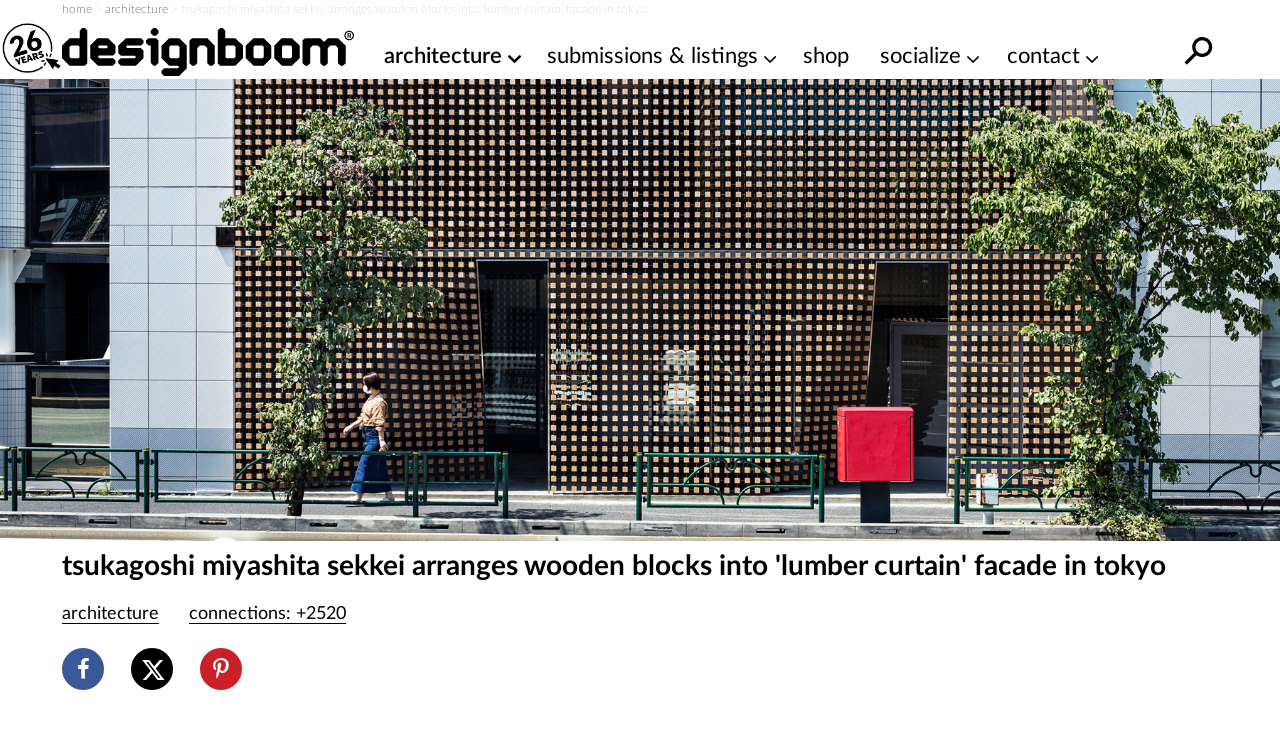

--- FILE ---
content_type: text/html; charset=UTF-8
request_url: https://www.designboom.com/architecture/tsukagoshi-miyashita-sekkei-wooden-cubes-lumber-curtain-facade-tokyo-11-17-2020/
body_size: 29217
content:
<!doctype html><html lang=en><head><meta charset="utf-8"><meta http-equiv="X-UA-Compatible" content="IE=edge,chrome=1"><title>tsukagoshi miyashita sekkei arranges wooden blocks into &#039;lumber curtain&#039; facade in tokyo</title><meta name="viewport" content="width=device-width, initial-scale=1"><link rel=preload as=image href=https://static.designboom.com/wp-content/uploads/2020/11/tsukagoshi-miyashita-sekkei-wooden-cubes-lumber-curtain-facade-tokyo-designboom-600.jpg media="(max-width: 500px)"><link rel=preload as=image href=https://static.designboom.com/wp-content/dbsub/393122/2020-11-17/the-phenomenal-facade-1800-5fb3348b84ac1.jpg media="(min-width: 501px)"><link rel=preload href=https://www.designboom.com/wp-content/themes/designboom/res/fonts/LatoLatin-Bold.woff2 as=font type=font/woff2 crossorigin><link rel=preload href=https://www.designboom.com/wp-content/themes/designboom/res/fonts/LatoLatin-Thin.woff2 as=font type=font/woff2 media="(min-width: 501px)" crossorigin><link rel=preload href=https://www.designboom.com/wp-content/themes/designboom/res/fonts/LatoLatin-Regular.woff2 as=font type=font/woff2 media="(min-width: 501px)" crossorigin><link rel=preload href=https://www.designboom.com/wp-content/themes/designboom/res/fonts/LatoLatin-Semibold.woff2 as=font type=font/woff2 media="(min-width: 501px)" crossorigin><link rel=preload href=https://www.designboom.com/wp-content/themes/designboom/res/fonts/fontello-eed58dc9/font/fontello.woff2 as=font type=font/woff2 media="(min-width: 1200px)" crossorigin><link rel=dns-prefetch href=https://www.google.com crossorigin><link rel=dns-prefetch href=https://www.googletagmanager.com crossorigin><meta name='impact-site-verification' content='48de55f6-bb04-4a5c-8023-c3221f23a840'><script type=application/ld+json>{"@context":"https://schema.org","@type":"WebSite","url":"https://www.designboom.com/","potentialAction":{"@type":"SearchAction","target":"https://www.designboom.com/search-result/?q={search_term_string}","query-input":"required name=search_term_string"}}</script> <style>/*<![CDATA[*/@font-face{font-family:"Lato";src:url("https://www.designboom.com/wp-content/themes/designboom/res/fonts/LatoLatin-Bold.woff2") format("woff2"),url("https://www.designboom.com/wp-content/themes/designboom/res/fonts/LatoLatin-Bold.woff") format("woff");font-style:normal;font-weight:700;font-display:swap}@font-face{font-family:"Lato";src:url("https://www.designboom.com/wp-content/themes/designboom/res/fonts/LatoLatin-Thin.woff2") format("woff2"),url("https://www.designboom.com/wp-content/themes/designboom/res/fonts/LatoLatin-Thin.woff") format("woff");font-style:normal;font-weight:300;font-display:swap}@font-face{font-family:"Lato";src:url("https://www.designboom.com/wp-content/themes/designboom/res/fonts/LatoLatin-Regular.woff2") format("woff2"),url("https://www.designboom.com/wp-content/themes/designboom/res/fonts/LatoLatin-Regular.woff") format("woff");font-style:normal;font-weight:400;font-display:swap}@font-face{font-family:"Lato";src:url("https://www.designboom.com/wp-content/themes/designboom/res/fonts/LatoLatin-Semibold.woff2") format("woff2"),url("https://www.designboom.com/wp-content/themes/designboom/res/fonts/LatoLatin-Semibold.woff") format("woff");font-style:normal;font-weight:600;font-display:swap}@font-face{font-family:"fontello";src:url("/wp-content/themes/designboom/res/fonts/fontello-eed58dc9/font/fontello.woff2") format("woff2"),url("/wp-content/themes/designboom/res/fonts/fontello-eed58dc9/font/fontello.woff") format("woff");font-style:normal;font-weight:400;font-display:swap}[class^=icon-]:before,[class*=" icon-"]:before{font-family:"fontello";font-style:normal;font-weight:400;speak:none;display:flex;justify-content:center;align-items:center;text-decoration:inherit;text-align:center;font-feature-settings:normal;font-variant:normal;text-transform:none;line-height:1em;-webkit-font-smoothing:antialiased;-moz-osx-font-smoothing:grayscale}.icon-angle-down:before{content:"1"}.icon-angle-right:before{content:"2"}.icon-phone:before{content:""}.icon-location:before{content:""}.icon-rss:before{content:""}.icon-share:before{content:""}.icon-globe:before{content:""}.icon-mail:before{content:""}.icon-tiktok:before{content:""}.icon-x-twitter:before{content:""}.icon-doc:before{content:""}.icon-gplus:before{content:""}.icon-facebook:before{content:""}.icon-linkedin:before{content:""}.icon-youtube:before{content:""}.icon-instagram:before{content:""}.icon-reddit:before{content:""}.icon-wechat:before{content:""}.icon-connections:before{content:""}.icon-pinterest:before{content:""}.icon-architonic:before,.icon-archdaily:before{content:"";display:flex;justify-content:center;align-items:center;width:50px;height:60px;background-repeat:no-repeat;background-size:contain}.icon-architonic:before{background-image:url("/wp-content/themes/designboom/res/images/architonic-logo.png")}.icon-archdaily:before{background-image:url("/wp-content/themes/designboom/res/images/archdaily-icon.svg")}:root{--years-logo:url("/wp-content/themes/designboom/res/images/26yearslogo.png");--text-color:#000}@keyframes slide-up{0%{transform:translateY(100%)}100%{transform:translateY(0)}}@keyframes slide-down{0%{transform:translateY(-100%)}100%{transform:translateY(0)}}*,*::before,*::after{box-sizing:border-box}input,button,textarea,select,form,div,span p,ul,ol,li,figure,picture,figcaption,blockquote,dl,dd{margin:0;padding:0;font:inherit}article,aside,details,figcaption,figure,footer,header,hgroup,menu,nav,section{display:block}small{font-size:80%}ul,ol{list-style:none}img{border:0;max-width:100%;display:block;vertical-align:baseline;height:auto}canvas{width:100%;height:auto}html,body{width:100%;scroll-behavior:smooth}body{min-height:100vh;line-height:1.5;margin:0;padding:0;font-family:"Lato",sans-serif;font-weight:400;font-size:16px;color:#000;background-color:rgba(0,0,0,0);scroll-behavior:smooth}h1{font-size:1.75em;font-weight:700;margin:0;padding:0;line-height:1.1}h2{font-size:1.5em;font-weight:700;margin:0;padding:0;line-height:1.1}h3{font-size:1.375em;font-weight:700;margin:0;padding:0;line-height:1.1}h4{font-size:1.25em;font-weight:700;margin:0;padding:0;line-height:1.1}a{color:#000;text-decoration:none}a:active,a:hover{outline:0}.preload
*{transition:none !important}.preload * .scl-bar,.preload * .conn-list-wrapper{display:none !important}.preload a.menu-item-link:before{display:none !important}@media(max-width: 949px){#db-view{word-wrap:break-word;word-wrap:break-word;word-break:break-word;-webkit-hyphens:none;hyphens:none}}body.target-name-aside-menu,.target-name-aside-menu #db-view,#db-view.no-scroll,body.no-scroll{overflow-y:hidden}#db-hero.hero-image .hero-sizer,#db-hero.hero-image .picture-link,.unhero .hero-sizer,.unhero .picture-link{display:block;min-height:calc(100vw*var(--hero-sizer-mobile-height)/var(--hero-sizer-mobile-width))}#db-hero.hero-image .hero-main-block-sizer,.unhero .hero-main-block-sizer{min-height:calc(100vw*var(--hs-mobile-ratio));max-width:var(--hs-mobile-width);max-height:var(--hs-mobile-height)}#db-hero.hero-image img.img-error,.unhero img.img-error{display:none}.sidebar{display:none}#db-view.fullH{display:flex;flex-direction:column;min-height:100vh;min-height:100dvh}#db-view.fullH #db-main{--min-height:none;flex-grow:1}.half-underline{position:relative;white-space:nowrap;display:inline-block}.half-underline:after{content:"";position:absolute;bottom:5px;left:0;width:100%;height:25%;z-index:-1;transition:all .1s ease-in}.half-underline-yellow:after{background-color:#fffe01}.half-underline-green:after{background-color:#01ff01}#db-footer{display:none}.header-td{position:absolute;top:-9999px;left:-9999px}#breadcrumbs{font-size:12px;font-weight:300;color:#c3c3c3;padding:0
15px}.aside-menu{left:0;bottom:0;width:100%;transform:translateX(-100%);background-color:#fff;display:block}.preload .aside-menu{display:none}.aside{position:fixed;top:0;transition-duration:.5s;transition-property:transform;z-index:300;overflow-y:scroll;border-bottom:1px inset #eee;-webkit-user-select:none;-moz-user-select:none;user-select:none;-ms-overflow-style:none}.aside::-webkit-scrollbar{display:none}.aside.open{transition-duration:.5s;transition-property:transform;transform:translateX(0)}#db-overlay{display:none;position:fixed;top:0;bottom:0;left:0;right:0;background:rgba(0,0,0,.3);z-index:200}#billboard{display:block;position:fixed;top:0;transform:translateY(-110%);z-index:10;left:0;right:0;text-align:center;background:#fff}#billboard
.bottom{position:absolute;font-size:14px;display:none;width:40px;height:40px;justify-content:center;align-items:center;background-color:#e9e9e9;border-radius:50px;right:7px;bottom:3px;cursor:pointer;z-index:999}#billboard
.top{position:absolute;font-size:14px;display:none;width:50px;height:50px;justify-content:flex-end;right:0;top:0;cursor:pointer;z-index:999}#billboard .top
span{display:flex;justify-content:center;align-items:center;width:40px;height:40px;background-color:#e9e9e9;border-radius:50px;margin-right:7px;margin-top:3px}#billboard.ready{top:48px;transform:translateY(0);animation:slide-down .5s}#billboard.ready .top,#billboard.ready
.bottom{display:flex}#billboard.ready
.counter{display:none}#billboard>img{display:none}#billboard a
img{max-width:100%;height:auto;margin:0
auto}#billboard .billboard-iframe{position:relative;display:block;padding-bottom:60%}#billboard .billboard-iframe
iframe{position:absolute;left:0;top:0;width:100%;height:100%}#search-bar{position:absolute;left:0;right:0;background-color:#fff;transform:translateY(0);transition:transform .5s ease-in-out;z-index:-1;bottom:0;height:44px}#search-bar.open{transform:translateY(100%)}#r-bar{position:fixed;top:0;left:0;width:0%;height:5px;background-color:#fffe01;transition:width .4s ease-out,opacity .3s ease-out;z-index:9999;mix-blend-mode:normal;mix-blend-mode:var(--r-bar-blend, normal)}@media(min-width: 501px){#billboard.ready
.counter{display:flex}#billboard .top
.span{width:30px;height:30px}#billboard .billboard-iframe{padding-bottom:35.71%}#db-hero.hero-image .hero-sizer,#db-hero.hero-image .picture-link,.unhero .hero-sizer,.unhero .picture-link{min-height:calc(100vw*var(--hero-sizer-desktop-height)/var(--hero-sizer-desktop-width))}#db-hero.hero-image .hero-main-block-sizer,.unhero .hero-main-block-sizer{width:100%;max-width:var(--hs-desktop-width);max-height:var(--hs-desktop-height);padding-bottom:calc(var(--hs-desktop-ratio)*100%);min-height:auto;position:relative}#db-hero.hero-image .hero-main-block-sizer picture,#db-hero.hero-image .hero-main-block-sizer img,.unhero .hero-main-block-sizer picture,.unhero .hero-main-block-sizer
img{position:absolute;top:0;left:0;right:0;bottom:0}}@media(min-width: 768px){#db-overlay.open{display:block}.layout-box{max-width:738px;margin:0
auto}.aside-menu{max-width:70%}#breadcrumbs{padding:0}}@media(min-width: 800px){.layout-box{max-width:768px;width:calc(100vw - 60px)}}@media(min-width: 950px){#billboard{background-color:rgba(0,0,0,0)}#billboard-sizer{width:calc(100vw - 350px);max-width:652px;position:relative}#search-bar{bottom:0;top:0;z-index:1;height:auto;transform:translateY(-200%);display:flex;align-items:center;right:35px;overflow:hidden}#search-bar.open{transform:translateY(0)}.target-name-aside-menu #db-view{overflow-y:hidden}.layout-box{width:calc(100vw - 60px);max-width:972px}.aside-menu{display:none}.header-td{position:inherit;top:inherit;left:inherit;font-size:14px;font-weight:300;color:#c3c3c3}.main-block{max-width:var(--hs-desktop-width)}}@media(min-width: 1200px){.layout-box{width:1156px;max-width:1156px}.main-block{max-width:var(--hs-desktop-width)}#billboard-sizer{max-width:836px}}#db-navbar{width:100%;top:0;-webkit-user-select:none;-moz-user-select:none;user-select:none;z-index:110;background-color:#fff;border-bottom:1px inset rgba(0,0,0,0);position:relative}.db-navbar-inner{display:flex;justify-content:space-between;align-items:center;padding-left:15px;padding-right:15px;padding-top:10px;padding-bottom:2px;background-color:#fff;position:relative}#bar-menu{display:none;overflow:hidden}.bar-logo{display:flex;align-items:center;background-color:#fff}.bar-logo-link{display:block;position:relative;padding-left:60px}.bar-logo-link:before{content:" ";position:absolute;left:5px;top:-8px;background-size:contain;background-repeat:no-repeat;background-image:url("/wp-content/themes/designboom/res/images/26yearslogo.png");background-image:var(--years-logo);width:52px;height:45px;z-index:1}.bar-logo-link:after{content:" ";position:absolute;left:6px;top:-7px;width:43px;height:42px;background:#fffe01;border-radius:50px;display:none}.bar-logo-link:hover:after{display:block}.logo-svg{height:34px;width:auto}.logo-svg
svg{height:100%;width:auto}#menu-bar-toggler{display:none;margin:4px
20px 0 20px}#db-navbar.menu-fixed,#db-navbar.fixed{position:fixed}#db-navbar.fixed{animation:slide-down .7s;border-bottom:1px inset #eee}#db-navbar.fixed .db-navbar-inner{padding-top:5px;padding-bottom:2px}#db-navbar.fixed .bar-logo-link:before{left:5px;top:-5px;width:48px;height:45px}#db-navbar.fixed .bar-logo-link:after{left:7px;top:-3px;width:38px;height:37px}#db-navbar.fixed .logo-svg,#db-navbar.fixed .logo-svg
svg{max-height:36px}@media(max-width: 369px){.db-navbar-inner{padding-top:5px;padding-bottom:0px}.bar-logo-link{padding:0}.bar-logo-link:before,.bar-logo-link:after,.bar-logo-link:hover:after{display:none}.logo-svg{height:30px;margin:5px
0}}@media(min-width: 500px){.logo-svg{height:48px}.bar-logo-link:before{left:-5px;top:-5px;width:59px;height:50px}.bar-logo-link:after{left:-5px;top:-4px;width:49px;height:48px}}@media(min-width: 768px){.db-navbar-inner{padding-left:0px;padding-right:0px}}@media(min-width: 950px){#bar-menu{order:10;overflow:inherit}#bar-menu.open{display:block;padding:10px;position:absolute;top:100%;background-color:#fff}#menu-bar-toggler{display:block}.bar-left{display:none}.db-navbar-inner{align-items:start;flex-wrap:wrap}.bar-logo{z-index:1}.bar-logo-link{padding-left:60px}.bar-logo-link:before{left:0px}.bar-logo-link:after{left:1px}.bar-right{margin-left:auto}#main-menu{margin:0;padding:0;display:flex}li.menu-item{margin:0;padding:0;position:relative}a.menu-item-link{display:block;font-size:22px;font-weight:400;white-space:nowrap;color:#000;text-decoration:none;margin:0
0 0 30px}a.menu-item-link.first{margin-left:0}a.menu-item-link:before{content:attr(title);display:block;font-weight:600;height:1px;color:rgba(0,0,0,0);overflow:hidden;visibility:hidden;margin-bottom:-1px}a.menu-item-link:hover,a.menu-item-link:focus,a.menu-item-link:active,a.menu-item-link:hover:after{font-weight:600}.mm-dropdown{padding-right:20px}.mm-dropdown-menu{display:none;position:absolute;opacity:.85;width:350px;width:var(--dd-width, 350px);left:initial;left:var(--dd-left, unset);right:initial;right:var(--dd-right, unset);background:#fff;padding:10px
0 5px 0}.dd-first{--dd-left:-10px}li.submenu-item{display:block;margin:0;font-size:20px;font-weight:400;flex:1 0 50%}li.submenu-item.ffull{flex:1 0 100%}a.submenu-item-link{display:block;padding:3px
10px;white-space:nowrap;color:#000;opacity:.95;text-decoration:none;line-height:1.42857143}a.submenu-item-link:hover,a.submenu-item-link.current-menu-item{font-weight:600;padding-left:15px;color:#000}a.menu-item-link-cd{padding-right:15px}a.menu-item-link-cd::after{content:"1";font-family:"fontello";margin:3px
0 0 5px;position:absolute}.mm-dropdown:hover>.mm-dropdown-menu,.mm-dropdown.open>.mm-dropdown-menu{display:flex;flex-wrap:wrap}li.current-menu-item>a{font-weight:600}.submenu-item-link.mm-compact-item{letter-spacing:-1px;font-size:16px;padding-top:7px}#db-navbar.fixed{--fs:16px}#db-navbar.fixed .db-navbar-inner{justify-content:start;flex-wrap:nowrap}#db-navbar.fixed .bar-logo-link{padding-left:48px}#db-navbar.fixed .bar-logo-link:before{left:0px;top:-3px}#db-navbar.fixed .bar-logo-link:after{left:1px;top:-2px}#db-navbar.fixed li.menu-item{left:calc(var(--shiftleft));transition:left .3s ease-in}#db-navbar.fixed a.menu-item-link{margin:0
0 0 15px;font-size:var(--fs)}#db-navbar.fixed a.menu-item-link.first{margin-left:0}#db-navbar.fixed #menu-bar-toggler{margin:0px
20px 0 10px}#db-navbar.fixed #bar-menu{display:block;position:relative;padding:8px
0 0 0;order:0}#db-navbar.fixed #bar-menu.open li.menu-item{transition:left .5s cubic-bezier(0.18, 0.89, 0.32, 1.28);left:0;font-size:var(--fs)}#db-navbar.menu-fixed,#db-navbar.fixed{overflow:inherit}}@media(min-width: 1021px){#db-navbar.fixed a.menu-item-link{font-size:18px}}@media(min-width: 1120px)and (max-width: 1199px){#bar-menu{order:0;display:block}}@media(min-width: 1120px){#bar-menu.open li.menu-item{transition:left .5s cubic-bezier(0.18, 0.89, 0.32, 1.28);left:0}#menu-bar-toggler{margin:4px
5px 0 5px}li.menu-item{left:calc(var(--shiftleft) - 30px);transition:left .3s ease-in}a.menu-item-link{margin:0
0 0 20px;font-size:18px}a.menu-item-link.first{margin-left:0}.db-navbar-inner{flex-wrap:nowrap}}@media(min-width: 1200px){#menu-bar-toggler{display:none}.bar-logo-link{padding-left:0}.bar-logo-link:before{display:none}.bar-logo-link:after{display:none}.bar-logo-link:hover:after{display:none}.dd-first{--dd-left:25px}li.menu-item{left:auto;transition:none}a.menu-item-link{margin:0
0 0 30px;font-size:22px}a.menu-item-link.first{margin-left:30px}#db-navbar.fixed #menu-bar-toggler{display:block}#db-navbar.fixed a.menu-item-link{margin:0
0 0 30px}#db-navbar.fixed a.menu-item-link.first{margin-left:30px}#bar-menu{order:0;display:block;padding:12px
0 0 0}}@media(min-width: 1280px){.bar-logo-link{padding-left:0}.bar-logo-link:before{display:block;left:-60px}.bar-logo-link:after{left:-59px}.bar-logo-link:hover:after{display:block}#db-navbar.fixed .bar-logo-link{padding-left:0px}#db-navbar.fixed .bar-logo-link:before{left:-50px}#db-navbar.fixed .bar-logo-link:after{left:-48px}}.text-color{color:#000 !important}.text-center{text-align:center}.text-right{text-align:right}.text-error{color:#e72323 !important}.text-thin{font-weight:300}.text-regular{font-weight:400}.text-semibold{font-weight:600}.text-bold{font-weight:700}.text-balanced{text-wrap:balance}.d-block{display:block}.d-none{display:none}.d-bold{font-weight:700}.mt-0{margin-top:0}.mb-0{margin-bottom:0}.mt-5{margin-top:5px}.mb-5{margin-bottom:5px}.mt-10{margin-top:10px}.mb-10{margin-bottom:10px}.mt-15{margin-top:15px}.mb-15{margin-bottom:15px}.mt-20{margin-top:20px}.mb-20{margin-bottom:20px}.mt-30{margin-top:30px}.mb-30{margin-bottom:30px}.mt-35{margin-top:35px}.mb-35{margin-bottom:35px}.mt-40{margin-top:40px}.mb-40{margin-bottom:40px}.my-50{margin-bottom:50px;margin-top:50px}.size-16{font-size:16px}.size-18{font-size:18px}.size-20{font-size:20px}.size-22{font-size:22px}.size-24{font-size:24px}.size-28{font-size:28px}.size-30{font-size:30px}.mt-auto{margin-top:auto}.d-flex{display:flex}.d-flex-column{flex-direction:column}.justify-content-between{justify-content:space-between}.align-center{align-items:center}@media(min-width: 500px){.only-small{display:none !important}}@media(max-width: 499px){.exclude-small{display:none !important}}@media(min-width: 600px){.only-600{display:none !important}}@media(max-width: 599px){.exclude-600{display:none !important}}@media(min-width: 950px){.until-large{display:none !important}}@media(max-width: 949px){.from-large{display:none !important}}@media(min-width: 768px){.until-medium{display:none !important}}@media(max-width: 767px){.from-medium{display:none !important}}.db-ico{width:30px;height:30px;cursor:pointer;overflow:hidden;display:inline-block}.db-ico
.close{display:none;transition:all .1s ease-out;position:relative}.db-ico .close:before,.db-ico .close:after{width:30px;height:1px;background-color:#000;border-radius:0px;position:absolute;transition-duration:0s;transition-delay:.1s;transition-timing-function:linear;content:"";display:block;top:15px}.db-ico .closer:before{top:-10px;transition-property:top,opacity}.db-ico .closer:after{bottom:-10px;transition-property:bottom,transform}.db-icon
svg{width:100%;height:100%;transition:all .1s ease-in}.db-ico.open
svg{display:none}.db-ico.open
.close{display:inline-block;width:30px;height:30px}.db-ico.open .close:before{transform:rotate(45deg)}.db-ico.open .close:after{transform:rotate(-45deg)}#search-bar-ico{position:absolute}#search-bar-toggler{width:40px;height:40px;display:flex;justify-content:center;align-items:center}#search-bar-toggler
svg{margin-top:7px}#search-bar-toggler:hover
svg{transform:rotateY(180deg) scale(1.3)}.svg-search{width:40px;height:40px;transform:rotateY(180deg)}.button-slick{display:flex;overflow:hidden}.button-slick
.item{flex:1 0 100%;width:100%}.button-slick .bck-half:after{bottom:1px}.button-slick.flickity-enabled{display:block;overflow:inherit}.hero-wrapper .db-page-title{padding-left:15px;padding-right:15px;padding-top:10px}.hero-wrapper .db-page-subtitle{font-size:22px;margin-bottom:25px}#db-hero
img{width:100%}a.link-color{text-decoration:none;color:#a4a1a1}a.link-color:hover{background-color:#fffe01;color:#000;text-decoration:underline;transition:background-color .3s linear}.dmk-button,.dbtn{--bg:#FFFE01;--color:#000;background-color:var(--bg);color:var(--color);padding:10px
20px;border:none;cursor:pointer;transition:all .3s ease;-webkit-appearance:none;-moz-appearance:none;appearance:none;display:inline-block}.dmk-button:hover,.dbtn:hover{box-shadow:0 0 10px rgba(255,254,1,.3);transform:scale(1.1)}.dmk-button:active,.dbtn:active{transform:scale(0.9)}.dmk-button:disabled,.dbtn:disabled{--bg:#A4A1A1}.dmk-button:disabled:hover,.dmk-button:disabled:active,.dbtn:disabled:hover,.dbtn:disabled:active{box-shadow:0 0 0;transform:scale(1)}#sticky-video{height:0;padding-bottom:56.25%;position:relative;background-color:rgba(0,0,0,.6);overflow:hidden}#sticky-video
iframe{position:absolute;top:0;left:0;width:100%;height:100%}#sticky-video
.close{display:none}#sticky-video
.loading{position:absolute;top:0;left:0;width:100%;height:100%;display:flex;justify-content:center;align-items:center}#sticky-video
.thumb{position:absolute;top:50%;left:50%;transform:translateX(-50%) translateY(-50%)}#sticky-video.sticky{position:fixed;bottom:5px;right:15px;padding-bottom:0;width:240px;height:135px;transform:translateY(100%);animation:fade-in-up .75s ease forwards;z-index:1000}#sticky-video.sticky
.close{display:flex;position:absolute;top:-10px;right:-10px;font-size:16px;background:#e9e9e9;border-radius:50px;width:25px;height:25px;justify-content:center;align-items:center;padding-bottom:2px}#sticky-video.loaded
.loading{display:none}@media(min-width: 400px){#sticky-video.sticky{width:272px;height:153px}}@media(min-width: 600px){#sticky-video.sticky{width:50vw;height:28.125vw;max-width:512px;max-height:288px}}.post-title{padding:0
15px;margin:10px
0 0 0}.post-title-inner{margin:10px
0 0 0}.page-content{margin:0
15px;flex:1}.post .page-content>*{max-width:818px}.post-bar{margin:20px
0 20px 0;display:flex;flex-wrap:wrap}.info-cat{margin-right:30px}.info-share{display:none}.info-conn{flex:1 0 100%;margin-top:10px}.info{font-size:18px;white-space:nowrap;display:inline-block}@media(min-width: 500px){.info-conn{flex:0;margin-top:0}}@media(min-width: 768px){.post-title{padding:0}.page-content{margin:0}}@media(min-width: 950px){.post-title,.post-title-inner{margin-bottom:20px}.post-bar{margin-top:0}}.share-bar{margin:15px
0 30px 0;width:180px;display:flex;justify-content:space-between}.share-bar .scl-btn{width:42px;height:42px;display:flex;justify-content:center;align-items:center;border:2px
solid;border-radius:50%;background-color:#fff;color:#fff;font-size:22px;text-decoration:none;transform:translateY(0)}.share-bar .scl-btn:hover{text-decoration:none;background-color:#fff}.scl-btn.facebook{border-color:#3b5998;background:#3b5998}.scl-btn.facebook:hover{color:#3b5998}.scl-btn.twitter{border-color:#000;background:#000}.scl-btn.twitter
.icon{font-size:20px}.scl-btn.twitter .icon:before{margin-top:-2px;margin-left:-1px}.scl-btn.twitter:hover{color:#000}.scl-btn.pinterest{border-color:#cb2027;background:#cb2027}.scl-btn.pinterest:hover{color:#cb2027}.scl-btn.linkedin{border-color:#0072b1;background:#0072b1}.scl-btn.linkedin:hover{color:#0072b1}#gam-bb{--ratio:500/300;display:block;position:fixed;top:0;transform:translateY(-110%);z-index:10;left:0;right:0;text-align:center;background:#fff}#gam-bb
.top{position:absolute;font-size:14px;display:none;width:50px;height:50px;justify-content:flex-end;right:0;bottom:0;cursor:pointer;z-index:999}#gam-bb .top
span{display:flex;justify-content:center;align-items:center;width:40px;height:40px;background-color:rgba(233,233,233,.5);border-radius:50px;margin-right:7px;margin-top:3px}#gam-bb
.bottom{position:absolute;font-size:14px;display:none;width:40px;height:40px;justify-content:center;align-items:center;background-color:rgba(233,233,233,.5);border-radius:50px;right:7px;bottom:3px;cursor:pointer;z-index:999}#gam-bb.ready{top:48px;transform:translateY(0);animation:slide-down .5s}#gam-bb.ready .top,#gam-bb.ready
.bottom{display:flex}#gam-bb.ready
.counter{display:none}#bb-sizer{aspect-ratio:500/300;aspect-ratio:var(--ratio, 500/300);overflow:hidden}#bb-sizer div,#bb-sizer
iframe{aspect-ratio:500/300;aspect-ratio:var(--ratio, 500/300);overflow:hidden;width:100%;height:auto}@media(min-width: 501px){#gam-bb{--ratio:840/300}#gam-bb.ready
.counter{display:flex}#gam-bb
.top{bottom:auto;bottom:initial;top:5px;left:5px;width:25px;height:25px;border-radius:50px}#gam-bb .top
span{width:20px;height:20px}}@media(min-width: 950px){#gam-bb{background-color:rgba(0,0,0,0)}#bb-sizer{width:calc(100vw - 380px);max-width:652px;position:relative;background-color:#fff}}@media(min-width: 1200px){#bb-sizer{max-width:836px}}/*]]>*/</style> <script data-cmp-ab=1 src=https://cdn.consentmanager.net/delivery/js/semiautomatic.min.js data-cmp-cdid=bb3961e46271b data-cmp-host=c.delivery.consentmanager.net data-cmp-cdn=cdn.consentmanager.net data-cmp-codesrc=0></script> <script>window.dataLayer=window.dataLayer||[];window.dataLayer.push({platform:"db",appId:"designboom"});const userId=0;if(userId)window.dataLayer.push({userId:userId});(function(w,d,s,l,i){w[l]=w[l]||[];w[l].push({'gtm.start':new Date().getTime(),event:'gtm.js'});var f=d.getElementsByTagName(s)[0],j=d.createElement(s),dl=l!='dataLayer'?'&l='+l:'';j.async=true;j.src='https://www.googletagmanager.com/gtm.js?id='+i+dl;f.parentNode.insertBefore(j,f);})(window,document,'script','dataLayer','GTM-5KPHJRQB');</script> <meta name='robots' content='index, follow, max-image-preview:large, max-snippet:-1, max-video-preview:-1'><style>img:is([sizes="auto" i], [sizes^="auto," i]){contain-intrinsic-size:3000px 1500px}</style><meta name="description" content="the new structure is partially folded to reveal the entrance doors, appearing like a curtain that has been pulled aside."><link rel=canonical href=https://www.designboom.com/architecture/tsukagoshi-miyashita-sekkei-wooden-cubes-lumber-curtain-facade-tokyo-11-17-2020/ ><meta property="og:locale" content="en_US"><meta property="og:type" content="article"><meta property="og:title" content="tsukagoshi miyashita sekkei arranges wooden cubes into &#039;lumber curtain&#039; facade in tokyo"><meta property="og:description" content="the new structure is partially folded to reveal the entrance doors, appearing like a curtain that has been pulled aside."><meta property="og:url" content="https://www.designboom.com/architecture/tsukagoshi-miyashita-sekkei-wooden-cubes-lumber-curtain-facade-tokyo-11-17-2020/"><meta property="og:site_name" content="designboom | architecture &amp; design magazine"><meta property="article:publisher" content="https://www.facebook.com/designboomnews/"><meta property="article:published_time" content="2020-11-17T12:21:16+00:00"><meta property="article:modified_time" content="2022-11-21T07:20:34+00:00"><meta property="og:image" content="https://www.designboom.com/twitterimages/uploads/2020/11/tsukagoshi-miyashita-sekkei-wooden-cubes-lumber-curtain-facade-tokyo-designboom-1200.jpg"><meta property="og:image:width" content="1200"><meta property="og:image:height" content="629"><meta property="og:image:type" content="image/jpeg"><meta name="author" content="tsu+mi"><meta name="twitter:card" content="summary_large_image"><meta name="twitter:title" content="tsukagoshi miyashita sekkei arranges wooden blocks into &#039;lumber curtain&#039; facade in tokyo"><meta name="twitter:creator" content="@designboom"><meta name="twitter:site" content="@designboom"> <script type=application/ld+json class=yoast-schema-graph>{"@context":"https://schema.org","@graph":[{"@type":"Article","@id":"https://www.designboom.com/architecture/tsukagoshi-miyashita-sekkei-wooden-cubes-lumber-curtain-facade-tokyo-11-17-2020/#article","isPartOf":{"@id":"https://www.designboom.com/architecture/tsukagoshi-miyashita-sekkei-wooden-cubes-lumber-curtain-facade-tokyo-11-17-2020/"},"author":{"name":"tsu+mi","@id":"https://www.designboom.com/#/schema/person/54fc4c01de2b21c2186e85b60d408f9f"},"headline":"tsukagoshi miyashita sekkei arranges wooden blocks into &#8216;lumber curtain&#8217; facade in tokyo","datePublished":"2020-11-17T12:21:16+00:00","dateModified":"2022-11-21T07:20:34+00:00","mainEntityOfPage":{"@id":"https://www.designboom.com/architecture/tsukagoshi-miyashita-sekkei-wooden-cubes-lumber-curtain-facade-tokyo-11-17-2020/"},"wordCount":308,"commentCount":0,"publisher":{"@id":"https://www.designboom.com/#organization"},"image":{"@id":"https://www.designboom.com/architecture/tsukagoshi-miyashita-sekkei-wooden-cubes-lumber-curtain-facade-tokyo-11-17-2020/#primaryimage"},"thumbnailUrl":"https://www.designboom.com/wp-content/dbsub/393122/2020-11-17/the-phenomenal-facade-1-5fb3348b84482.jpg","keywords":["architecture in japan","architecture in tokyo","facades","tsukagoshi miyashita sekkei"],"articleSection":["architecture","readers"],"inLanguage":"en-US","potentialAction":[{"@type":"CommentAction","name":"Comment","target":["https://www.designboom.com/architecture/tsukagoshi-miyashita-sekkei-wooden-cubes-lumber-curtain-facade-tokyo-11-17-2020/#respond"]}]},{"@type":"WebPage","@id":"https://www.designboom.com/architecture/tsukagoshi-miyashita-sekkei-wooden-cubes-lumber-curtain-facade-tokyo-11-17-2020/","url":"https://www.designboom.com/architecture/tsukagoshi-miyashita-sekkei-wooden-cubes-lumber-curtain-facade-tokyo-11-17-2020/","name":"tsukagoshi miyashita sekkei arranges wooden blocks into 'lumber curtain' facade in tokyo","isPartOf":{"@id":"https://www.designboom.com/#website"},"primaryImageOfPage":{"@id":"https://www.designboom.com/architecture/tsukagoshi-miyashita-sekkei-wooden-cubes-lumber-curtain-facade-tokyo-11-17-2020/#primaryimage"},"image":{"@id":"https://www.designboom.com/architecture/tsukagoshi-miyashita-sekkei-wooden-cubes-lumber-curtain-facade-tokyo-11-17-2020/#primaryimage"},"thumbnailUrl":"https://www.designboom.com/wp-content/dbsub/393122/2020-11-17/the-phenomenal-facade-1-5fb3348b84482.jpg","datePublished":"2020-11-17T12:21:16+00:00","dateModified":"2022-11-21T07:20:34+00:00","description":"the new structure is partially folded to reveal the entrance doors, appearing like a curtain that has been pulled aside.","breadcrumb":{"@id":"https://www.designboom.com/architecture/tsukagoshi-miyashita-sekkei-wooden-cubes-lumber-curtain-facade-tokyo-11-17-2020/#breadcrumb"},"inLanguage":"en-US","potentialAction":[{"@type":"ReadAction","target":["https://www.designboom.com/architecture/tsukagoshi-miyashita-sekkei-wooden-cubes-lumber-curtain-facade-tokyo-11-17-2020/"]}]},{"@type":"ImageObject","inLanguage":"en-US","@id":"https://www.designboom.com/architecture/tsukagoshi-miyashita-sekkei-wooden-cubes-lumber-curtain-facade-tokyo-11-17-2020/#primaryimage","url":"https://www.designboom.com/wp-content/dbsub/393122/2020-11-17/the-phenomenal-facade-1-5fb3348b84482.jpg","contentUrl":"https://www.designboom.com/wp-content/dbsub/393122/2020-11-17/the-phenomenal-facade-1-5fb3348b84482.jpg"},{"@type":"BreadcrumbList","@id":"https://www.designboom.com/architecture/tsukagoshi-miyashita-sekkei-wooden-cubes-lumber-curtain-facade-tokyo-11-17-2020/#breadcrumb","itemListElement":[{"@type":"ListItem","position":1,"name":"home","item":"https://www.designboom.com/"},{"@type":"ListItem","position":2,"name":"architecture","item":"https://www.designboom.com/architecture/"},{"@type":"ListItem","position":3,"name":"tsukagoshi miyashita sekkei arranges wooden blocks into &#8216;lumber curtain&#8217; facade in tokyo"}]},{"@type":"WebSite","@id":"https://www.designboom.com/#website","url":"https://www.designboom.com/","name":"designboom | architecture &amp; design magazine","description":"designboom magazine | your first source for architecture, design &amp; art news","publisher":{"@id":"https://www.designboom.com/#organization"},"potentialAction":[{"@type":"SearchAction","target":{"@type":"EntryPoint","urlTemplate":"https://www.designboom.com/search-result/?q={search_term_string}"},"query-input":{"@type":"PropertyValueSpecification","valueRequired":true,"valueName":"search_term_string"}}],"inLanguage":"en-US"},{"@type":"Organization","@id":"https://www.designboom.com/#organization","name":"Designboom","url":"https://www.designboom.com/","logo":{"@type":"ImageObject","inLanguage":"en-US","@id":"https://www.designboom.com/#/schema/logo/image/","url":"https://www.designboom.com/wp-content/uploads/2015/10/DesignboomLogo.gif","contentUrl":"https://www.designboom.com/wp-content/uploads/2015/10/DesignboomLogo.gif","width":336,"height":54,"caption":"Designboom"},"image":{"@id":"https://www.designboom.com/#/schema/logo/image/"},"sameAs":["https://www.facebook.com/designboomnews/","https://x.com/designboom","https://www.instagram.com/designboom/","https://www.pinterest.com/designboom/","https://www.youtube.com/channel/UCv6JHGYnS74viHnZ-6zR2Jg"]},{"@type":"Person","@id":"https://www.designboom.com/#/schema/person/54fc4c01de2b21c2186e85b60d408f9f","name":"tsu+mi","url":"https://www.designboom.com/author/tsumi/"}]}</script> <link rel=dns-prefetch href=//static.designboom.com><style id=classic-theme-styles-inline-css>/*! This file is auto-generated */
.wp-block-button__link{color:#fff;background-color:#32373c;border-radius:9999px;box-shadow:none;text-decoration:none;padding:calc(.667em + 2px) calc(1.333em + 2px);font-size:1.125em}.wp-block-file__button{background:#32373c;color:#fff;text-decoration:none}</style><style id=global-styles-inline-css>/*<![CDATA[*/:root{--wp--preset--aspect-ratio--square:1;--wp--preset--aspect-ratio--4-3:4/3;--wp--preset--aspect-ratio--3-4:3/4;--wp--preset--aspect-ratio--3-2:3/2;--wp--preset--aspect-ratio--2-3:2/3;--wp--preset--aspect-ratio--16-9:16/9;--wp--preset--aspect-ratio--9-16:9/16;--wp--preset--color--black:#000;--wp--preset--color--cyan-bluish-gray:#abb8c3;--wp--preset--color--white:#fff;--wp--preset--color--pale-pink:#f78da7;--wp--preset--color--vivid-red:#cf2e2e;--wp--preset--color--luminous-vivid-orange:#ff6900;--wp--preset--color--luminous-vivid-amber:#fcb900;--wp--preset--color--light-green-cyan:#7bdcb5;--wp--preset--color--vivid-green-cyan:#00d084;--wp--preset--color--pale-cyan-blue:#8ed1fc;--wp--preset--color--vivid-cyan-blue:#0693e3;--wp--preset--color--vivid-purple:#9b51e0;--wp--preset--gradient--vivid-cyan-blue-to-vivid-purple:linear-gradient(135deg,rgba(6,147,227,1) 0%,rgb(155,81,224) 100%);--wp--preset--gradient--light-green-cyan-to-vivid-green-cyan:linear-gradient(135deg,rgb(122,220,180) 0%,rgb(0,208,130) 100%);--wp--preset--gradient--luminous-vivid-amber-to-luminous-vivid-orange:linear-gradient(135deg,rgba(252,185,0,1) 0%,rgba(255,105,0,1) 100%);--wp--preset--gradient--luminous-vivid-orange-to-vivid-red:linear-gradient(135deg,rgba(255,105,0,1) 0%,rgb(207,46,46) 100%);--wp--preset--gradient--very-light-gray-to-cyan-bluish-gray:linear-gradient(135deg,rgb(238,238,238) 0%,rgb(169,184,195) 100%);--wp--preset--gradient--cool-to-warm-spectrum:linear-gradient(135deg,rgb(74,234,220) 0%,rgb(151,120,209) 20%,rgb(207,42,186) 40%,rgb(238,44,130) 60%,rgb(251,105,98) 80%,rgb(254,248,76) 100%);--wp--preset--gradient--blush-light-purple:linear-gradient(135deg,rgb(255,206,236) 0%,rgb(152,150,240) 100%);--wp--preset--gradient--blush-bordeaux:linear-gradient(135deg,rgb(254,205,165) 0%,rgb(254,45,45) 50%,rgb(107,0,62) 100%);--wp--preset--gradient--luminous-dusk:linear-gradient(135deg,rgb(255,203,112) 0%,rgb(199,81,192) 50%,rgb(65,88,208) 100%);--wp--preset--gradient--pale-ocean:linear-gradient(135deg,rgb(255,245,203) 0%,rgb(182,227,212) 50%,rgb(51,167,181) 100%);--wp--preset--gradient--electric-grass:linear-gradient(135deg,rgb(202,248,128) 0%,rgb(113,206,126) 100%);--wp--preset--gradient--midnight:linear-gradient(135deg,rgb(2,3,129) 0%,rgb(40,116,252) 100%);--wp--preset--font-size--small:13px;--wp--preset--font-size--medium:20px;--wp--preset--font-size--large:36px;--wp--preset--font-size--x-large:42px;--wp--preset--spacing--20:0.44rem;--wp--preset--spacing--30:0.67rem;--wp--preset--spacing--40:1rem;--wp--preset--spacing--50:1.5rem;--wp--preset--spacing--60:2.25rem;--wp--preset--spacing--70:3.38rem;--wp--preset--spacing--80:5.06rem;--wp--preset--shadow--natural:6px 6px 9px rgba(0, 0, 0, 0.2);--wp--preset--shadow--deep:12px 12px 50px rgba(0, 0, 0, 0.4);--wp--preset--shadow--sharp:6px 6px 0px rgba(0, 0, 0, 0.2);--wp--preset--shadow--outlined:6px 6px 0px -3px rgba(255, 255, 255, 1), 6px 6px rgba(0, 0, 0, 1);--wp--preset--shadow--crisp:6px 6px 0px rgba(0, 0, 0, 1)}:where(.is-layout-flex){gap:0.5em}:where(.is-layout-grid){gap:0.5em}body .is-layout-flex{display:flex}.is-layout-flex{flex-wrap:wrap;align-items:center}.is-layout-flex>:is(*,div){margin:0}body .is-layout-grid{display:grid}.is-layout-grid>:is(*,div){margin:0}:where(.wp-block-columns.is-layout-flex){gap:2em}:where(.wp-block-columns.is-layout-grid){gap:2em}:where(.wp-block-post-template.is-layout-flex){gap:1.25em}:where(.wp-block-post-template.is-layout-grid){gap:1.25em}.has-black-color{color:var(--wp--preset--color--black) !important}.has-cyan-bluish-gray-color{color:var(--wp--preset--color--cyan-bluish-gray) !important}.has-white-color{color:var(--wp--preset--color--white) !important}.has-pale-pink-color{color:var(--wp--preset--color--pale-pink) !important}.has-vivid-red-color{color:var(--wp--preset--color--vivid-red) !important}.has-luminous-vivid-orange-color{color:var(--wp--preset--color--luminous-vivid-orange) !important}.has-luminous-vivid-amber-color{color:var(--wp--preset--color--luminous-vivid-amber) !important}.has-light-green-cyan-color{color:var(--wp--preset--color--light-green-cyan) !important}.has-vivid-green-cyan-color{color:var(--wp--preset--color--vivid-green-cyan) !important}.has-pale-cyan-blue-color{color:var(--wp--preset--color--pale-cyan-blue) !important}.has-vivid-cyan-blue-color{color:var(--wp--preset--color--vivid-cyan-blue) !important}.has-vivid-purple-color{color:var(--wp--preset--color--vivid-purple) !important}.has-black-background-color{background-color:var(--wp--preset--color--black) !important}.has-cyan-bluish-gray-background-color{background-color:var(--wp--preset--color--cyan-bluish-gray) !important}.has-white-background-color{background-color:var(--wp--preset--color--white) !important}.has-pale-pink-background-color{background-color:var(--wp--preset--color--pale-pink) !important}.has-vivid-red-background-color{background-color:var(--wp--preset--color--vivid-red) !important}.has-luminous-vivid-orange-background-color{background-color:var(--wp--preset--color--luminous-vivid-orange) !important}.has-luminous-vivid-amber-background-color{background-color:var(--wp--preset--color--luminous-vivid-amber) !important}.has-light-green-cyan-background-color{background-color:var(--wp--preset--color--light-green-cyan) !important}.has-vivid-green-cyan-background-color{background-color:var(--wp--preset--color--vivid-green-cyan) !important}.has-pale-cyan-blue-background-color{background-color:var(--wp--preset--color--pale-cyan-blue) !important}.has-vivid-cyan-blue-background-color{background-color:var(--wp--preset--color--vivid-cyan-blue) !important}.has-vivid-purple-background-color{background-color:var(--wp--preset--color--vivid-purple) !important}.has-black-border-color{border-color:var(--wp--preset--color--black) !important}.has-cyan-bluish-gray-border-color{border-color:var(--wp--preset--color--cyan-bluish-gray) !important}.has-white-border-color{border-color:var(--wp--preset--color--white) !important}.has-pale-pink-border-color{border-color:var(--wp--preset--color--pale-pink) !important}.has-vivid-red-border-color{border-color:var(--wp--preset--color--vivid-red) !important}.has-luminous-vivid-orange-border-color{border-color:var(--wp--preset--color--luminous-vivid-orange) !important}.has-luminous-vivid-amber-border-color{border-color:var(--wp--preset--color--luminous-vivid-amber) !important}.has-light-green-cyan-border-color{border-color:var(--wp--preset--color--light-green-cyan) !important}.has-vivid-green-cyan-border-color{border-color:var(--wp--preset--color--vivid-green-cyan) !important}.has-pale-cyan-blue-border-color{border-color:var(--wp--preset--color--pale-cyan-blue) !important}.has-vivid-cyan-blue-border-color{border-color:var(--wp--preset--color--vivid-cyan-blue) !important}.has-vivid-purple-border-color{border-color:var(--wp--preset--color--vivid-purple) !important}.has-vivid-cyan-blue-to-vivid-purple-gradient-background{background:var(--wp--preset--gradient--vivid-cyan-blue-to-vivid-purple) !important}.has-light-green-cyan-to-vivid-green-cyan-gradient-background{background:var(--wp--preset--gradient--light-green-cyan-to-vivid-green-cyan) !important}.has-luminous-vivid-amber-to-luminous-vivid-orange-gradient-background{background:var(--wp--preset--gradient--luminous-vivid-amber-to-luminous-vivid-orange) !important}.has-luminous-vivid-orange-to-vivid-red-gradient-background{background:var(--wp--preset--gradient--luminous-vivid-orange-to-vivid-red) !important}.has-very-light-gray-to-cyan-bluish-gray-gradient-background{background:var(--wp--preset--gradient--very-light-gray-to-cyan-bluish-gray) !important}.has-cool-to-warm-spectrum-gradient-background{background:var(--wp--preset--gradient--cool-to-warm-spectrum) !important}.has-blush-light-purple-gradient-background{background:var(--wp--preset--gradient--blush-light-purple) !important}.has-blush-bordeaux-gradient-background{background:var(--wp--preset--gradient--blush-bordeaux) !important}.has-luminous-dusk-gradient-background{background:var(--wp--preset--gradient--luminous-dusk) !important}.has-pale-ocean-gradient-background{background:var(--wp--preset--gradient--pale-ocean) !important}.has-electric-grass-gradient-background{background:var(--wp--preset--gradient--electric-grass) !important}.has-midnight-gradient-background{background:var(--wp--preset--gradient--midnight) !important}.has-small-font-size{font-size:var(--wp--preset--font-size--small) !important}.has-medium-font-size{font-size:var(--wp--preset--font-size--medium) !important}.has-large-font-size{font-size:var(--wp--preset--font-size--large) !important}.has-x-large-font-size{font-size:var(--wp--preset--font-size--x-large) !important}:where(.wp-block-post-template.is-layout-flex){gap:1.25em}:where(.wp-block-post-template.is-layout-grid){gap:1.25em}:where(.wp-block-columns.is-layout-flex){gap:2em}:where(.wp-block-columns.is-layout-grid){gap:2em}:root :where(.wp-block-pullquote){font-size:1.5em;line-height:1.6}/*]]>*/</style><link id=d__b_styles rel=preload href="https://static.designboom.com/wp-content/themes/designboom/res/css/d__b.css?ver=build-20260126190002" as=style onload="this.onload=null;this.rel='stylesheet'"><noscript><link rel=stylesheet href="https://static.designboom.com/wp-content/themes/designboom/res/css/d__b.css?ver=build-20260126190002"></noscript><script>(()=>{var t={9369:function(t,e,n){!function(t){"use strict";t.loadCSS||(t.loadCSS=function(){});var n=loadCSS.relpreload={};if(n.support=function(){var e;try{e=t.document.createElement("link").relList.supports("preload")}catch(t){e=!1}return function(){return e}}(),n.bindMediaToggle=function(t){var e=t.media||"all";function n(){t.media=e}t.addEventListener?t.addEventListener("load",n):t.attachEvent&&t.attachEvent("onload",n),setTimeout((function(){t.rel="stylesheet",t.media="only x"})),setTimeout(n,3e3)},n.poly=function(){if(!n.support())for(var e=t.document.getElementsByTagName("link"),a=0;a<e.length;a++){var o=e[a];"preload"!==o.rel||"style"!==o.getAttribute("as")||o.getAttribute("data-loadcss")||(o.setAttribute("data-loadcss",!0),n.bindMediaToggle(o))}},!n.support()){n.poly();var a=t.setInterval(n.poly,500);t.addEventListener?t.addEventListener("load",(function(){n.poly(),t.clearInterval(a)})):t.attachEvent&&t.attachEvent("onload",(function(){n.poly(),t.clearInterval(a)}))}e.loadCSS=loadCSS}(void 0!==n.g?n.g:this)}},e={};e.g=function(){if("object"==typeof globalThis)return globalThis;try{return this||new Function("return this")()}catch(t){if("object"==typeof window)return window}}();t[9369](0,{},e)})();</script><style id=akismet-widget-style-inline-css>/*<![CDATA[*/.a-stats{--akismet-color-mid-green:#357b49;--akismet-color-white:#fff;--akismet-color-light-grey:#f6f7f7;max-width:350px;width:auto}.a-stats
*{all:unset;box-sizing:border-box}.a-stats
strong{font-weight:600}.a-stats a.a-stats__link,
.a-stats a.a-stats__link:visited,
.a-stats a.a-stats__link:active{background:var(--akismet-color-mid-green);border:none;box-shadow:none;border-radius:8px;color:var(--akismet-color-white);cursor:pointer;display:block;font-family:-apple-system,BlinkMacSystemFont,'Segoe UI','Roboto','Oxygen-Sans','Ubuntu','Cantarell','Helvetica Neue',sans-serif;font-weight:500;padding:12px;text-align:center;text-decoration:none;transition:all 0.2s ease}.widget .a-stats a.a-stats__link:focus{background:var(--akismet-color-mid-green);color:var(--akismet-color-white);text-decoration:none}.a-stats a.a-stats__link:hover{filter:brightness(110%);box-shadow:0 4px 12px rgba(0, 0, 0, 0.06), 0 0 2px rgba(0, 0, 0, 0.16)}.a-stats
.count{color:var(--akismet-color-white);display:block;font-size:1.5em;line-height:1.4;padding:0
13px;white-space:nowrap}/*]]>*/</style><link rel=https://api.w.org/ href=https://www.designboom.com/wp-json/ ><link rel=alternate title=JSON type=application/json href=https://www.designboom.com/wp-json/wp/v2/posts/745612><link rel=shortlink href='https://www.designboom.com/?p=745612'><link rel=alternate title="oEmbed (JSON)" type=application/json+oembed href="https://www.designboom.com/wp-json/oembed/1.0/embed?url=https%3A%2F%2Fwww.designboom.com%2Farchitecture%2Ftsukagoshi-miyashita-sekkei-wooden-cubes-lumber-curtain-facade-tokyo-11-17-2020%2F"><link rel=alternate title="oEmbed (XML)" type=text/xml+oembed href="https://www.designboom.com/wp-json/oembed/1.0/embed?url=https%3A%2F%2Fwww.designboom.com%2Farchitecture%2Ftsukagoshi-miyashita-sekkei-wooden-cubes-lumber-curtain-facade-tokyo-11-17-2020%2F&#038;format=xml"><meta property="twitter:image" content="https://www.designboom.com/twitterimages/uploads/2020/11/tsukagoshi-miyashita-sekkei-wooden-cubes-lumber-curtain-facade-tokyo-designboom-1200.jpg"></head><body id=d__b class="dboom_com preload"> <noscript><iframe src="https://www.googletagmanager.com/ns.html?id=GTM-5KPHJRQB" height=0 width=0 style=display:none;visibility:hidden></iframe></noscript><div id=db-view class><header id=db-header><div class="nav-prescroll layout-box"><div id=breadcrumbs><span><span><a href=https://www.designboom.com/ >home</a></span> &gt; <span><a href=https://www.designboom.com/architecture/ >architecture</a></span> &gt; <span class=breadcrumb_last aria-current=page>tsukagoshi miyashita sekkei arranges wooden blocks into &#8216;lumber curtain&#8217; facade in tokyo</span></span></div></div><div class=nav-holder><nav id=db-navbar class=banksy-m1 role=navigation><div class="db-navbar-inner layout-box"><div class="bar-left bar-item"><div id=aside-menu-bar-toggler class="db-ico db-ico-menu bar-toggler has-overlay" data-target=aside-menu><svg class=svg-ico xmlns=http://www.w3.org/2000/svg viewBox="0 0 512 512"><path d="M501.333 96H10.667C4.779 96 0 100.779 0 106.667s4.779 10.667 10.667 10.667h490.667c5.888 0 10.667-4.779 10.667-10.667S507.221 96 501.333 96zm0 149.333H10.667C4.779 245.333 0 250.112 0 256s4.779 10.667 10.667 10.667h490.667c5.888 0 10.667-4.779 10.667-10.667s-4.78-10.667-10.668-10.667zm0 149.334H10.667C4.779 394.667 0 399.445 0 405.333 0 411.221 4.779 416 10.667 416h490.667c5.888 0 10.667-4.779 10.667-10.667-.001-5.888-4.78-10.666-10.668-10.666z" class=icon-level /></svg><span class=close></span></div></div><div class="bar-logo bar-item"><a href=https://www.designboom.com/ class=bar-logo-link title="designboom magazine | your first source for architecture, design &amp; art news" aria-label="designboom magazine homepage"><div class="logo logo-svg"><svg id=Layer_1 data-name="Layer 1" xmlns=http://www.w3.org/2000/svg viewBox="0 0 2000 328.3"><path d=M51.22,257.52,0,206.3V120.47L52.71,69.25H122V17.31L138.57,0h18.07l16.57,17.31V241l-16.57,16.57Zm69.19-128.77-9-9H60.16l-9,9V198l9,9h51.22l9-9Z /><path d=M1082.84,257.52,1066.26,241V17.31L1082.84,0h18.06l16.58,17.31V69.25h69.28l52.71,51.22V206.3l-51.22,51.22ZM1119.09,198l9,9h51.22l9-9V128.75l-9-9h-51.22l-9,9Z /><path d=M314.77,69.25,366,119v52.71l-16.57,16.58h-94.9l-9,9,9,9h94.9L366,222.88V241l-16.57,16.57H245.48l-52.71-52.71V119L244,69.29h70.78Zm-60.23,50.46-9,9,9,9h51.22l9-9-9-9Z /><polygon points="385.54 120.47 438.28 69.25 540.69 69.25 558.75 85.83 558.75 102.41 540.69 120.47 445.79 120.47 438.28 129.51 447.31 137.05 540.69 137.05 558.75 155.12 558.75 206.3 506.05 257.52 403.64 257.52 385.54 240.95 385.54 222.88 403.64 206.3 498.5 206.3 507.54 197.27 498.5 189.76 403.64 189.76 385.54 171.69 385.54 120.47"/><path d=M735,128.75l9-9H795.2l9,9V198l-9,9H744l-9-9Zm0-59.5-52.71,51.22V206.3l51.22,51.22h60.25l9,9-9,9H698.82l-16.58,18.07v18.06l16.58,16.58H802.74L854,277.08V120.47L802.74,69.25Z /><polygon points="626.2 257.52 608.14 239.46 608.14 118.95 592.8 118.95 574.7 102.41 574.7 85.83 592.8 69.25 642.78 69.25 660.85 85.83 660.85 239.46 642.78 257.52 626.2 257.52"/><polygon points="626.2 52.71 642.78 52.71 660.85 34.64 660.85 18.07 642.78 0 626.2 0 608.14 18.07 608.14 34.64 626.2 52.71"/><polygon points="995.48 69.25 1046.7 120.47 1046.7 240.95 1030.13 257.52 1012.06 257.52 995.48 240.95 995.48 137.05 977.42 120.47 942.77 120.47 935.26 128.02 926.23 137.05 926.23 240.95 908.16 257.52 891.59 257.52 873.52 240.95 873.52 85.83 891.59 69.25 995.48 69.25"/><polygon points="1769.61 69.25 1795.22 94.86 1822.32 69.25 1890.08 69.25 1942.79 120.47 1942.79 240.95 1924.72 257.52 1908.15 257.52 1890.08 240.95 1890.08 137.05 1873.5 118.95 1838.89 118.95 1820.8 137.05 1820.8 240.95 1804.25 257.52 1786.15 257.52 1769.61 240.95 1769.61 137.05 1751.54 118.95 1716.9 118.95 1700.32 137.05 1700.32 240.95 1682.26 257.52 1665.68 257.52 1647.61 240.95 1647.61 84.34 1665.68 69.25 1769.61 69.25"/><path d=M1978.76,51.44a9.8,9.8,0,0,0,1.59-5.64,9.16,9.16,0,0,0-1.52-5.42,9.54,9.54,0,0,0-3.81-3.23,10.28,10.28,0,0,0-4.5-1.08h-15.24V66.43h7.13V56.13h6l5.17,10.3h7.86l-6.09-11.82A10.23,10.23,0,0,0,1978.76,51.44Zm-16.32-10.17h5.83a5.16,5.16,0,0,1,2.89,1,4,4,0,0,1,1.49,3.58,4.93,4.93,0,0,1-1.49,3.93,4.4,4.4,0,0,1-3,1.3h-5.77Z /><path d=M1997.43,38.57A33.12,33.12,0,0,0,1979.84,21a32.83,32.83,0,0,0-25.61,0,34,34,0,0,0-10.52,7.1,33.33,33.33,0,0,0-7.1,10.52,32,32,0,0,0-2.6,12.78,31.46,31.46,0,0,0,2.6,12.77,34,34,0,0,0,7.1,10.52,33,33,0,0,0,10.52,7.1,32,32,0,0,0,12.78,2.6,31.58,31.58,0,0,0,12.83-2.6,34,34,0,0,0,10.52-7.1A32.9,32.9,0,0,0,2000,51.35,32.1,32.1,0,0,0,1997.43,38.57Zm-9,25.23a25.19,25.19,0,0,1-8.94,8.94,24.9,24.9,0,0,1-24.88,0,25,25,0,0,1-9-8.94,23.93,23.93,0,0,1-3.33-12.45,23.87,23.87,0,0,1,3.33-12.46,25,25,0,0,1,9-8.94,24.9,24.9,0,0,1,24.88,0,25.19,25.19,0,0,1,8.94,8.94,23.94,23.94,0,0,1,3.33,12.46A23.86,23.86,0,0,1,1988.43,63.8Z /><path d=M1381.06,69.25h-69.29l-52.71,51.22V206.3l52.71,51.22h69.29l52.7-51.22V120.47Zm0,128.78-9,9H1320.8l-9-9V128.75l9-9H1372l9,9Z /><path d=M1575.32,69.25H1506l-52.71,51.22V206.3L1506,257.52h69.29L1628,206.3V120.47Zm0,128.78-9,9h-51.22l-9-9V128.75l9-9h51.22l9,9Z /></svg></div></a><div id=menu-bar-toggler class="db-ico db-ico-menu bar-toggler" data-target=bar-menu><svg class=svg-ico xmlns=http://www.w3.org/2000/svg viewBox="0 0 512 512"><path d="M501.333 96H10.667C4.779 96 0 100.779 0 106.667s4.779 10.667 10.667 10.667h490.667c5.888 0 10.667-4.779 10.667-10.667S507.221 96 501.333 96zm0 149.333H10.667C4.779 245.333 0 250.112 0 256s4.779 10.667 10.667 10.667h490.667c5.888 0 10.667-4.779 10.667-10.667s-4.78-10.667-10.668-10.667zm0 149.334H10.667C4.779 394.667 0 399.445 0 405.333 0 411.221 4.779 416 10.667 416h490.667c5.888 0 10.667-4.779 10.667-10.667-.001-5.888-4.78-10.666-10.668-10.666z" class=icon-level /></svg><span class=close></span></div></div><div id=bar-menu class="bar-menu bar-item toggle-target"><ul id=main-menu class=main-menu><li style='--shiftleft: -150px;' class="menu-item main-menu-item mm-dropdown current-menu-item"><a href=javascript:void(0) class="dropdown-toggle menu-item-link menu-item-link-cd first" data-toggle=mm-dropdown role=button aria-haspopup=true aria-expanded=false max-title=architecture title=architecture>architecture</a><ul class="mm-dropdown-menu dd-first" role=menu><li class="submenu-item ffull"><a class=submenu-item-link href=https://www.designboom.com/ title=magazine>magazine</a></li> <li class=submenu-item><a class=submenu-item-link href=https://www.designboom.com/architecture/ title=architecture>architecture</a></li><li class=submenu-item><a class=submenu-item-link href=https://www.designboom.com/video/ title=video>video</a></li><li class=submenu-item><a class=submenu-item-link href=https://www.designboom.com/art/ title=art>art</a></li><li class=submenu-item><a class=submenu-item-link href=https://www.designboom.com/updates/ title=topics>topics</a></li><li class=submenu-item><a class=submenu-item-link href=https://www.designboom.com/design/ title=design>design</a></li><li class=submenu-item><a class=submenu-item-link href=https://www.designboom.com/interviews/ title=interviews>interviews</a></li><li class=submenu-item><a class=submenu-item-link href=https://www.designboom.com/technology/ title=technology>technology</a></li><li class=submenu-item><a class=submenu-item-link href=https://www.designboom.com/readers/ title=readers>readers</a></li></ul></li><li style='--shiftleft: -370px;--dd-left: 25px;' class="menu-item mm-dropdown "><a href=javascript:void(0) class="dropdown-toggle menu-item-link menu-item-link-cd" data-toggle=mm-dropdown role=button aria-haspopup=true aria-expanded=false title="submissions & listings">submissions & listings</a><ul class=mm-dropdown-menu role=menu><li class=submenu-item><a href=https://www.designboom.com/competitions/all/ title=competitions class=submenu-item-link>competitions</a></li><li class=submenu-item><a href=https://www.designboom.com/school-courses/ title=courses class=submenu-item-link>courses</a></li><li class=submenu-item><a href=https://www.designboom.com/design-directory/ title="design directory" class=submenu-item-link>design directory</a></li><li class=submenu-item><a href=https://www.designboom.com/events/ title=events class=submenu-item-link>events</a></li><li class=submenu-item><a class="submenu-item-link contribute" href=https://www.designboom.com/readers-submit/ title="readers submit">readers submit</a></li></ul></li><li style='--shiftleft: -440px' class=menu-item><a href=https://www.designboom.com/shop/ title=shop class=menu-item-link>shop</a></li><li style='--shiftleft: -550px;--dd-right: -130px;--dd-width: 400px' class="menu-item mm-dropdown "><a href=javascript:void(0) class="dropdown-toggle menu-item-link menu-item-link-cd" data-toggle=mm-dropdown role=button aria-haspopup=true aria-expanded=false title=socialize>socialize</a><ul class=mm-dropdown-menu role=menu><li class=submenu-item><a class=submenu-item-link target=_blank rel=noopener href=https://www.facebook.com/designboomnews/ title=facebook>facebook</a></li><li class=submenu-item><a class=submenu-item-link target=_blank rel=noopener href=https://www.twitter.com/designboom/ title=X>X</a></li><li class=submenu-item><a class=submenu-item-link target=_blank rel=noopener href=https://www.instagram.com/designboom/ title=instagram>instagram</a></li><li class=submenu-item><a class=submenu-item-link href=https://www.instagram.com/designboom.shop/ title=shop>shop instagram</a></li><li class=submenu-item><a class=submenu-item-link target=_blank rel=noopener href=https://www.linkedin.com/company/designboom/ title=linkedin>linkedin</a></li><li class=submenu-item><a class="submenu-item-link mm-compact-item" href=https://www.instagram.com/milan.design.week/ title=MILAN.DESIGN.WEEK>MILAN.DESIGN.WEEK</a></li><li class=submenu-item><a class=submenu-item-link target=_blank rel=noopener href=https://www.pinterest.com/designboom/ title=pinterest>pinterest</a></li><li class=submenu-item><a class="submenu-item-link mm-compact-item" href=https://www.instagram.com/venice.architecture.biennale/ title=VENICE.ARCH.BIENNALE>VENICE.ARCH.BIENNALE</a></li><li class=submenu-item><a class=submenu-item-link target=_blank rel=noopener href=https://www.tiktok.com/@designboommagazine title=tiktok>tiktok</a></li><li class=submenu-item><a class="submenu-item-link mm-compact-item" href=https://www.instagram.com/venice.art.biennale/ title=VENICE.ART.BIENNALE>VENICE.ART.BIENNALE</a></li></ul></li><li style='--shiftleft: -660px;--dd-right: -10px;--dd-width: 280px' class="menu-item mm-dropdown "><a href=javascript:void(0) class="dropdown-toggle menu-item-link menu-item-link-cd" data-toggle=mm-dropdown role=button aria-haspopup=true aria-expanded=false title=contact>contact</a><ul class=mm-dropdown-menu role=menu><li class=submenu-item><a class=submenu-item-link href=https://www.designboom.com/about-us/ title="about us">about us</a></li><li class=submenu-item><a class=submenu-item-link href=https://www.designboom.com/advertise/ title=advertising>advertising</a></li><li class=submenu-item><a class=submenu-item-link href=https://www.designboom.com/contact-us/ title="contact us">contact us</a></li><li class=submenu-item><a class=submenu-item-link href=https://www.designboom.com/newsletter-subscribe/ title=newsletter>newsletter</a></li><li class=submenu-item><a class=submenu-item-link href=https://www.designboom.com/feed/ title=rss>rss</a></li></ul></li></ul></div><div class="bar-right bar-item"><div id=search-bar-toggler class="db-ico db-ico-search bar-toggler" data-target=search-bar><svg class="svg-ico svg-search" width=24 height=24 viewBox="0 0 24 24" fill=none xmlns=http://www.w3.org/2000/svg> <path fill-rule=evenodd clip-rule=evenodd fill=black class=icon-level d="M14.3764 12.4769C16.0464 10.1337 15.8302 6.85958 13.728 4.75736C11.3848 2.41421 7.58586 2.41421 5.24271 4.75736C2.89957 7.10051 2.89957 10.8995 5.24271 13.2426C7.34494 15.3449 10.619 15.561 12.9622 13.8911L18.6777 19.6066L20.092 18.1924L14.3764 12.4769ZM12.3138 6.17157C13.8759 7.73367 13.8759 10.2663 12.3138 11.8284C10.7517 13.3905 8.21902 13.3905 6.65692 11.8284C5.09483 10.2663 5.09483 7.73367 6.65692 6.17157C8.21902 4.60948 10.7517 4.60948 12.3138 6.17157Z"/> </svg><span class=close></span></div></div><div id=search-bar class=toggle-target><div class=layout-box><form id=db-nsf role=search method=get action=https://www.designboom.com/search-result/ ><button id=db-nsf-btn type=submit aria-label=search> <svg class="svg-ico svg-search" width=24 height=24 viewBox="0 0 24 24" fill=none xmlns=http://www.w3.org/2000/svg> <path fill-rule=evenodd clip-rule=evenodd fill=black class=icon-level d="M14.3764 12.4769C16.0464 10.1337 15.8302 6.85958 13.728 4.75736C11.3848 2.41421 7.58586 2.41421 5.24271 4.75736C2.89957 7.10051 2.89957 10.8995 5.24271 13.2426C7.34494 15.3449 10.619 15.561 12.9622 13.8911L18.6777 19.6066L20.092 18.1924L14.3764 12.4769ZM12.3138 6.17157C13.8759 7.73367 13.8759 10.2663 12.3138 11.8284C10.7517 13.3905 8.21902 13.3905 6.65692 11.8284C5.09483 10.2663 5.09483 7.73367 6.65692 6.17157C8.21902 4.60948 10.7517 4.60948 12.3138 6.17157Z"/> </svg>	</button> <label class=db-nsf-lbl> <input id=db-nsf-fld type=text class=search-field placeholder="search designboom" maxlength=100 value name=q autocomplete=off> <span class=screen-reader-text>search designboom</span> </label></form></div></div></div></nav></div><div id=db-hero class=hero-image><div class=hero-sizer style="--hero-sizer-desktop-width:1800; --hero-sizer-desktop-height:650; --hero-sizer-mobile-width:500; --hero-sizer-mobile-height:600;"> <picture> <source media="(min-width: 501px)" srcset=https://static.designboom.com/wp-content/dbsub/393122/2020-11-17/the-phenomenal-facade-1800-5fb3348b84ac1.jpg> <img src=https://static.designboom.com/wp-content/uploads/2020/11/tsukagoshi-miyashita-sekkei-wooden-cubes-lumber-curtain-facade-tokyo-designboom-600.jpg width=500 height=600 alt="tsukagoshi miyashita sekkei arranges wooden blocks into 'lumber curtain' facade in tokyo"> </picture></div><div class=layout-box><h1 class="m-pad post-title-inner">tsukagoshi miyashita sekkei arranges wooden blocks into 'lumber curtain' facade in tokyo</h1><div class="scl scloader m-pad" data-timestamp=0 data-hash=1db1662a52c14e5711aceff29e8d4c59 data-pid=745612 data-url=https%3A%2F%2Fwww.designboom.com%2Farchitecture%2Ftsukagoshi-miyashita-sekkei-wooden-cubes-lumber-curtain-facade-tokyo-11-17-2020%2F><div><div class=post-bar> <span class="info info-cat"><a class="underline text-color d-inline-block bg-ahover bg-ahover-yellow" href=https://www.designboom.com/architecture/ title=architecture>architecture</a></span><span class="info info-share bck-half bck-half-yellow no-hover" style=display:none!important><span class=scl-val>0</span> shares</span><span class="info info-conn"> <a class="underline text-color d-inline-block bg-ahover bg-ahover-yellow" href=#block-tags title="all connections">connections: +2520</a> </span></div><div class=share-bar><a data-social=facebook class="scl-btn facebook" href=# rel=nofollow title="share on facebook"><i class="icon icon-facebook"></i></a><a data-social=twitter class="scl-btn twitter" href=# rel=nofollow title="share on twitter"><i class="icon icon-x-twitter"></i></a><a data-social=pinterest class="scl-btn pinterest" href=# rel=nofollow title="share on pinterest"><i class="icon icon-pinterest"></i></a></div></div></div></div></div></header><main id=db-main class=post><div id=single-post class=layout-box><div id=single-content class=layout-box><div class=box-sidebar><aside id=main-sidebar class="sidebar aside-affixable"><div class="aside-adv-box sidebar-element d-over-950" style="aspect-ratio: 300/600"><div data-fuse=DB_HPB_sidebar></div></div><div class="publish-your-work sidebar-element d-over-950 lazyload" data-bg=https://www.designboom.com/wp-content/uploads/readers-button-back.png style="height: 175px;position: relative"><div class=clear></div><a class=link-publish-your-work href=https://www.designboom.com/readers-submit/ title="submit your work"><div class=button-slick><div class=item>publish my work</div><div class="item hide-me-first">promote my project</div><div class="item hide-me-first">share my vision</div></div></a></div><div class="popular-today-box sidebar-element updatable " data-widget-name data-timestamp=1770025183 data-threshold=3600><div class=title>POPULAR NOW ARCH!</div><div class="popular-today-carousel carousel"><article class=p--popular><div class=p--popular-pic> <a title="clay monolithic villas emerge from ghana’s red earth landscape" href=https://www.designboom.com/architecture/clay-pigmented-monolithic-villas-ghana-red-earth-landscape-barnwood-symbolic-spaces/ > <picture> <source media="(min-width: 950px)" srcset="https://www.designboom.com/wp-content/uploads/2026/01/barnwood-gyankama-ghana-symbolic-spaces-designboom-700-125x100-22b08q85r419.jpg 1x, https://static.designboom.com/wp-content/uploads/2026/01/barnwood-gyankama-ghana-symbolic-spaces-designboom-700-250x200-22b08q85r419.jpg 2x"> <img class=lazyload loading=lazy  width=500 height=400 data-src=https://static.designboom.com/wp-content/uploads/2026/01/barnwood-gyankama-ghana-symbolic-spaces-designboom-700-250x200-22b08q85r419.jpg alt="clay monolithic villas emerge from ghana’s red earth landscape" src=[data-uri] srcset="https://static.designboom.com/wp-content/uploads/2026/01/barnwood-gyankama-ghana-symbolic-spaces-designboom-700-400x320-22b08q85r419.jpg 400w, https://static.designboom.com/wp-content/uploads/2026/01/barnwood-gyankama-ghana-symbolic-spaces-designboom-700-500x400-22b08q85r419.jpg 500w" sizes="(max-width: 499px) 70vw, (min-width: 500px) and (max-width: 949px) 40vw, (min-width: 950px) 125px, 125px"> </picture> </a></div><h3 class="p--popular-title"><a title="clay monolithic villas emerge from ghana’s red earth landscape" href=https://www.designboom.com/architecture/clay-pigmented-monolithic-villas-ghana-red-earth-landscape-barnwood-symbolic-spaces/ >clay monolithic villas emerge from ghana’s red earth landscape</a></h3><div class=p--popular-info> <a class=cat href=https://www.designboom.com/architecture/ title=architecture>architecture</a> <span class="text-bold lh-small">13k views</span></div></article><article class=p--popular><div class=p--popular-pic> <a title="folded triangular roof planes shape luxerivers café along china's yangtze river" href=https://www.designboom.com/architecture/folded-triangular-roof-planes-luxerivers-cafe-china-yangtze-river/ > <picture> <source media="(min-width: 950px)" srcset="https://www.designboom.com/wp-content/uploads/2026/01/folded-triangular-roof-planes-luxerivers-cafe-china-yangtze-river-700-125x100-22b08q85r820.jpg 1x, https://static.designboom.com/wp-content/uploads/2026/01/folded-triangular-roof-planes-luxerivers-cafe-china-yangtze-river-700-250x200-22b08q85r820.jpg 2x"> <img class=lazyload loading=lazy  width=500 height=400 data-src=https://static.designboom.com/wp-content/uploads/2026/01/folded-triangular-roof-planes-luxerivers-cafe-china-yangtze-river-700-250x200-22b08q85r820.jpg alt="folded triangular roof planes shape luxerivers café along china's yangtze river" src=[data-uri] srcset="https://static.designboom.com/wp-content/uploads/2026/01/folded-triangular-roof-planes-luxerivers-cafe-china-yangtze-river-700-400x320-22b08q85r820.jpg 400w, https://static.designboom.com/wp-content/uploads/2026/01/folded-triangular-roof-planes-luxerivers-cafe-china-yangtze-river-700-500x400-22b08q85r820.jpg 500w" sizes="(max-width: 499px) 70vw, (min-width: 500px) and (max-width: 949px) 40vw, (min-width: 950px) 125px, 125px"> </picture> </a></div><h3 class="p--popular-title"><a title="folded triangular roof planes shape luxerivers café along china's yangtze river" href=https://www.designboom.com/architecture/folded-triangular-roof-planes-luxerivers-cafe-china-yangtze-river/ >folded triangular roof planes shape luxerivers café along china's yangtze river</a></h3><div class=p--popular-info> <a class=cat href=https://www.designboom.com/architecture/ title=architecture>architecture</a> <span class="text-bold lh-small">11k views</span></div></article><article class=p--popular><div class=p--popular-pic> <a title="mayfair garden residence is defined by crafted layered textures and natural light in india" href=https://www.designboom.com/architecture/mayfair-garden-residence-crafted-layered-textures-natural-light-india/ > <picture> <source media="(min-width: 950px)" srcset="https://www.designboom.com/wp-content/uploads/2026/01/mayfair-garden-residence-ashmit-architecture-india-designboom-700-125x100-22b08q85r653.jpg 1x, https://static.designboom.com/wp-content/uploads/2026/01/mayfair-garden-residence-ashmit-architecture-india-designboom-700-250x200-22b08q85r653.jpg 2x"> <img class=lazyload loading=lazy  width=500 height=400 data-src=https://static.designboom.com/wp-content/uploads/2026/01/mayfair-garden-residence-ashmit-architecture-india-designboom-700-250x200-22b08q85r653.jpg alt="mayfair garden residence is defined by crafted layered textures and natural light in india" src=[data-uri] srcset="https://static.designboom.com/wp-content/uploads/2026/01/mayfair-garden-residence-ashmit-architecture-india-designboom-700-400x320-22b08q85r653.jpg 400w, https://static.designboom.com/wp-content/uploads/2026/01/mayfair-garden-residence-ashmit-architecture-india-designboom-700-500x400-22b08q85r653.jpg 500w" sizes="(max-width: 499px) 70vw, (min-width: 500px) and (max-width: 949px) 40vw, (min-width: 950px) 125px, 125px"> </picture> </a></div><h3 class="p--popular-title"><a title="mayfair garden residence is defined by crafted layered textures and natural light in india" href=https://www.designboom.com/architecture/mayfair-garden-residence-crafted-layered-textures-natural-light-india/ >mayfair garden residence is defined by crafted layered textures and natural light in india</a></h3><div class=p--popular-info> <a class=cat href=https://www.designboom.com/architecture/ title=architecture>architecture</a> <span class="text-bold lh-small">11k views</span></div></article><article class=p--popular><div class=p--popular-pic> <a title="pezo von ellrichshausen raises field of inhabitable columns for restaurant in south korea" href=https://www.designboom.com/architecture/pezo-von-ellrichshausen-field-inhabitable-columns-restaurant-south-korea/ > <picture> <source media="(min-width: 950px)" srcset="https://www.designboom.com/wp-content/uploads/2026/01/pezo-von-ellrichshausen-field-inhabitable-columns-restaurant-south-korea-designboom-700-125x100-22b08q85r698.jpg 1x, https://static.designboom.com/wp-content/uploads/2026/01/pezo-von-ellrichshausen-field-inhabitable-columns-restaurant-south-korea-designboom-700-250x200-22b08q85r698.jpg 2x"> <img class=lazyload loading=lazy  width=500 height=400 data-src=https://static.designboom.com/wp-content/uploads/2026/01/pezo-von-ellrichshausen-field-inhabitable-columns-restaurant-south-korea-designboom-700-250x200-22b08q85r698.jpg alt="pezo von ellrichshausen raises field of inhabitable columns for restaurant in south korea" src=[data-uri] srcset="https://static.designboom.com/wp-content/uploads/2026/01/pezo-von-ellrichshausen-field-inhabitable-columns-restaurant-south-korea-designboom-700-400x320-22b08q85r698.jpg 400w, https://static.designboom.com/wp-content/uploads/2026/01/pezo-von-ellrichshausen-field-inhabitable-columns-restaurant-south-korea-designboom-700-500x400-22b08q85r698.jpg 500w" sizes="(max-width: 499px) 70vw, (min-width: 500px) and (max-width: 949px) 40vw, (min-width: 950px) 125px, 125px"> </picture> </a></div><h3 class="p--popular-title"><a title="pezo von ellrichshausen raises field of inhabitable columns for restaurant in south korea" href=https://www.designboom.com/architecture/pezo-von-ellrichshausen-field-inhabitable-columns-restaurant-south-korea/ >pezo von ellrichshausen raises field of inhabitable columns for restaurant in south korea</a></h3><div class=p--popular-info> <a class=cat href=https://www.designboom.com/architecture/ title=architecture>architecture</a> <span class="text-bold lh-small">11k views</span></div></article><article class=p--popular><div class=p--popular-pic> <a title="kanal cultural complex in brussels to reopen with exhibition from centre pompidou’s archives" href=https://www.designboom.com/architecture/kanal-cultural-complex-brussels-reopen-exhibition-centre-pompidou-archives/ > <picture> <source media="(min-width: 950px)" srcset="https://www.designboom.com/wp-content/uploads/2026/01/kanal-cultural-complex-brussels-reopens-exhibition-centre-pompidou-collection-designboom-700-125x100-22b08q85r545.jpg 1x, https://static.designboom.com/wp-content/uploads/2026/01/kanal-cultural-complex-brussels-reopens-exhibition-centre-pompidou-collection-designboom-700-250x200-22b08q85r545.jpg 2x"> <img class=lazyload loading=lazy  width=500 height=400 data-src=https://static.designboom.com/wp-content/uploads/2026/01/kanal-cultural-complex-brussels-reopens-exhibition-centre-pompidou-collection-designboom-700-250x200-22b08q85r545.jpg alt="kanal cultural complex in brussels to reopen with exhibition from centre pompidou’s archives" src=[data-uri] srcset="https://static.designboom.com/wp-content/uploads/2026/01/kanal-cultural-complex-brussels-reopens-exhibition-centre-pompidou-collection-designboom-700-400x320-22b08q85r545.jpg 400w, https://static.designboom.com/wp-content/uploads/2026/01/kanal-cultural-complex-brussels-reopens-exhibition-centre-pompidou-collection-designboom-700-500x400-22b08q85r545.jpg 500w" sizes="(max-width: 499px) 70vw, (min-width: 500px) and (max-width: 949px) 40vw, (min-width: 950px) 125px, 125px"> </picture> </a></div><h3 class="p--popular-title"><a title="kanal cultural complex in brussels to reopen with exhibition from centre pompidou’s archives" href=https://www.designboom.com/architecture/kanal-cultural-complex-brussels-reopen-exhibition-centre-pompidou-archives/ >kanal cultural complex in brussels to reopen with exhibition from centre pompidou’s archives</a></h3><div class=p--popular-info> <a class=cat href=https://www.designboom.com/architecture/ title=architecture>architecture</a> <span class="text-bold lh-small">11k views</span></div></article></div></div><div class="subscribe-box sb sidebar-element mx-auto bg-yellow"><div class=inner><form method=post action=https://www.designboom.com/newsletter-subscribe/ ><div> <?xml version="1.0" encoding="UTF-8"?> <svg id=Layer_1 data-name="Layer 1" xmlns=http://www.w3.org/2000/svg viewBox="0 0 228.42578125 143.96826171875"> <path d=M3.029296875,40.06494140625c-1.6240234375-1.80126953125-2.435546875-4.38525390625-2.435546875-7.75146484375v-2.3759765625h6.177734375v2.85107421875c0,2.693359375,1.12890625,4.0390625,3.3857421875,4.0390625,1.1083984375,0,1.9501953125-.32666015625,2.5244140625-.97998046875s.861328125-1.71240234375.861328125-3.177734375c0-1.7421875-.3955078125-3.2763671875-1.1875-4.603515625-.79296875-1.326171875-2.2568359375-2.919921875-4.3955078125-4.78173828125-2.693359375-2.3759765625-4.57421875-4.52392578125-5.6435546875-6.44482421875-1.0693359375-1.92041015625-1.603515625-4.08837890625-1.603515625-6.50439453125,0-3.28662109375.83203125-5.83056640625,2.4951171875-7.6328125C4.87109375.90087890625,7.2861328125,0,10.4541015625,0c3.1279296875,0,5.4951171875.90087890625,7.0986328125,2.70263671875,1.603515625,1.80224609375,2.40625,4.38623046875,2.40625,7.75146484375v1.72265625h-6.177734375v-2.13818359375c0-1.42578125-.27734375-2.46533203125-.83203125-3.11865234375s-1.3662109375-.97998046875-2.435546875-.97998046875c-2.177734375,0-3.2666015625,1.3271484375-3.2666015625,3.9794921875,0,1.50537109375.4052734375,2.91064453125,1.2177734375,4.2177734375.810546875,1.306640625,2.287109375,2.89111328125,4.4248046875,4.751953125,2.732421875,2.3759765625,4.613262134465913,4.53466796875,5.6435546875,6.474609375,1.029296875,1.9404296875,1.5439453125,4.21728515625,1.5439453125,6.8310546875,0,3.40625-.841796875,6.01953125-2.5244140625,7.8408203125-1.68359375,1.82177734375-4.1279296875,2.732421875-7.3359375,2.732421875-3.1689453125,0-5.5634765625-.900390625-7.1875-2.703125Z /> <path d=M25.5478515625,40.06494140625c-1.6630859375-1.80126953125-2.4951171875-4.38525390625-2.4951171875-7.75146484375V.59375h6.5341796875v32.19482421875c0,1.42578125.287109375,2.4560546875.861328125,3.0888671875.5732421875.6337890625,1.3955078125.9501953125,2.4658203125.9501953125,1.068359375,0,1.890625-.31640625,2.46484375-.9501953125.5732421875-.6328125.861328125-1.6630859375.861328125-3.0888671875V.59375h6.2958984375v31.7197265625c0,3.3662109375-.8310546875,5.9501953125-2.494140625,7.75146484375-1.6630859375,1.802734375-4.0791015625,2.703125-7.2470703125,2.703125-3.1689453125,0-5.583984375-.900390625-7.2470703125-2.703125Z /> <path d=M46.189453125.59375h9.8603515625c3.365234375,0,5.8212890625.78271484375,7.365234375,2.34619140625,1.544921875,1.56494140625,2.31640625,3.970703125,2.31640625,7.21728515625v1.6630859375c0,2.138671875-.3466796875,3.88134765625-1.0390625,5.2275390625-.693359375,1.3466796875-1.751953125,2.31640625-3.177734375,2.91015625v.119140625c3.24609375,1.10888671875,4.87109375,4,4.87109375,8.67236328125v3.56396484375c0,3.20751953125-.841796875,5.6533203125-2.525390625,7.3359375-1.68359375,1.68359375-4.1484375,2.5244140625-7.39453125,2.5244140625h-10.2763671875V.59375ZM55.27734375,17.52294921875c1.306640625,0,2.287109375-.3359375,2.9404296875-1.009765625.6533203125-.6728515625.98046875-1.8017578125.98046875-3.3857421875v-2.31689453125c0-1.50439453125-.267578125-2.59326171875-.8017578125-3.26708984375-.53515625-.6728515625-1.376953125-1.009765625-2.525390625-1.009765625h-3.1474609375v10.9892578125h2.5537109375ZM56.4658203125,36.23388671875c1.1474609375,0,1.9990234375-.30615234375,2.5537109375-.9208984375.5546875-.61328125.83203125-1.67236328125.83203125-3.177734375v-3.62353515625c0-1.90087890625-.3271484375-3.216796875-.98046875-3.9501953125-.6533203125-.73193359375-1.732421875-1.0986328125-3.2373046875-1.0986328125h-2.91015625v12.77099609375h3.7421875Z /> <path d=M71.3798828125,40.06494140625c-1.6240234375-1.80126953125-2.435546875-4.38525390625-2.435546875-7.75146484375v-2.3759765625h6.177734375v2.85107421875c0,2.693359375,1.12890625,4.0390625,3.3857421875,4.0390625,1.1083984375,0,1.9501953125-.32666015625,2.5244140625-.97998046875s.861328125-1.71240234375.861328125-3.177734375c0-1.7421875-.396484375-3.2763671875-1.1875-4.603515625-.79296875-1.326171875-2.2578125-2.919921875-4.3955078125-4.78173828125-2.6943359375-2.3759765625-4.57421875-4.52392578125-5.6435546875-6.44482421875-1.0693359375-1.92041015625-1.603515625-4.08837890625-1.603515625-6.50439453125,0-3.28662109375.8310546875-5.83056640625,2.494140625-7.6328125,1.6640625-1.8017578125,4.0791015625-2.70263671875,7.2470703125-2.70263671875,3.1279296875,0,5.4951171875.90087890625,7.0986328125,2.70263671875,1.603515625,1.80224609375,2.4052734375,4.38623046875,2.4052734375,7.75146484375v1.72265625h-6.177734375v-2.13818359375c0-1.42578125-.27734375-2.46533203125-.8310546875-3.11865234375-.5546875-.6533203125-1.3662109375-.97998046875-2.435546875-.97998046875-2.1787109375,0-3.2666015625,1.3271484375-3.2666015625,3.9794921875,0,1.50537109375.40525284413161,2.91064453125,1.2177734375,4.2177734375.810546875,1.306640625,2.2861328125,2.89111328125,4.4248046875,4.751953125,2.732421875,2.3759765625,4.61328125,4.53466796875,5.642578125,6.474609375,1.029296875,1.9404296875,1.544921875,4.21728515625,1.544921875,6.8310546875,0,3.40625-.841796875,6.01953125-2.5244140625,7.8408203125-1.68359375,1.82177734375-4.12890625,2.732421875-7.3359375,2.732421875-3.1689453125,0-5.564473642582016-.900390625-7.1875-2.703125Z /> <path d=M93.78515625,40.0947265625c-1.6435546875-1.78173828125-2.46484375-4.29638671875-2.46484375-7.54345703125V10.216796875c0-3.24658203125.8212890625-5.76220703125,2.46484375-7.5439453125,1.6435546875-1.7822265625,4.029296875-2.6728515625,7.158203125-2.6728515625,3.1279296875,0,5.513671875.890625,7.1572265625,2.6728515625,1.6435546875,1.78173828125,2.4658203125,4.29736328125,2.4658203125,7.5439453125v4.3955078125h-6.177734375v-4.8115234375c0-2.57373046875-1.08984375-3.86083984375-3.267578125-3.86083984375s-3.2666015625,1.287109375-3.2666015625,3.86083984375v23.2255859375c0,2.53466796875,1.0888671875,3.80126953125,3.2666015625,3.80126953125s3.267578125-1.2666015625,3.267578125-3.80126953125v-6.35595703125h6.177734375v5.880859375c0,3.2470703125-.822265625,5.76171875-2.4658203125,7.54345703125-1.6435546875,1.7822265625-4.029296875,2.67333984375-7.1572265625,2.67333984375-3.12890625,0-5.5146484375-.89111328125-7.158203125-2.67333984375Z /> <path d=M113.7021484375.59375h9.681640625c3.3662109375,0,5.8212890625.78271484375,7.3662109375,2.34619140625,1.5439453125,1.56494140625,2.31640625,3.970703125,2.31640625,7.21728515625v2.55419921875c0,4.31689453125-1.42578125,7.04931640625-4.2763671875,8.197265625v.11865234375c1.5830078125.47509765625,2.7021484375,1.4462890625,3.35546875,2.91064453125.6533203125,1.46533203125.98046875,3.42578125.98046875,5.880859375v7.30615234375c0,1.18798828125.0390625,2.1484375.1181640625,2.880859375.0791015625.73291015625.27734375,1.455078125.5947265625,2.16796875h-6.6533203125c-.2373046875-.6728515625-.396484375-1.306640625-.474609375-1.90087890625-.080078125-.59375-.119140625-1.6630859375-.119140625-3.20751953125v-7.60302734375c0-1.90087890625-.3076171875-3.22705078125-.9208984375-3.97998046875-.6142578125-.751953125-1.6728515625-1.12841796875-3.177734375-1.12841796875h-2.2568359375v17.81982421875h-6.5341796875V.59375ZM122.6123046875,18.4140625c1.306640625,0,2.2861328125-.33642578125,2.9404296875-1.01025390625.6533203125-.6728515625.9794921875-1.80126953125.9794921875-3.3857421875v-3.20751953125c0-1.50439453125-.267578125-2.59326171875-.8017578125-3.26708984375-.5341796875-.6728515625-1.3759765625-1.009765625-2.5244140625-1.009765625h-2.9697265625v11.88037109375h2.3759765625Z /> <path d=M136.951171875.59375h6.5341796875v41.580078125h-6.5341796875V.59375Z /> <path d=M147.2802734375.59375h9.8603515625c3.365234375,0,5.8212890625.78271484375,7.365234375,2.34619140625,1.544921875,1.56494140625,2.31640625,3.970703125,2.31640625,7.21728515625v1.6630859375c0,2.138671875-.3466796875,3.88134765625-1.0390625,5.2275390625-.693359375,1.3466796875-1.751953125,2.31640625-3.177734375,2.91015625v.119140625c3.24609375,1.10888671875,4.87109375,4,4.87109375,8.67236328125v3.56396484375c0,3.20751953125-.841796875,5.6533203125-2.525390625,7.3359375-1.68359375,1.68359375-4.1484375,2.5244140625-7.39453125,2.5244140625h-10.2763671875V.59375ZM156.3681640625,17.52294921875c1.306640625,0,2.287109375-.3359375,2.9404296875-1.009765625.6533203125-.6728515625.98046875-1.8017578125.98046875-3.3857421875v-2.31689453125c0-1.50439453125-.267578125-2.59326171875-.8017578125-3.26708984375-.53515625-.6728515625-1.376953125-1.009765625-2.525390625-1.009765625h-3.1474609375v10.9892578125h2.5537109375ZM157.556640625,36.23388671875c1.1474609375,0,1.9990234375-.30615234375,2.5537109375-.9208984375.5546875-.61328125.83203125-1.67236328125.83203125-3.177734375v-3.62353515625c0-1.90087890625-.3271484375-3.216796875-.98046875-3.9501953125-.6533203125-.73193359375-1.732421875-1.0986328125-3.2373046875-1.0986328125h-2.91015625v12.77099609375h3.7421875Z /> <path d=M170.55859375.59375h17.8203125v5.93994140625h-11.2861328125v10.9892578125h8.96875v5.93994140625h-8.96875v12.77099609375h11.2861328125v5.93994140625h-17.8203125V.59375Z /> <path d=M6.8310546875,57.1337890625H0v-5.93994140625h20.1962890625v5.93994140625h-6.8310546875v35.64013671875h-6.5341796875v-35.64013671875Z /> <path d=M25.185546875,90.6357421875c-1.703125-1.8212890625-2.5546875-4.39599609375-2.5546875-7.72216796875v-21.859375c0-3.326171875.8515625-5.89990234375,2.5546875-7.7216796875,1.7021484375-1.8212890625,4.158203125-2.732421875,7.3662109375-2.732421875,3.20703125,0,5.662109375.9111328125,7.365234375,2.732421875,1.703125,1.82177734375,2.5546875,4.3955078125,2.5546875,7.7216796875v21.859375c0,3.326171875-.8515625,5.90087890625-2.5546875,7.72216796875-1.703125,1.82177734375-4.158203125,2.732421875-7.365234375,2.732421875-3.2080078125,0-5.6640625-.91064453125-7.3662109375-2.732421875ZM35.9365234375,83.3291015625v-22.6904296875c0-2.732421875-1.12890625-4.0986328125-3.384765625-4.0986328125-2.2578125,0-3.38671875,1.3662109375-3.38671875,4.0986328125v22.6904296875c0,2.732421875,1.12890625,4.0986328125,3.38671875,4.0986328125,2.255859375,0,3.384765625-1.3662109375,3.384765625-4.0986328125Z /> <path d=M58.44921875,90.6357421875c-1.703125-1.8212890625-2.5546875-4.39599609375-2.5546875-7.72216796875v-21.859375c0-3.326171875.8515625-5.89990234375,2.5546875-7.7216796875,1.7021484375-1.8212890625,4.158203125-2.732421875,7.365234375-2.732421875,3.2080078125,0,5.6630859375.9111328125,7.365234375,2.732421875,1.703125,1.82177734375,2.5546875,4.3955078125,2.5546875,7.7216796875v21.859375c0,3.326171875-.8515625,5.90087890625-2.5546875,7.72216796875-1.7021484375,1.82177734375-4.1572265625,2.732421875-7.365234375,2.732421875-3.20703125,0-5.6630859375-.91064453125-7.365234375-2.732421875ZM69.2001953125,83.3291015625v-22.6904296875c0-2.732421875-1.12890625-4.0986328125-3.3857421875-4.0986328125s-3.3857421875,1.3662109375-3.3857421875,4.0986328125v22.6904296875c0,2.732421875,1.12890625,4.0986328125,3.3857421875,4.0986328125s3.3857421875-1.3662109375,3.3857421875-4.0986328125Z /> <path d=M81.560546875,90.6650390625c-1.6630859375-1.80126953125-2.494140625-4.38525390625-2.494140625-7.75146484375v-31.7197265625h6.533203125v32.19482421875c0,1.42578125.287109375,2.4560546875.861328125,3.0888671875.57421875.6337890625,1.396484375.9501953125,2.4658203125.9501953125,1.068359375,0,1.890625-.31640625,2.46484375-.9501953125.5732421875-.6328125.861307121122081-1.6630859375.861307121122081-3.0888671875v-32.19482421875h6.295919441377919v31.7197265625c0,3.3662109375-.8310546875,5.9501953125-2.494140625,7.75146484375-1.6630859375,1.802734375-4.0791015625,2.703125-7.2470703125,2.703125-3.1689453125,0-5.583984375-.900390625-7.2470703125-2.703125Z /> <path d=M102.2021484375,51.19384765625h9.681640625c3.3662109375,0,5.8212890625.78271484375,7.3662109375,2.34619140625,1.5439453125,1.56494140625,2.31640625,3.970703125,2.31640625,7.21728515625v2.55419921875c0,4.31689453125-1.42578125,7.04931640625-4.2763671875,8.197265625v.11865234375c1.5830078125.47509765625,2.7021484375,1.4462890625,3.35546875,2.91064453125.6533203125,1.46533203125.98046875,3.42578125.98046875,5.880859375v7.30615234375c0,1.18798828125.0390625,2.1484375.1181640625,2.880859375.0791015625.73291015625.27734375,1.455078125.5947265625,2.16796875h-6.6533203125c-.2373046875-.6728515625-.396484375-1.306640625-.474609375-1.90087890625-.080078125-.59375-.119140625-1.6630859375-.119140625-3.20751953125v-7.60302734375c0-1.90087890625-.3076171875-3.22705078125-.9208984375-3.97998046875-.6142578125-.751953125-1.6728515625-1.12841796875-3.177734375-1.12841796875h-2.2568359375v17.81982421875h-6.5341796875v-41.580078125ZM111.1123046875,69.01416015625c1.306640625,0,2.2861328125-.33642578125,2.9404296875-1.01025390625.6533203125-.6728515625.9794921875-1.80126953125.9794921875-3.3857421875v-3.20751953125c0-1.50439453125-.267578125-2.59326171875-.8017578125-3.26708984375-.5341796875-.6728515625-1.3759765625-1.009765625-2.5244140625-1.009765625h-2.9697265625v11.88037109375h2.3759765625Z /> <path d=M1.72265625,101.7939453125h8.197265625l6.35546875,24.888671875h.119140625v-24.888671875h5.8212890625v41.580078125h-6.7119140625l-7.8408203125-30.353515625h-.119140625v30.353515625H1.72265625v-41.580078125Z /> <path d=M25.9990234375,101.7939453125h17.8203125v5.93994140625h-11.287109375v10.9892578125h8.9697265625v5.93994140625h-8.9697265625v12.77099609375h11.287109375v5.93994140625h-17.8203125v-41.580078125Z /> <path d=M46.1943359375,101.7939453125h6.296875l2.91015625,31.95751953125h.119140625l3.0888671875-31.95751953125h7.1279296875l3.0888671875,31.95751953125h.119140625l2.91015625-31.95751953125h5.642578125l-4.216796875,41.580078125h-8.1376953125l-2.970703125-28.03662109375h-.1181640625l-2.9697265625,28.03662109375h-8.6728515625l-4.2177734375-41.580078125Z /> <path d=M81.828125,141.26513671875c-1.6240234375-1.80126953125-2.435546875-4.38525390625-2.435546875-7.75146484375v-2.3759765625h6.177734375v2.85107421875c0,2.693359375,1.12890625,4.0390625,3.3857421875,4.0390625,1.1083984375,0,1.9501953125-.32666015625,2.5244140625-.97998046875s.861328125-1.71240234375.861328125-3.177734375c0-1.7421875-.396484375-3.2763671875-1.1875-4.603515625-.79296875-1.326171875-2.2578125-2.919921875-4.3955078125-4.78173828125-2.6943359375-2.3759765625-4.57421875-4.52392578125-5.6435546875-6.44482421875-1.0693359375-1.92041015625-1.603515625-4.08837890625-1.603515625-6.50439453125,0-3.28662109375.8310546875-5.83056640625,2.494140625-7.6328125,1.6640625-1.8017578125,4.0791015625-2.70263671875,7.247049384408456-2.70263671875,3.127950615591544,0,5.495138115591544.90087890625,7.098653740591544,2.70263671875,1.603515625,1.80224609375,2.4052734375,4.38623046875,2.4052734375,7.75146484375v1.72265625h-6.177734375v-2.13818359375c0-1.42578125-.27734375-2.46533203125-.8310546875-3.11865234375-.5546875-.6533203125-1.3662109375-.97998046875-2.435546875-.97998046875-2.1787109375,0-3.2666015625,1.3271484375-3.2666015625,3.9794921875,0,1.50537109375.4052734375,2.91064453125,1.2177734375,4.2177734375.810546875,1.306640625,2.2861328125,2.89111328125,4.4248046875,4.751953125,2.732421875,2.3759765625,4.61328125,4.53466796875,5.642578125,6.474609375,1.029296875,1.9404296875,1.544921875,4.21728515625,1.544921875,6.8310546875,0,3.40625-.841796875,6.01953125-2.5244140625,7.8408203125-1.68359375,1.82177734375-4.12890625,2.732421875-7.3359375,2.732421875-3.1689453125,0-5.564453125-.900390625-7.1875-2.703125Z /> <path d=M101.9580078125,101.7939453125h6.5341796875v35.64013671875h10.7509765625v5.93994140625h-17.28515625v-41.580078125Z /> <path d=M122.052734375,101.7939453125h17.8203125v5.93994140625h-11.2861328125v10.9892578125h8.96875v5.93994140625h-8.96875v12.77099609375h11.2861328125v5.93994140625h-17.8203125v-41.580078125Z /> <path d=M148.99609375,107.73388671875h-6.8310546875v-5.93994140625h20.1962890625v5.93994140625h-6.8310546875v35.64013671875h-6.5341796875v-35.64013671875Z /> <path d=M171.2119140625,107.73388671875h-6.8310546875v-5.93994140625h20.1962890625v5.93994140625h-6.8310546875v35.64013671875h-6.5341796875v-35.64013671875Z /> <path d=M187.38671875,101.7939453125h17.8203125v5.93994140625h-11.2861328125v10.9892578125h8.96875v5.93994140625h-8.96875v12.77099609375h11.2861328125v5.93994140625h-17.8203125v-41.580078125Z /> <path d=M208.2890625,101.7939453125h9.681640625c3.3662109375,0,5.8212890625.78271484375,7.3662109375,2.34619140625,1.5439453125,1.56494140625,2.31640625,3.970703125,2.31640625,7.21728515625v2.55419921875c0,4.31689453125-1.42578125,7.04931640625-4.2763671875,8.197265625v.11865234375c1.5830078125.47509765625,2.7021484375,1.4462890625,3.35546875,2.91064453125.6533203125,1.46533203125.98046875,3.42578125.98046875,5.880859375v7.30615234375c0,1.18798828125.0390625,2.1484375.1181640625,2.880859375.0791015625.73291015625.27734375,1.455078125.5947265625,2.16796875h-6.6533203125c-.2373046875-.6728515625-.396484375-1.306640625-.474609375-1.90087890625-.080078125-.59375-.119140625-1.6630859375-.119140625-3.20751953125v-7.60302734375c0-1.90087890625-.3076171875-3.22705078125-.9208984375-3.97998046875-.6142578125-.751953125-1.6728515625-1.12841796875-3.177734375-1.12841796875h-2.2568359375v17.81982421875h-6.5341796875v-41.580078125ZM217.19921875,119.6142578125c1.306640625,0,2.2861328125-.33642578125,2.9404296875-1.01025390625.6533203125-.6728515625.9794921875-1.80126953125.9794921875-3.3857421875v-3.20751953125c0-1.50439453125-.267578125-2.59326171875-.8017578125-3.26708984375-.5341796875-.6728515625-1.3759765625-1.009765625-2.5244140625-1.009765625h-2.9697265625v11.88037109375h2.3759765625Z /> </svg></div><h4 class="size-22">keep up with our daily & weekly stories</h4><div class="d-flex justify-content-between" style="padding: 28px 0"><div><img src=https://www.designboom.com/wp-content/themes/designboom/res/svg/arrow-down.svg alt style="width: 85px"></div><div><label class="cbox cbox-column cbox-md text-right" for=sidebar-nlbox-daily><input type=checkbox name=nlbox_daily id=sidebar-nlbox-daily value=1 checked><span class=pt-5>daily</span><a href=https://www.designboom.com/newsletters/web-daily.php target=_blank class="underline size-14">see sample</a> </label><label class="cbox cbox-column cbox-md text-right mt-15" for=sidebar-nlbox-weekly><input type=checkbox name=nlbox_weekly id=sidebar-nlbox-weekly value=1 checked><span class=pt-5>weekly</span><a href=https://www.designboom.com/newsletters/web-weekly.php target=_blank class="underline size-14">see sample</a> </label></div></div><div class="border-bottom pb-10"> <label for=sidebar-nlbox-useremail></label><input type=email name=nlbox_useremail class required=required placeholder="enter your email here" id=sidebar-nlbox-useremail></div><div class="d-flex justify-content-between mt-15"><div><input type=submit name=nlbox-submit class="size-22 text-bold" value=subscribe><input type=hidden name=action value=newsletter_pre_subscribe></div><div style="width: 60px;" class=text-right> <?xml version="1.0" encoding="UTF-8"?> <svg id=Layer_1 data-name="Layer 1" xmlns=http://www.w3.org/2000/svg viewBox="0 0 49.166666666660603 32.5"> <defs><style>.cls-1{fill:none;stroke:#000;stroke-miterlimit:10;stroke-width:2.5px}</style></defs> <rect class=cls-1 x=1.25 y=1.25 width=46.666666666660603 height=30 /> <polyline class=cls-1 points="47.916666666660603 1.25 24.583569159352919 19.525389621519935 1.25 1.25"/> </svg></div></div></form></div></div> <input type=hidden id=upd_form_tk name=upd_form_tk value=2745d2ea7a><input type=hidden name=_wp_http_referer value=/architecture/tsukagoshi-miyashita-sekkei-wooden-cubes-lumber-curtain-facade-tokyo-11-17-2020/ ></aside><div class=page-content><article class=post-content><p><a href=https://www.designboom.com/tag/tsukagoshi-miyashita-sekkei><strong>architecture firm</strong></a><strong> tsukagoshi miyashita sekkei has renovated the entrance of a building complex, situated in the minami azabu district of <a href=https://www.designboom.com/tag/architecture-in-tokyo/ >tokyo</a>, <a href=https://www.designboom.com/tag/architecture-in-japan/ >japan</a>.</strong> the new structure is a lumber curtain, comprised of small wooden blocks, multiplied to form a dense grid lattice.&nbsp;</p><p><img fetchpriority=high decoding=async class=" lazyload" src=[data-uri] alt="the phenomenal facade 1" width=818 height=545 data-src=https://static.designboom.com/wp-content/dbsub/393122/2020-11-17/the-phenomenal-facade-1-5fb3348b84482.jpg loading=lazy><br> all images by <a href=http://o-f-p.jp/ target=_blank rel="noopener noreferrer">kenta hasegawa</a></p><p>&nbsp;</p><p>&nbsp;</p><p><strong>the new entrance by <a href=https://tgmssk.com/ target=_blank rel="noopener noreferrer">tsukagoshi miyashita sekkei</a> seeks to protect the building from noise, heavy traffic, and strong southern sunlight.</strong> the design is a reference to old temples, with the dotted curtain looking like a landscape of small old temples, extending along the street. the screen consists of cypress lumber, which is often used in old temple construction while it also covers the smell of car exhaust. the structure is completed with m6 stainless rods, vertically two lines of rods penetrate the lumbers and the horizontal rods connect each columns.</p><p><img decoding=async class=" lazyload" src=[data-uri] alt="the phenomenal facade 2" width=818 height=545 data-src=https://static.designboom.com/wp-content/dbsub/393122/2020-11-17/the-phenomenal-facade-2-5fb3348b8455b.jpg loading=lazy></p><p>&nbsp;</p><p><strong>the composition gives no hierarchal appearance, without front and back, aiming to generate an aesthetically pleasing effect both on the outside and the inside.</strong> the construction is stable and strong enough to resist wind pressure, while allowing adequate sunlight to permeate the foyer. the shape of the new installation is partially folded to reveal the entrance doors, making the screen appear as a lumber curtain that has been pulled aside. the lumber of 100mm depth and less represented rods appear different according to the eye direction and the distance to the screen.</p><p><img decoding=async class=" lazyload" src=[data-uri] alt="the phenomenal facade 3" width=818 height=1090 data-src=https://static.designboom.com/wp-content/dbsub/393122/2020-11-17/the-phenomenal-facade-3-5fb3348b845f6.jpg loading=lazy></p><p><img decoding=async class=" lazyload" src=[data-uri] alt="the phenomenal facade 5" width=818 height=545 data-src=https://static.designboom.com/wp-content/dbsub/393122/2020-11-17/the-phenomenal-facade-5-5fb3348b846ee.jpg loading=lazy></p><p><img decoding=async class=" lazyload" src=[data-uri] alt="the phenomenal facade 6" width=818 height=546 data-src=https://static.designboom.com/wp-content/dbsub/393122/2020-11-17/the-phenomenal-facade-6-5fb3348b8477b.jpg loading=lazy></p><p><img decoding=async class=" lazyload" src=[data-uri] alt="the phenomenal facade 7" width=818 height=545 data-src=https://static.designboom.com/wp-content/dbsub/393122/2020-11-17/the-phenomenal-facade-7-5fb3348b847f0.jpg loading=lazy></p><p><img decoding=async class=" lazyload" src=[data-uri] alt="the phenomenal facade 8" width=818 height=545 data-src=https://static.designboom.com/wp-content/dbsub/393122/2020-11-17/the-phenomenal-facade-8-5fb3348b84873.jpg loading=lazy></p><p><img decoding=async class=" lazyload" src=[data-uri] alt="the phenomenal facade 9" width=818 height=545 data-src=https://static.designboom.com/wp-content/dbsub/393122/2020-11-17/the-phenomenal-facade-9-5fb3348b848e8.jpg loading=lazy></p><p><img decoding=async class=" lazyload" src=[data-uri] alt="the phenomenal facade 4" width=818 height=545 data-src=https://static.designboom.com/wp-content/dbsub/393122/2020-11-17/the-phenomenal-facade-4-5fb3348b8466f.jpg loading=lazy></p><p><img decoding=async class=" lazyload" src=[data-uri] alt="the phenomenal facade 10" width=818 height=546 data-src=https://static.designboom.com/wp-content/dbsub/393122/2020-11-17/the-phenomenal-facade-10-5fb3348b84960.jpg loading=lazy></p><p><img decoding=async class=" lazyload" src=[data-uri] alt="the phenomenal facade 11" width=818 height=546 data-src=https://static.designboom.com/wp-content/dbsub/393122/2020-11-17/the-phenomenal-facade-11-5fb3348b849ce.jpg loading=lazy></p><p><img decoding=async class=" lazyload" src=[data-uri] alt="the phenomenal facade 12" width=818 height=545 data-src=https://static.designboom.com/wp-content/dbsub/393122/2020-11-17/the-phenomenal-facade-12-5fb3348b84a42.jpg loading=lazy></p><p>&nbsp;</p><p>&nbsp;</p><p><strong>project info:</strong></p><p>&nbsp;</p><p><strong>name:</strong>&nbsp;lumber curtain in minami azabu<br> <strong>architecture office:</strong> <a href=https://tgmssk.com/ target=_blank rel="noopener noreferrer">tsukagoshi miyashita sekkei</a><br> <strong>structural design:</strong> yasuhirokaneda structure&nbsp;<br> <strong>project management:</strong> open A<br> <strong>location:</strong> tokyo, japan</p><p>&nbsp;</p><p>&nbsp;</p><p><em>designboom has received this project from our &lsquo;</em><a href="https://www.designboom.com/readers-submit"><em>DIY submissions</em></a><em>&lsquo; feature, where we welcome our readers to submit their own work for publication. see more project submissions from our readers </em><a href="https://www.designboom.com/readers/"><em>here.</em></a></p><p>&nbsp;</p><p><em>edited by: myrto katsikopoulou | designboom</em></p></article><div class=post-author-box><div class="post-author bck-half bck-half-yellow">tsu+mi</div><div class="post-date exclude-small bck-half bck-half-yellow no-hover">nov 17, 2020</div></div></div></div></div><div class="nlbox nlbox-page page-w until-large "><div class=nlbox-title>KEEP UP WITH OUR DAILY AND WEEKLY NEWSLETTERS</div><form class=nlbox-form method=post action=https://www.designboom.com/newsletter-subscribe/ ><div class="el people f"><img class=lazyload loading=lazy width=80 height=80 data-src=https://static.designboom.com/wp-content/uploads/nl-left.gif alt="suscribe on designboom"></div><div class="el sample"><div class=check-box-row><div class=check-box> <input type=checkbox name=nlbox_daily id=id1-nlbox-daily value=1 class checked=checked> <label class=checkmark for=id1-nlbox-daily></label></div><div class=check-box-text> <label data-for=id1-nlbox-daily>daily</label> - <a href=https://www.designboom.com/newsletters/web-daily.php title="see daily sample">see sample</a></div></div><div class=check-box-row><div class=check-box> <input type=checkbox name=nlbox_weekly id=id1-nlbox-weekly value=1 class=form-ctrl checked=checked> <label class=checkmark for=id1-nlbox-weekly></label></div><div class=check-box-text> <label data-for=id1-nlbox-weekly>weekly</label> - <a href=https://www.designboom.com/newsletters/web-weekly.php title="see weekly sample">see sample</a></div></div></div><div class=break></div><div class="el data"> <label for=id1-nlbox-useremail></label> <input type=email name=nlbox_useremail class=nlbox-useremail required=required placeholder="enter email" id=id1-nlbox-useremail> <span class="bck-half bck-half-yellow"> <input type=submit name=nlbox-submit class=form-submit value=subscribe> </span> <input type=hidden name=action value=newsletter_pre_subscribe></div><div class="el people l"> <img class=lazyload loading=lazy  width=80 height=80 data-src=https://static.designboom.com/wp-content/uploads/nl-right.gif alt="suscribe on designboom"></div></form></div><section class="block--b block--padded block--mt block--shop"><div class=block--title-sm> <a class="big d-block d-bold" href=https://www.designboom.com/shop/ title="your own online design shop — no sales commission collected"> <span class="bg-ahover bg-ahover-yellow">READERS SHOP</span> </a><a class="small d-block" href=https://www.designboom.com/shop/ title="your own online design shop — no sales commission collected"> <span class="bg-ahover bg-ahover-yellow">your own online design shop — no sales commission collected</span> </a></div><div class=block-grid><div id=shopbar class="grid-carousel lazy-bar" data-type=shop_products></div><div class=block-call><div class="folks-button lazyload" data-bg=https://static.designboom.com/wp-content/uploads/b-shop.png><a class=folks-link href=https://www.designboom.com/shop/start-selling/ title="start now"><div class=button-slick><div class="item bck-half bck-half-yellow" style=overflow:hidden>start selling</div><div class="item bck-half bck-half-yellow" style=overflow:hidden>direct business</div><div class="item bck-half bck-half-yellow" style=overflow:hidden>no commissions</div></div></a></div></div></div></section><section class="block--b block--compact block--padded block--sponsored focus block--dp shake-me" data-fx=bounce-top data-dp--i=a147 data-dp--c=b147><div class=block--title> <a class="small d-block dp" href=https://www.designboom.com/a-week-with/ title="discover your favorite design companies"> <span class="bg-ahover bg-ahover-yellow" style="padding-left: 2px">A WEEK WITH</span> </a><a class="big d-block d-bold dp" href=https://www.designboom.com/tag/ise-2026/ title> <span class="bg-ahover bg-ahover-yellow">ISE 2026</span> </a></div><div class=gridbox><article class="p--p "><div class=p--p-pic> <a title="high-performance sound translates into stress-reducing smart home solution at ISE 2026" href=https://www.designboom.com/design/high-performance-sound-stress-reducing-smart-home-solution-ise-2026/ class=dp> <img class=lazyload loading=lazy width=500 height=400 data-src=https://static.designboom.com/wp-content/uploads/2026/01/ISE-2026-designboom-700.jpg alt="high-performance sound translates into stress-reducing smart home solution at ISE 2026" src=[data-uri] srcset="https://static.designboom.com/wp-content/uploads/2026/01/ISE-2026-designboom-700-400x320-22b08q85r311.jpg 400w, https://static.designboom.com/wp-content/uploads/2026/01/ISE-2026-designboom-700-500x400-22b08q85r311.jpg 500w, https://static.designboom.com/wp-content/uploads/2026/01/ISE-2026-designboom-700.jpg 700w" sizes="(max-width: 499px) 100vw, (min-width: 500px) and (max-width: 599px) 500px, (min-width: 600px) and (max-width: 949px) 400px, (min-width: 950px) and (max-width: 1199px) 500px, (min-width: 1200px) 560px, 100vw"> </a></div><a class="p--p-title x-p dp" title="high-performance sound translates into stress-reducing smart home solution at ISE 2026" href=https://www.designboom.com/design/high-performance-sound-stress-reducing-smart-home-solution-ise-2026/ >high-performance sound translates into stress-reducing smart home solution at ISE 2026</a><div class="p--p-info x-p"> <a class="cat bg-ahover bg-ahover-yellow dp" href=https://www.designboom.com/design/ title=design>design</a></div></article><article class="p--p "><div class=p--p-pic> <a title="llum BCN transforms barcelona into luminous canvas of light, art and technology for ISE 2025" href=https://www.designboom.com/technology/llum-bcn-transforms-barcelona-luminous-canvas-light-art-technology-ise-integrated-systems-europe-01-21-2025/ class=dp> <img class=lazyload loading=lazy width=500 height=400 data-src=https://static.designboom.com/wp-content/uploads/2025/01/ISE-2025-barcelona-llum-festival-alice-labourel-designboom-700.jpg alt="llum BCN transforms barcelona into luminous canvas of light, art and technology for ISE 2025" src=[data-uri] srcset="https://static.designboom.com/wp-content/uploads/2025/01/ISE-2025-barcelona-llum-festival-alice-labourel-designboom-700-400x320-22b08q85r606.jpg 400w, https://static.designboom.com/wp-content/uploads/2025/01/ISE-2025-barcelona-llum-festival-alice-labourel-designboom-700-500x400-22b08q85r606.jpg 500w, https://static.designboom.com/wp-content/uploads/2025/01/ISE-2025-barcelona-llum-festival-alice-labourel-designboom-700.jpg 700w" sizes="(max-width: 499px) 100vw, (min-width: 500px) and (max-width: 599px) 500px, (min-width: 600px) and (max-width: 949px) 400px, (min-width: 950px) and (max-width: 1199px) 500px, (min-width: 1200px) 560px, 100vw"> </a></div><a class="p--p-title x-p dp" title="llum BCN transforms barcelona into luminous canvas of light, art and technology for ISE 2025" href=https://www.designboom.com/technology/llum-bcn-transforms-barcelona-luminous-canvas-light-art-technology-ise-integrated-systems-europe-01-21-2025/ >llum BCN transforms barcelona into luminous canvas of light, art and technology for ISE 2025</a><div class="p--p-info x-p"> <a class="cat bg-ahover bg-ahover-yellow dp" href=https://www.designboom.com/technology/ title=technology>technology</a></div></article></div><p>happening now! ISE 2026 showcases how high-performance sound and smart technologies transform residential spaces into stress-reducing environments.</p></section><div id=block-tags><section class="block--b block--padded block--mt block--tag"><h2 class="block--title"> <a class="bg-ahover bg-ahover-yellow upper" href=https://www.designboom.com/tag/architecture-in-japan/ title="architecture in japan">architecture in japan</a> <span class=count>(1696)</span></h2><div class=block-grid><div class="grid-carousel carousel"><article class="p--p "><div class=p--p-pic> <a title="hoshino resorts confirms opening date with teaser film for former nara prison hotel" href=https://www.designboom.com/architecture/hoshino-resorts-confirms-opening-date-teaser-film-former-nara-prison-hotel-japan/ class> <img class=lazyload loading=lazy width=500 height=400 data-src=https://static.designboom.com/wp-content/uploads/2026/01/hoshino-resorts-former-nara-prison-japan-hoshinoya-hotel-designboom-700-250x200-22b08q85r416.jpg alt="hoshino resorts confirms opening date with teaser film for former nara prison hotel" src=[data-uri] srcset="https://static.designboom.com/wp-content/uploads/2026/01/hoshino-resorts-former-nara-prison-japan-hoshinoya-hotel-designboom-700-250x200-22b08q85r416.jpg 250w, https://static.designboom.com/wp-content/uploads/2026/01/hoshino-resorts-former-nara-prison-japan-hoshinoya-hotel-designboom-700-400x320-22b08q85r416.jpg 400w, https://static.designboom.com/wp-content/uploads/2026/01/hoshino-resorts-former-nara-prison-japan-hoshinoya-hotel-designboom-700-500x400-22b08q85r416.jpg 500w" sizes="(max-width: 499px) 70vw, (min-width: 500px) and (max-width: 949px) 40vw, (min-width: 950px) 400px, 400px"> </a> <span class="p--p-date size-18 lh-small">Jan 20, 2026</span></div><a class="p--p-title x-p " title="hoshino resorts confirms opening date with teaser film for former nara prison hotel" href=https://www.designboom.com/architecture/hoshino-resorts-confirms-opening-date-teaser-film-former-nara-prison-hotel-japan/ >hoshino resorts confirms opening date with teaser film for former nara prison hotel</a></article><article class="p--p "><div class=p--p-pic> <a title="modular 3D printed facade wraps workspace in japan like knit textile" href=https://www.designboom.com/architecture/modular-3d-printed-facade-workspace-japan-knit-textile-circulus-atelier-oka-oad/ class> <img class=lazyload loading=lazy width=500 height=400 data-src=https://static.designboom.com/wp-content/uploads/2026/01/circulus-atelier-oka-architecture-design-modular-3d-printed-facade-japan-designboom-700-250x200-22b08q85r839.jpg alt="modular 3D printed facade wraps workspace in japan like knit textile" src=[data-uri] srcset="https://static.designboom.com/wp-content/uploads/2026/01/circulus-atelier-oka-architecture-design-modular-3d-printed-facade-japan-designboom-700-250x200-22b08q85r839.jpg 250w, https://static.designboom.com/wp-content/uploads/2026/01/circulus-atelier-oka-architecture-design-modular-3d-printed-facade-japan-designboom-700-400x320-22b08q85r839.jpg 400w, https://static.designboom.com/wp-content/uploads/2026/01/circulus-atelier-oka-architecture-design-modular-3d-printed-facade-japan-designboom-700-500x400-22b08q85r839.jpg 500w" sizes="(max-width: 499px) 70vw, (min-width: 500px) and (max-width: 949px) 40vw, (min-width: 950px) 400px, 400px"> </a> <span class="p--p-date size-18 lh-small">Jan 16, 2026</span></div><a class="p--p-title x-p " title="modular 3D printed facade wraps workspace in japan like knit textile" href=https://www.designboom.com/architecture/modular-3d-printed-facade-workspace-japan-knit-textile-circulus-atelier-oka-oad/ >modular 3D printed facade wraps workspace in japan like knit textile</a></article><article class="p--p "><div class=p--p-pic> <a title="studio cochi architects wraps okinawa workspace in double-skin of insect netting and vinyl" href=https://www.designboom.com/architecture/studio-cochi-architects-okinawa-workspace-double-skin-insect-netting-vinyl-01-09-2026/ class> <img class=lazyload loading=lazy width=500 height=400 data-src=https://static.designboom.com/wp-content/uploads/2026/01/studio-cochi-architects-okinawa-workspace-double-skin-insect-netting-vinyl-designboom-700-250x200-22b08q85r976.jpg alt="studio cochi architects wraps okinawa workspace in double-skin of insect netting and vinyl" src=[data-uri] srcset="https://static.designboom.com/wp-content/uploads/2026/01/studio-cochi-architects-okinawa-workspace-double-skin-insect-netting-vinyl-designboom-700-250x200-22b08q85r976.jpg 250w, https://static.designboom.com/wp-content/uploads/2026/01/studio-cochi-architects-okinawa-workspace-double-skin-insect-netting-vinyl-designboom-700-400x320-22b08q85r976.jpg 400w, https://static.designboom.com/wp-content/uploads/2026/01/studio-cochi-architects-okinawa-workspace-double-skin-insect-netting-vinyl-designboom-700-500x400-22b08q85r976.jpg 500w" sizes="(max-width: 499px) 70vw, (min-width: 500px) and (max-width: 949px) 40vw, (min-width: 950px) 400px, 400px"> </a> <span class="p--p-date size-18 lh-small">Jan 09, 2026</span></div><a class="p--p-title x-p " title="studio cochi architects wraps okinawa workspace in double-skin of insect netting and vinyl" href=https://www.designboom.com/architecture/studio-cochi-architects-okinawa-workspace-double-skin-insect-netting-vinyl-01-09-2026/ >studio cochi architects wraps okinawa workspace in double-skin of insect netting and vinyl</a></article><article class="p--p until-large"><div class=p--p-pic> <a title="irregular voids reveal cave-like, geological interior inside japanese residence" href=https://www.designboom.com/art/irregular-voids-cave-geological-interior-japanese-residence-me-01-05-2026/ class> <img class=lazyload loading=lazy width=500 height=400 data-src=https://static.designboom.com/wp-content/uploads/2026/01/irregular-voids-cave-geological-interior-japanese-residence-目-me-designboom-700-250x200-22b08q85r180.jpg alt="irregular voids reveal cave-like, geological interior inside japanese residence" src=[data-uri] srcset="https://static.designboom.com/wp-content/uploads/2026/01/irregular-voids-cave-geological-interior-japanese-residence-目-me-designboom-700-250x200-22b08q85r180.jpg 250w, https://static.designboom.com/wp-content/uploads/2026/01/irregular-voids-cave-geological-interior-japanese-residence-目-me-designboom-700-400x320-22b08q85r180.jpg 400w, https://static.designboom.com/wp-content/uploads/2026/01/irregular-voids-cave-geological-interior-japanese-residence-目-me-designboom-700-500x400-22b08q85r180.jpg 500w" sizes="(max-width: 499px) 70vw, (min-width: 500px) and (max-width: 949px) 40vw, (min-width: 950px) 400px, 400px"> </a> <span class="p--p-date size-18 lh-small">Jan 05, 2026</span></div><a class="p--p-title x-p " title="irregular voids reveal cave-like, geological interior inside japanese residence" href=https://www.designboom.com/art/irregular-voids-cave-geological-interior-japanese-residence-me-01-05-2026/ >irregular voids reveal cave-like, geological interior inside japanese residence</a></article><article class="p--p until-large"><div class=p--p-pic> <a title="looping terrace arcs toward the street to bring daylight inside a tokyo dwelling by HOAA" href=https://www.designboom.com/architecture/looping-terrace-street-daylight-tokyo-dwelling-hoaa-hiroyuki-oinuma-12-30-2025/ class> <img class=lazyload loading=lazy width=500 height=400 data-src=https://static.designboom.com/wp-content/uploads/2025/11/looping-terrace-street-daylight-tokyo-dwelling-hoaa-hiroyuki-oinuma-designboom-700-250x200-22b08q85r301.jpg alt="looping terrace arcs toward the street to bring daylight inside a tokyo dwelling by HOAA" src=[data-uri] srcset="https://static.designboom.com/wp-content/uploads/2025/11/looping-terrace-street-daylight-tokyo-dwelling-hoaa-hiroyuki-oinuma-designboom-700-250x200-22b08q85r301.jpg 250w, https://static.designboom.com/wp-content/uploads/2025/11/looping-terrace-street-daylight-tokyo-dwelling-hoaa-hiroyuki-oinuma-designboom-700-400x320-22b08q85r301.jpg 400w, https://static.designboom.com/wp-content/uploads/2025/11/looping-terrace-street-daylight-tokyo-dwelling-hoaa-hiroyuki-oinuma-designboom-700-500x400-22b08q85r301.jpg 500w" sizes="(max-width: 499px) 70vw, (min-width: 500px) and (max-width: 949px) 40vw, (min-width: 950px) 400px, 400px"> </a> <span class="p--p-date size-18 lh-small">Dec 30, 2025</span></div><a class="p--p-title x-p " title="looping terrace arcs toward the street to bring daylight inside a tokyo dwelling by HOAA" href=https://www.designboom.com/architecture/looping-terrace-street-daylight-tokyo-dwelling-hoaa-hiroyuki-oinuma-12-30-2025/ >looping terrace arcs toward the street to bring daylight inside a tokyo dwelling by HOAA</a></article></div></div></section><section class="block--b block--padded block--mt block--tag"><h2 class="block--title"> <a class="bg-ahover bg-ahover-yellow upper" href=https://www.designboom.com/tag/architecture-in-tokyo/ title="architecture in tokyo">architecture in tokyo</a> <span class=count>(365)</span></h2><div class=block-grid><div class="grid-carousel carousel"><article class="p--p "><div class=p--p-pic> <a title="bold sculpted volumes shape stationary store in tokyo by MET team architects" href=https://www.designboom.com/architecture/bold-sculpted-volumes-stationary-store-tokyo-met-team-architects-01-02-2026/ class> <img class=lazyload loading=lazy width=500 height=400 data-src=https://static.designboom.com/wp-content/uploads/2026/01/bold-sculpted-volumes-stationary-store-tokyo-met-team-architects-designboom-700-250x200-22b08q85r557.jpg alt="bold sculpted volumes shape stationary store in tokyo by MET team architects" src=[data-uri] srcset="https://static.designboom.com/wp-content/uploads/2026/01/bold-sculpted-volumes-stationary-store-tokyo-met-team-architects-designboom-700-250x200-22b08q85r557.jpg 250w, https://static.designboom.com/wp-content/uploads/2026/01/bold-sculpted-volumes-stationary-store-tokyo-met-team-architects-designboom-700-400x320-22b08q85r557.jpg 400w, https://static.designboom.com/wp-content/uploads/2026/01/bold-sculpted-volumes-stationary-store-tokyo-met-team-architects-designboom-700-500x400-22b08q85r557.jpg 500w" sizes="(max-width: 499px) 70vw, (min-width: 500px) and (max-width: 949px) 40vw, (min-width: 950px) 400px, 400px"> </a> <span class="p--p-date size-18 lh-small">Jan 02, 2026</span></div><a class="p--p-title x-p " title="bold sculpted volumes shape stationary store in tokyo by MET team architects" href=https://www.designboom.com/architecture/bold-sculpted-volumes-stationary-store-tokyo-met-team-architects-01-02-2026/ >bold sculpted volumes shape stationary store in tokyo by MET team architects</a></article><article class="p--p "><div class=p--p-pic> <a title="looping terrace arcs toward the street to bring daylight inside a tokyo dwelling by HOAA" href=https://www.designboom.com/architecture/looping-terrace-street-daylight-tokyo-dwelling-hoaa-hiroyuki-oinuma-12-30-2025/ class> <img class=lazyload loading=lazy width=500 height=400 data-src=https://static.designboom.com/wp-content/uploads/2025/11/looping-terrace-street-daylight-tokyo-dwelling-hoaa-hiroyuki-oinuma-designboom-700-250x200-22b08q85r301.jpg alt="looping terrace arcs toward the street to bring daylight inside a tokyo dwelling by HOAA" src=[data-uri] srcset="https://static.designboom.com/wp-content/uploads/2025/11/looping-terrace-street-daylight-tokyo-dwelling-hoaa-hiroyuki-oinuma-designboom-700-250x200-22b08q85r301.jpg 250w, https://static.designboom.com/wp-content/uploads/2025/11/looping-terrace-street-daylight-tokyo-dwelling-hoaa-hiroyuki-oinuma-designboom-700-400x320-22b08q85r301.jpg 400w, https://static.designboom.com/wp-content/uploads/2025/11/looping-terrace-street-daylight-tokyo-dwelling-hoaa-hiroyuki-oinuma-designboom-700-500x400-22b08q85r301.jpg 500w" sizes="(max-width: 499px) 70vw, (min-width: 500px) and (max-width: 949px) 40vw, (min-width: 950px) 400px, 400px"> </a> <span class="p--p-date size-18 lh-small">Dec 30, 2025</span></div><a class="p--p-title x-p " title="looping terrace arcs toward the street to bring daylight inside a tokyo dwelling by HOAA" href=https://www.designboom.com/architecture/looping-terrace-street-daylight-tokyo-dwelling-hoaa-hiroyuki-oinuma-12-30-2025/ >looping terrace arcs toward the street to bring daylight inside a tokyo dwelling by HOAA</a></article><article class="p--p "><div class=p--p-pic> <a title="DESIGNART TOKYO 2025 challenges convention with moving walls and 3D prints" href=https://www.designboom.com/design/designart-tokyo-2025-festival-october-12-22-2025/ class> <img class=lazyload loading=lazy width=500 height=400 data-src=https://static.designboom.com/wp-content/uploads/2025/12/designart-tokyo-2025-designboom-700-250x200-22b08q85r211.jpg alt="DESIGNART TOKYO 2025 challenges convention with moving walls and 3D prints" src=[data-uri] srcset="https://static.designboom.com/wp-content/uploads/2025/12/designart-tokyo-2025-designboom-700-250x200-22b08q85r211.jpg 250w, https://static.designboom.com/wp-content/uploads/2025/12/designart-tokyo-2025-designboom-700-400x320-22b08q85r211.jpg 400w, https://static.designboom.com/wp-content/uploads/2025/12/designart-tokyo-2025-designboom-700-500x400-22b08q85r211.jpg 500w" sizes="(max-width: 499px) 70vw, (min-width: 500px) and (max-width: 949px) 40vw, (min-width: 950px) 400px, 400px"> </a> <span class="p--p-date size-18 lh-small">Dec 22, 2025</span></div><a class="p--p-title x-p " title="DESIGNART TOKYO 2025 challenges convention with moving walls and 3D prints" href=https://www.designboom.com/design/designart-tokyo-2025-festival-october-12-22-2025/ >DESIGNART TOKYO 2025 challenges convention with moving walls and 3D prints</a></article><article class="p--p until-large"><div class=p--p-pic> <a title="kazuyo sejima conceives POLA GINZA as garden of light, scent, and sound in tokyo" href=https://www.designboom.com/architecture/kazuyo-sejima-pola-ginza-garden-light-sound-scent-tokyo-12-18-2025/ class> <img class=lazyload loading=lazy width=500 height=400 data-src=https://static.designboom.com/wp-content/uploads/2025/12/kazuyo-sejima-pola-ginza-garden-like-landscape-light-sound-scent-designboom-700-250x200-22b08q85r719.jpg alt="kazuyo sejima conceives POLA GINZA as garden of light, scent, and sound in tokyo" src=[data-uri] srcset="https://static.designboom.com/wp-content/uploads/2025/12/kazuyo-sejima-pola-ginza-garden-like-landscape-light-sound-scent-designboom-700-250x200-22b08q85r719.jpg 250w, https://static.designboom.com/wp-content/uploads/2025/12/kazuyo-sejima-pola-ginza-garden-like-landscape-light-sound-scent-designboom-700-400x320-22b08q85r719.jpg 400w, https://static.designboom.com/wp-content/uploads/2025/12/kazuyo-sejima-pola-ginza-garden-like-landscape-light-sound-scent-designboom-700-500x400-22b08q85r719.jpg 500w" sizes="(max-width: 499px) 70vw, (min-width: 500px) and (max-width: 949px) 40vw, (min-width: 950px) 400px, 400px"> </a> <span class="p--p-date size-18 lh-small">Dec 18, 2025</span></div><a class="p--p-title x-p " title="kazuyo sejima conceives POLA GINZA as garden of light, scent, and sound in tokyo" href=https://www.designboom.com/architecture/kazuyo-sejima-pola-ginza-garden-light-sound-scent-tokyo-12-18-2025/ >kazuyo sejima conceives POLA GINZA as garden of light, scent, and sound in tokyo</a></article><article class="p--p until-large"><div class=p--p-pic> <a title="invisible tokyo bar distorts reality using heated, transparent acrylic glass panels" href=https://www.designboom.com/design/invisible-awtbar-distorts-reality-heated-transparent-acrylic-glass-panels-ichio-matsuzawa-office-11-20-2025/ class> <img class=lazyload loading=lazy width=500 height=400 data-src=https://static.designboom.com/wp-content/uploads/2025/11/invisible-bar-heated-transparent-acrylic-glass-panels-ichio-matsuzawa-office-AWT-designboom-700-250x200-22b08q85r230.jpg alt="invisible tokyo bar distorts reality using heated, transparent acrylic glass panels" src=[data-uri] srcset="https://static.designboom.com/wp-content/uploads/2025/11/invisible-bar-heated-transparent-acrylic-glass-panels-ichio-matsuzawa-office-AWT-designboom-700-250x200-22b08q85r230.jpg 250w, https://static.designboom.com/wp-content/uploads/2025/11/invisible-bar-heated-transparent-acrylic-glass-panels-ichio-matsuzawa-office-AWT-designboom-700-400x320-22b08q85r230.jpg 400w, https://static.designboom.com/wp-content/uploads/2025/11/invisible-bar-heated-transparent-acrylic-glass-panels-ichio-matsuzawa-office-AWT-designboom-700-500x400-22b08q85r230.jpg 500w" sizes="(max-width: 499px) 70vw, (min-width: 500px) and (max-width: 949px) 40vw, (min-width: 950px) 400px, 400px"> </a> <span class="p--p-date size-18 lh-small">Nov 20, 2025</span></div><a class="p--p-title x-p " title="invisible tokyo bar distorts reality using heated, transparent acrylic glass panels" href=https://www.designboom.com/design/invisible-awtbar-distorts-reality-heated-transparent-acrylic-glass-panels-ichio-matsuzawa-office-11-20-2025/ >invisible tokyo bar distorts reality using heated, transparent acrylic glass panels</a></article></div></div></section><section class="block--b block--padded block--mt block--tag"><h2 class="block--title"> <a class="bg-ahover bg-ahover-yellow upper" href=https://www.designboom.com/tag/facades/ title=facades>facades</a> <span class=count>(453)</span></h2><div class=block-grid><div class="grid-carousel carousel"><article class="p--p "><div class=p--p-pic> <a title="iván bravo weaves original brick fragments into casa tam renovation in chile" href=https://www.designboom.com/architecture/ivan-bravo-original-brick-fragments-casa-tam-renovation-chile/ class> <img class=lazyload loading=lazy width=500 height=400 data-src=https://static.designboom.com/wp-content/uploads/2026/01/ivan-bravo-original-brick-fragments-casa-tam-renovation-chile-700-250x200-22b08q85r083.jpg alt="iván bravo weaves original brick fragments into casa tam renovation in chile" src=[data-uri] srcset="https://static.designboom.com/wp-content/uploads/2026/01/ivan-bravo-original-brick-fragments-casa-tam-renovation-chile-700-250x200-22b08q85r083.jpg 250w, https://static.designboom.com/wp-content/uploads/2026/01/ivan-bravo-original-brick-fragments-casa-tam-renovation-chile-700-400x320-22b08q85r083.jpg 400w, https://static.designboom.com/wp-content/uploads/2026/01/ivan-bravo-original-brick-fragments-casa-tam-renovation-chile-700-500x400-22b08q85r083.jpg 500w" sizes="(max-width: 499px) 70vw, (min-width: 500px) and (max-width: 949px) 40vw, (min-width: 950px) 400px, 400px"> </a> <span class="p--p-date size-18 lh-small">Feb 01, 2026</span></div><a class="p--p-title x-p " title="iván bravo weaves original brick fragments into casa tam renovation in chile" href=https://www.designboom.com/architecture/ivan-bravo-original-brick-fragments-casa-tam-renovation-chile/ >iván bravo weaves original brick fragments into casa tam renovation in chile</a></article><article class="p--p "><div class=p--p-pic> <a title="folded triangular roof planes shape luxerivers café along china's yangtze river" href=https://www.designboom.com/architecture/folded-triangular-roof-planes-luxerivers-cafe-china-yangtze-river/ class> <img class=lazyload loading=lazy width=500 height=400 data-src=https://static.designboom.com/wp-content/uploads/2026/01/folded-triangular-roof-planes-luxerivers-cafe-china-yangtze-river-700-250x200-22b08q85r820.jpg alt="folded triangular roof planes shape luxerivers café along china's yangtze river" src=[data-uri] srcset="https://static.designboom.com/wp-content/uploads/2026/01/folded-triangular-roof-planes-luxerivers-cafe-china-yangtze-river-700-250x200-22b08q85r820.jpg 250w, https://static.designboom.com/wp-content/uploads/2026/01/folded-triangular-roof-planes-luxerivers-cafe-china-yangtze-river-700-400x320-22b08q85r820.jpg 400w, https://static.designboom.com/wp-content/uploads/2026/01/folded-triangular-roof-planes-luxerivers-cafe-china-yangtze-river-700-500x400-22b08q85r820.jpg 500w" sizes="(max-width: 499px) 70vw, (min-width: 500px) and (max-width: 949px) 40vw, (min-width: 950px) 400px, 400px"> </a> <span class="p--p-date size-18 lh-small">Jan 31, 2026</span></div><a class="p--p-title x-p " title="folded triangular roof planes shape luxerivers café along china's yangtze river" href=https://www.designboom.com/architecture/folded-triangular-roof-planes-luxerivers-cafe-china-yangtze-river/ >folded triangular roof planes shape luxerivers café along china's yangtze river</a></article><article class="p--p "><div class=p--p-pic> <a title="row of circular red panels lines the facade of café on-site by aptdotapt in china" href=https://www.designboom.com/architecture/row-circular-red-panels-facade-cafe-site-aptdotapt-china/ class> <img class=lazyload loading=lazy width=500 height=400 data-src=https://static.designboom.com/wp-content/uploads/2026/01/row-circular-red-panels-facade-cafe-site-aptdotapt-china-designboom-700-250x200-22b08q85r329.jpg alt="row of circular red panels lines the facade of café on-site by aptdotapt in china" src=[data-uri] srcset="https://static.designboom.com/wp-content/uploads/2026/01/row-circular-red-panels-facade-cafe-site-aptdotapt-china-designboom-700-250x200-22b08q85r329.jpg 250w, https://static.designboom.com/wp-content/uploads/2026/01/row-circular-red-panels-facade-cafe-site-aptdotapt-china-designboom-700-400x320-22b08q85r329.jpg 400w, https://static.designboom.com/wp-content/uploads/2026/01/row-circular-red-panels-facade-cafe-site-aptdotapt-china-designboom-700-500x400-22b08q85r329.jpg 500w" sizes="(max-width: 499px) 70vw, (min-width: 500px) and (max-width: 949px) 40vw, (min-width: 950px) 400px, 400px"> </a> <span class="p--p-date size-18 lh-small">Jan 30, 2026</span></div><a class="p--p-title x-p " title="row of circular red panels lines the facade of café on-site by aptdotapt in china" href=https://www.designboom.com/architecture/row-circular-red-panels-facade-cafe-site-aptdotapt-china/ >row of circular red panels lines the facade of café on-site by aptdotapt in china</a></article><article class="p--p until-large"><div class=p--p-pic> <a title="modular 3D printed facade wraps workspace in japan like knit textile" href=https://www.designboom.com/architecture/modular-3d-printed-facade-workspace-japan-knit-textile-circulus-atelier-oka-oad/ class> <img class=lazyload loading=lazy width=500 height=400 data-src=https://static.designboom.com/wp-content/uploads/2026/01/circulus-atelier-oka-architecture-design-modular-3d-printed-facade-japan-designboom-700-250x200-22b08q85r839.jpg alt="modular 3D printed facade wraps workspace in japan like knit textile" src=[data-uri] srcset="https://static.designboom.com/wp-content/uploads/2026/01/circulus-atelier-oka-architecture-design-modular-3d-printed-facade-japan-designboom-700-250x200-22b08q85r839.jpg 250w, https://static.designboom.com/wp-content/uploads/2026/01/circulus-atelier-oka-architecture-design-modular-3d-printed-facade-japan-designboom-700-400x320-22b08q85r839.jpg 400w, https://static.designboom.com/wp-content/uploads/2026/01/circulus-atelier-oka-architecture-design-modular-3d-printed-facade-japan-designboom-700-500x400-22b08q85r839.jpg 500w" sizes="(max-width: 499px) 70vw, (min-width: 500px) and (max-width: 949px) 40vw, (min-width: 950px) 400px, 400px"> </a> <span class="p--p-date size-18 lh-small">Jan 16, 2026</span></div><a class="p--p-title x-p " title="modular 3D printed facade wraps workspace in japan like knit textile" href=https://www.designboom.com/architecture/modular-3d-printed-facade-workspace-japan-knit-textile-circulus-atelier-oka-oad/ >modular 3D printed facade wraps workspace in japan like knit textile</a></article><article class="p--p until-large"><div class=p--p-pic> <a title="kinshasa's historic central market reopens as climate-responsive civic landmark" href=https://www.designboom.com/architecture/concrete-canopies-porous-brick-walls-central-market-redevelopment-kinshasa-congo-think-tank/ class> <img class=lazyload loading=lazy width=500 height=400 data-src=https://static.designboom.com/wp-content/uploads/2026/01/concrete-canopies-porous-brick-walls-central-market-redevelopment-kinshasa-congo-think-tank-designboom-700-250x200-22b08q85r137.jpg alt="kinshasa's historic central market reopens as climate-responsive civic landmark" src=[data-uri] srcset="https://static.designboom.com/wp-content/uploads/2026/01/concrete-canopies-porous-brick-walls-central-market-redevelopment-kinshasa-congo-think-tank-designboom-700-250x200-22b08q85r137.jpg 250w, https://static.designboom.com/wp-content/uploads/2026/01/concrete-canopies-porous-brick-walls-central-market-redevelopment-kinshasa-congo-think-tank-designboom-700-400x320-22b08q85r137.jpg 400w, https://static.designboom.com/wp-content/uploads/2026/01/concrete-canopies-porous-brick-walls-central-market-redevelopment-kinshasa-congo-think-tank-designboom-700-500x400-22b08q85r137.jpg 500w" sizes="(max-width: 499px) 70vw, (min-width: 500px) and (max-width: 949px) 40vw, (min-width: 950px) 400px, 400px"> </a> <span class="p--p-date size-18 lh-small">Jan 15, 2026</span></div><a class="p--p-title x-p " title="kinshasa's historic central market reopens as climate-responsive civic landmark" href=https://www.designboom.com/architecture/concrete-canopies-porous-brick-walls-central-market-redevelopment-kinshasa-congo-think-tank/ >kinshasa's historic central market reopens as climate-responsive civic landmark</a></article></div></div></section><section class="block--b block--padded block--mt block--tag"><h2 class="block--title"> <a class="bg-ahover bg-ahover-yellow upper" href=https://www.designboom.com/tag/tsukagoshi-miyashita-sekkei/ title="tsukagoshi miyashita sekkei">tsukagoshi miyashita sekkei</a> <span class=count>(3)</span></h2><div class=block-grid><div class="grid-carousel carousel"><article class="p--p "><div class=p--p-pic> <a title="slanted corners and generous openings enliven 'apartment S' in tokyo" href=https://www.designboom.com/architecture/tsukagoshi-miyashita-sekkei-apartment-s-complex-tokyo-11-20-2022/ class> <img class=lazyload loading=lazy width=500 height=400 data-src=https://static.designboom.com/wp-content/uploads/2022/11/apartment-s-designboom-700-250x200-22b08q85r710.jpg alt="slanted corners and generous openings enliven 'apartment S' in tokyo" src=[data-uri] srcset="https://static.designboom.com/wp-content/uploads/2022/11/apartment-s-designboom-700-250x200-22b08q85r710.jpg 250w, https://static.designboom.com/wp-content/uploads/2022/11/apartment-s-designboom-700-400x320-22b08q85r710.jpg 400w, https://static.designboom.com/wp-content/uploads/2022/11/apartment-s-designboom-700-500x400-22b08q85r710.jpg 500w" sizes="(max-width: 499px) 70vw, (min-width: 500px) and (max-width: 949px) 40vw, (min-width: 950px) 400px, 400px"> </a> <span class="p--p-date size-18 lh-small">Nov 20, 2022</span></div><a class="p--p-title x-p " title="slanted corners and generous openings enliven 'apartment S' in tokyo" href=https://www.designboom.com/architecture/tsukagoshi-miyashita-sekkei-apartment-s-complex-tokyo-11-20-2022/ >slanted corners and generous openings enliven 'apartment S' in tokyo</a></article><article class="p--p "><div class=p--p-pic> <a title="tsukagoshi miyashita sekkei proposes foldable half dome for emergencies + outdoors" href=https://www.designboom.com/architecture/tsu-mi-foldable-half-dome-01-27-2017/ class> <img class=lazyload loading=lazy width=500 height=400 data-src=https://static.designboom.com/wp-content/uploads/2017/02/tsukagoshi-miyashita-sekkei-foldable-half-dome-designboom-250.jpg alt="tsukagoshi miyashita sekkei proposes foldable half dome for emergencies + outdoors" src=[data-uri] srcset="https://static.designboom.com/wp-content/uploads/2017/02/tsukagoshi-miyashita-sekkei-foldable-half-dome-designboom-250.jpg 250w, https://static.designboom.com/wp-content/dbsub/393122/2017-01-25/thumb_1_1485367005_d326a2b38b2d024fb9e230971e9b0c47.jpg 500w" sizes="(max-width: 499px) 70vw, (min-width: 500px) and (max-width: 949px) 40vw, (min-width: 950px) 400px, 400px"> </a> <span class="p--p-date size-18 lh-small">Jan 27, 2017</span></div><a class="p--p-title x-p " title="tsukagoshi miyashita sekkei proposes foldable half dome for emergencies + outdoors" href=https://www.designboom.com/architecture/tsu-mi-foldable-half-dome-01-27-2017/ >tsukagoshi miyashita sekkei proposes foldable half dome for emergencies + outdoors</a></article></div></div></section></div><section class="block--b block--mt block--highlights"><div class=block--title-home> <a class="small d-block" href=https://www.designboom.com/architecture/ title="ARCHITECTURE news"> <span class="bg-ahover bg-ahover-yellow ">ARCHITECTURE</span> </a><a class="big d-block d-bold" href=https://www.designboom.com/architecture/ title="ARCHITECTURE news"> <span class="bg-ahover bg-ahover-yellow">NEWS</span> </a></div><div class=gridbox-highlights><article class="p--p p--p-highlight"> <a class=p--p-video title="inside albania's creative construction boom, through the eyes of global architects" href=https://www.designboom.com/architecture/inside-albania-creative-construction-boom-eyes-global-architects-stefano-boeri-mvrdv-oppenheim-architecture-bofill-christian-kerez-interview/ ><video class=lazyvideo autoplay muted loop playsinline width=500 height=400> <source data-src=https://www.designboom.com/wp-content/uploads/2026/01/inside-albania-creative-construction-boom-eyes-global-architects-stefano-boeri-winy-maas-mvrdv-oppenheim-architecture-bofill-taller-de-arquitectura-christian-kerez-designboom-400.mp4 type=video/mp4></video> </a><div class="p--p-title x-p"><a title="inside albania's creative construction boom, through the eyes of global architects" href=https://www.designboom.com/architecture/inside-albania-creative-construction-boom-eyes-global-architects-stefano-boeri-mvrdv-oppenheim-architecture-bofill-christian-kerez-interview/ >inside albania's creative construction boom, through the eyes of global architects</a></div><div class="p--p-excerpt x-p">designboom discusses this creative boom with stefano boeri, MVRDV's winy maas, christian kerez, beat huesler of oppenheim architecture, and the team at bofill taller de arquitectura.</div><div class="p--p-info x-p"> <a class="cat bg-ahover bg-ahover-yellow" href=https://www.designboom.com/architecture/ title=architecture>architecture</a></div><div class="p--p-conn x-p"><div class=conn-wrapper><span class="total pointer bg-ahover bg-ahover-yellow">connections: +1420</span><div class=conn-list-wrapper><ul> <li><a class="bg-ahover bg-ahover-yellow" title="architecture in albania" href=https://www.designboom.com/tag/architecture-in-albania/ >architecture in albania (50)</a></li><li><a class="bg-ahover bg-ahover-yellow" title="architecture interviews" href=https://www.designboom.com/tag/architecture-interviews/ >architecture interviews (316)</a></li><li><a class="bg-ahover bg-ahover-yellow" title="bjarke ingels group / BIG" href=https://www.designboom.com/tag/bjarke-ingels-group-big/ >bjarke ingels group / BIG (363)</a></li><li><a class="bg-ahover bg-ahover-yellow" title="designboom deep dive" href=https://www.designboom.com/tag/designboom-deep-dive/ >designboom deep dive (17)</a></li><li><a class="bg-ahover bg-ahover-yellow" title=MVRDV href=https://www.designboom.com/tag/mvrdv/ >MVRDV (234)</a></li><li><a class="bg-ahover bg-ahover-yellow" title="OMA / rem koolhaas" href=https://www.designboom.com/tag/oma-rem-koolhaas/ >OMA / rem koolhaas (365)</a></li><li><a class="bg-ahover bg-ahover-yellow" title="oppenheim architecture" href=https://www.designboom.com/tag/oppenheim-architecture/ >oppenheim architecture (28)</a></li><li><a class="bg-ahover bg-ahover-yellow" title="stefano boeri" href=https://www.designboom.com/tag/stefano-boeri/ >stefano boeri (51)</a></li></ul></div></div></div></article><article class="p--p p--p-highlight"><div class=p--p-pic> <a title="LANZA atelier reveals curving brick design for the 2026 serpentine pavilion" href=https://www.designboom.com/architecture/lanza-atelier-curving-brick-design-2026-serpentine-pavilion-isabel-abascal-alessandro-arienzo/ class> <img class=lazyload loading=lazy width=500 height=400 data-src=https://static.designboom.com/wp-content/uploads/2026/01/lanza-atelier-curving-brick-design-2026-serpentine-pavilion-isabel-abascal-alessandro-arienzo-designboom-700-1-560x448-22b08q85r371.jpg alt="LANZA atelier reveals curving brick design for the 2026 serpentine pavilion" src=[data-uri] srcset="https://static.designboom.com/wp-content/uploads/2026/01/lanza-atelier-curving-brick-design-2026-serpentine-pavilion-isabel-abascal-alessandro-arienzo-designboom-700-1-400x320-22b08q85r371.jpg 400w, https://static.designboom.com/wp-content/uploads/2026/01/lanza-atelier-curving-brick-design-2026-serpentine-pavilion-isabel-abascal-alessandro-arienzo-designboom-700-1-500x400-22b08q85r371.jpg 500w, https://static.designboom.com/wp-content/uploads/2026/01/lanza-atelier-curving-brick-design-2026-serpentine-pavilion-isabel-abascal-alessandro-arienzo-designboom-700-1-560x448-22b08q85r371.jpg 560w" sizes="(max-width: 499px) 100vw, (min-width: 500px) and (max-width: 599px) 500px, (min-width: 600px) and (max-width: 949px) 400px, (min-width: 950px) and (max-width: 1199px) 500px, (min-width: 1200px) 560px, 100vw"> </a> <span class="p--p-date size-18 lh-small">Jan 20, 2026</span></div><a class="p--p-title x-p " title="LANZA atelier reveals curving brick design for the 2026 serpentine pavilion" href=https://www.designboom.com/architecture/lanza-atelier-curving-brick-design-2026-serpentine-pavilion-isabel-abascal-alessandro-arienzo/ >LANZA atelier reveals curving brick design for the 2026 serpentine pavilion</a><div class="p--p-excerpt x-p">the proposal draws from a historic english architectural feature composed of alternating curves.</div><div class="p--p-info x-p"> <a class="cat bg-ahover bg-ahover-yellow " href=https://www.designboom.com/architecture/ title=architecture>architecture</a></div><div class="p--p-conn x-p"><div class=conn-wrapper><span class="total pointer bg-ahover bg-ahover-yellow">connections: +1780</span><div class=conn-list-wrapper><ul> <li><a class="bg-ahover bg-ahover-yellow" title="architecture in london" href=https://www.designboom.com/tag/architecture-in-london/ >architecture in london (273)</a></li><li><a class="bg-ahover bg-ahover-yellow" title="architecture in the UK" href=https://www.designboom.com/tag/architecture-in-the-uk/ >architecture in the UK (466)</a></li><li><a class="bg-ahover bg-ahover-yellow" title="brick architecture" href=https://www.designboom.com/tag/brick-architecture/ >brick architecture (409)</a></li><li><a class="bg-ahover bg-ahover-yellow" title="serpentine gallery pavilion" href=https://www.designboom.com/tag/serpentine-gallery-pavilion/ >serpentine gallery pavilion (58)</a></li><li><a class="bg-ahover bg-ahover-yellow" title="temporary pavilions" href=https://www.designboom.com/tag/temporary-pavilions/ >temporary pavilions (572)</a></li></ul></div></div></div></article><article class="p--p p--p-highlight"><div class=p--p-pic> <a title="kinshasa's historic central market reopens as climate-responsive civic landmark" href=https://www.designboom.com/architecture/concrete-canopies-porous-brick-walls-central-market-redevelopment-kinshasa-congo-think-tank/ class> <img class=lazyload loading=lazy width=500 height=400 data-src=https://static.designboom.com/wp-content/uploads/2026/01/concrete-canopies-porous-brick-walls-central-market-redevelopment-kinshasa-congo-think-tank-designboom-700-560x448-22b08q85r137.jpg alt="kinshasa's historic central market reopens as climate-responsive civic landmark" src=[data-uri] srcset="https://static.designboom.com/wp-content/uploads/2026/01/concrete-canopies-porous-brick-walls-central-market-redevelopment-kinshasa-congo-think-tank-designboom-700-400x320-22b08q85r137.jpg 400w, https://static.designboom.com/wp-content/uploads/2026/01/concrete-canopies-porous-brick-walls-central-market-redevelopment-kinshasa-congo-think-tank-designboom-700-500x400-22b08q85r137.jpg 500w, https://static.designboom.com/wp-content/uploads/2026/01/concrete-canopies-porous-brick-walls-central-market-redevelopment-kinshasa-congo-think-tank-designboom-700-560x448-22b08q85r137.jpg 560w" sizes="(max-width: 499px) 100vw, (min-width: 500px) and (max-width: 599px) 500px, (min-width: 600px) and (max-width: 949px) 400px, (min-width: 950px) and (max-width: 1199px) 500px, (min-width: 1200px) 560px, 100vw"> </a> <span class="p--p-date size-18 lh-small">Jan 15, 2026</span></div><a class="p--p-title x-p " title="kinshasa's historic central market reopens as climate-responsive civic landmark" href=https://www.designboom.com/architecture/concrete-canopies-porous-brick-walls-central-market-redevelopment-kinshasa-congo-think-tank/ >kinshasa's historic central market reopens as climate-responsive civic landmark</a><div class="p--p-excerpt x-p">the zando central market redevelopment turns one of the congolese capital’s most vital spaces into an infrastructure for 20,000 vendors.</div><div class="p--p-info x-p"> <a class="cat bg-ahover bg-ahover-yellow " href=https://www.designboom.com/architecture/ title=architecture>architecture</a></div><div class="p--p-conn x-p"><div class=conn-wrapper><span class="total pointer bg-ahover bg-ahover-yellow">connections: +1830</span><div class=conn-list-wrapper><ul> <li><a class="bg-ahover bg-ahover-yellow" title="brick architecture" href=https://www.designboom.com/tag/brick-architecture/ >brick architecture (409)</a></li><li><a class="bg-ahover bg-ahover-yellow" title="concrete architecture and design" href=https://www.designboom.com/tag/concrete-architecture-and-design/ >concrete architecture and design (964)</a></li><li><a class="bg-ahover bg-ahover-yellow" title=facades href=https://www.designboom.com/tag/facades/ >facades (453)</a></li></ul></div></div></div></article><article class="p--p p--p-highlight"><div class=p--p-pic> <a title="'to think conventionally at la fábrica would be impossible': bofill taller de arquitectura at work" href=https://www.designboom.com/architecture/film-portrait-bofill-taller-arquitectura-la-fabrica-spain-albert-moya-12-30-2025/ class> <img class=lazyload loading=lazy width=500 height=400 data-src=https://static.designboom.com/wp-content/uploads/2025/12/bofill-taller-de-arquitectura-la-fabrica-video-designboom-700-1-560x448-22b08q85r386.jpg alt="'to think conventionally at la fábrica would be impossible': bofill taller de arquitectura at work" src=[data-uri] srcset="https://static.designboom.com/wp-content/uploads/2025/12/bofill-taller-de-arquitectura-la-fabrica-video-designboom-700-1-400x320-22b08q85r386.jpg 400w, https://static.designboom.com/wp-content/uploads/2025/12/bofill-taller-de-arquitectura-la-fabrica-video-designboom-700-1-500x400-22b08q85r386.jpg 500w, https://static.designboom.com/wp-content/uploads/2025/12/bofill-taller-de-arquitectura-la-fabrica-video-designboom-700-1-560x448-22b08q85r386.jpg 560w" sizes="(max-width: 499px) 100vw, (min-width: 500px) and (max-width: 599px) 500px, (min-width: 600px) and (max-width: 949px) 400px, (min-width: 950px) and (max-width: 1199px) 500px, (min-width: 1200px) 560px, 100vw"> </a> <span class="p--p-date size-18 lh-small">Dec 30, 2025</span></div><a class="p--p-title x-p " title="'to think conventionally at la fábrica would be impossible': bofill taller de arquitectura at work" href=https://www.designboom.com/architecture/film-portrait-bofill-taller-arquitectura-la-fabrica-spain-albert-moya-12-30-2025/ >'to think conventionally at la fábrica would be impossible': bofill taller de arquitectura at work</a><div class="p--p-excerpt x-p">watch a new film capturing a portrait of the studio through photographs, drawings, and present day life inside barcelona's former cement factory.</div><div class="p--p-info x-p"> <a class="cat bg-ahover bg-ahover-yellow " href=https://www.designboom.com/architecture/ title=architecture>architecture</a></div><div class="p--p-conn x-p"><div class=conn-wrapper><span class="total pointer bg-ahover bg-ahover-yellow">connections: +3310</span><div class=conn-list-wrapper><ul> <li><a class="bg-ahover bg-ahover-yellow" title="architectural photography" href=https://www.designboom.com/tag/architectural-photography/ >architectural photography (393)</a></li><li><a class="bg-ahover bg-ahover-yellow" title="architecture in spain" href=https://www.designboom.com/tag/architecture-in-spain/ >architecture in spain (757)</a></li><li><a class="bg-ahover bg-ahover-yellow" title="bofill taller de arquitectura" href=https://www.designboom.com/tag/ricardo-bofill-taller-de-arquitectura/ >bofill taller de arquitectura (27)</a></li><li><a class="bg-ahover bg-ahover-yellow" title="renovation and restoration architecture and design" href=https://www.designboom.com/tag/renovation-architecture-and-design/ >renovation and restoration architecture and design (1146)</a></li><li><a class="bg-ahover bg-ahover-yellow" title="where people work" href=https://www.designboom.com/tag/where-people-work/ >where people work (990)</a></li></ul></div></div></div></article></div></section></div></main><footer id=footer-extended><div class="d-flex layout-box m-pad fmenu"><div class="col col-0"><a href=https://www.designboom.com/ class=footer-logo-link title="designboom magazine | your first source for architecture, design &amp; art news" aria-label="designboom magazine homepage"><div class="logo logo-svg"><svg id=Layer_1 data-name="Layer 1" xmlns=http://www.w3.org/2000/svg viewBox="0 0 2000 328.3"><path d=M51.22,257.52,0,206.3V120.47L52.71,69.25H122V17.31L138.57,0h18.07l16.57,17.31V241l-16.57,16.57Zm69.19-128.77-9-9H60.16l-9,9V198l9,9h51.22l9-9Z /><path d=M1082.84,257.52,1066.26,241V17.31L1082.84,0h18.06l16.58,17.31V69.25h69.28l52.71,51.22V206.3l-51.22,51.22ZM1119.09,198l9,9h51.22l9-9V128.75l-9-9h-51.22l-9,9Z /><path d=M314.77,69.25,366,119v52.71l-16.57,16.58h-94.9l-9,9,9,9h94.9L366,222.88V241l-16.57,16.57H245.48l-52.71-52.71V119L244,69.29h70.78Zm-60.23,50.46-9,9,9,9h51.22l9-9-9-9Z /><polygon points="385.54 120.47 438.28 69.25 540.69 69.25 558.75 85.83 558.75 102.41 540.69 120.47 445.79 120.47 438.28 129.51 447.31 137.05 540.69 137.05 558.75 155.12 558.75 206.3 506.05 257.52 403.64 257.52 385.54 240.95 385.54 222.88 403.64 206.3 498.5 206.3 507.54 197.27 498.5 189.76 403.64 189.76 385.54 171.69 385.54 120.47"/><path d=M735,128.75l9-9H795.2l9,9V198l-9,9H744l-9-9Zm0-59.5-52.71,51.22V206.3l51.22,51.22h60.25l9,9-9,9H698.82l-16.58,18.07v18.06l16.58,16.58H802.74L854,277.08V120.47L802.74,69.25Z /><polygon points="626.2 257.52 608.14 239.46 608.14 118.95 592.8 118.95 574.7 102.41 574.7 85.83 592.8 69.25 642.78 69.25 660.85 85.83 660.85 239.46 642.78 257.52 626.2 257.52"/><polygon points="626.2 52.71 642.78 52.71 660.85 34.64 660.85 18.07 642.78 0 626.2 0 608.14 18.07 608.14 34.64 626.2 52.71"/><polygon points="995.48 69.25 1046.7 120.47 1046.7 240.95 1030.13 257.52 1012.06 257.52 995.48 240.95 995.48 137.05 977.42 120.47 942.77 120.47 935.26 128.02 926.23 137.05 926.23 240.95 908.16 257.52 891.59 257.52 873.52 240.95 873.52 85.83 891.59 69.25 995.48 69.25"/><polygon points="1769.61 69.25 1795.22 94.86 1822.32 69.25 1890.08 69.25 1942.79 120.47 1942.79 240.95 1924.72 257.52 1908.15 257.52 1890.08 240.95 1890.08 137.05 1873.5 118.95 1838.89 118.95 1820.8 137.05 1820.8 240.95 1804.25 257.52 1786.15 257.52 1769.61 240.95 1769.61 137.05 1751.54 118.95 1716.9 118.95 1700.32 137.05 1700.32 240.95 1682.26 257.52 1665.68 257.52 1647.61 240.95 1647.61 84.34 1665.68 69.25 1769.61 69.25"/><path d=M1978.76,51.44a9.8,9.8,0,0,0,1.59-5.64,9.16,9.16,0,0,0-1.52-5.42,9.54,9.54,0,0,0-3.81-3.23,10.28,10.28,0,0,0-4.5-1.08h-15.24V66.43h7.13V56.13h6l5.17,10.3h7.86l-6.09-11.82A10.23,10.23,0,0,0,1978.76,51.44Zm-16.32-10.17h5.83a5.16,5.16,0,0,1,2.89,1,4,4,0,0,1,1.49,3.58,4.93,4.93,0,0,1-1.49,3.93,4.4,4.4,0,0,1-3,1.3h-5.77Z /><path d=M1997.43,38.57A33.12,33.12,0,0,0,1979.84,21a32.83,32.83,0,0,0-25.61,0,34,34,0,0,0-10.52,7.1,33.33,33.33,0,0,0-7.1,10.52,32,32,0,0,0-2.6,12.78,31.46,31.46,0,0,0,2.6,12.77,34,34,0,0,0,7.1,10.52,33,33,0,0,0,10.52,7.1,32,32,0,0,0,12.78,2.6,31.58,31.58,0,0,0,12.83-2.6,34,34,0,0,0,10.52-7.1A32.9,32.9,0,0,0,2000,51.35,32.1,32.1,0,0,0,1997.43,38.57Zm-9,25.23a25.19,25.19,0,0,1-8.94,8.94,24.9,24.9,0,0,1-24.88,0,25,25,0,0,1-9-8.94,23.93,23.93,0,0,1-3.33-12.45,23.87,23.87,0,0,1,3.33-12.46,25,25,0,0,1,9-8.94,24.9,24.9,0,0,1,24.88,0,25.19,25.19,0,0,1,8.94,8.94,23.94,23.94,0,0,1,3.33,12.46A23.86,23.86,0,0,1,1988.43,63.8Z /><path d=M1381.06,69.25h-69.29l-52.71,51.22V206.3l52.71,51.22h69.29l52.7-51.22V120.47Zm0,128.78-9,9H1320.8l-9-9V128.75l9-9H1372l9,9Z /><path d=M1575.32,69.25H1506l-52.71,51.22V206.3L1506,257.52h69.29L1628,206.3V120.47Zm0,128.78-9,9h-51.22l-9-9V128.75l9-9h51.22l9,9Z /></svg></div></a></div><div class="col col-1"><ul class=fnav><li class=fitem> <a title=imprint href=https://www.designboom.com/imprint/ >imprint</a> </li><li class=fitem> <a title="designboom privacy policy" href=https://daaily.com/privacy-policy.html target=_blank>privacy policy</a> </li><li class=fitem> <a title="designboom terms of use" href=https://daaily.com/terms-conditions.html target=_blank>terms of use</a> </li><li class=fitem> <a title="designboom cookie policy" href=https://www.designboom.com/cookie-policy/ class=a-cookie-toggler>cookies</a> </li><li class=fitem> <a title="copyright info" href=https://www.designboom.com/copyright/ >copyright info</a> </li></ul></div><div class="col col-2"><ul class=fnav><li class=fitem> <a title="submit your work" href=https://www.designboom.com/readers-submit/ >contribute</a> </li><li class=fitem> <a title="about designboom" href=https://www.designboom.com/about-us/ >about us</a> </li><li class=fitem> <a title="contact designboom" href=https://www.designboom.com/contact-us/ >contact us</a> </li><li class=fitem> <a title="subscribe to our newsletters" href=https://www.designboom.com/newsletter-subscribe/ >newsletter</a> </li><li class=fitem> <a title="advertise on designboom" href=https://www.designboom.com/advertise/ >advertise</a> </li></ul></div><div class="col col-3 d-flex d-flex-column justify-content-between"><section class=company-info><h2 class="ci--title">designboom will always be there for you</h2> <span class=ci--cities>milan, new york, beijing, tokyo<span class=ci-sep>,</span>&nbsp;</span> <span class=ci--since>since 1999</span></section> <a href=javascript:void(0); onclick="return __cmp( 'showScreenAdvanced' );" class="d-flex align-center mt-30"> <svg xmlns=http://www.w3.org/2000/svg xmlns:xlink=http://www.w3.org/1999/xlink version=1.1 width=24 height=24 viewBox="0 0 18 18"><g><path d="M9,0 A9,9 0 0 0 0,9 A9,9 0 0 0 9,18 A9,9 0 0 0 18,9 C18,8.5 17.959999084472656,8 17.8700008392334,7.5 C17.600000381469727,7 17,7 17,7 H15 V6 C15,5 14,5 14,5 H12 V4 C12,3 11,3 11,3 H10 V1 C10,0 9,0 9,0 M6.5,3 A1.5,1.5 0 0 1 8,4.5 A1.5,1.5 0 0 1 6.5,6 A1.5,1.5 0 0 1 5,4.5 A1.5,1.5 0 0 1 6.5,3 M3.5,7 A1.5,1.5 0 0 1 5,8.5 A1.5,1.5 0 0 1 3.5,10 A1.5,1.5 0 0 1 2,8.5 A1.5,1.5 0 0 1 3.5,7 M8.5,8 A1.5,1.5 0 0 1 10,9.5 A1.5,1.5 0 0 1 8.5,11 A1.5,1.5 0 0 1 7,9.5 A1.5,1.5 0 0 1 8.5,8 M13.5,10 A1.5,1.5 0 0 1 15,11.5 A1.5,1.5 0 0 1 13.5,13 H13.5 A1.5,1.5 0 0 1 12,11.5 H12 A1.5,1.5 0 0 1 13.5,10 M8,13 A1.5,1.5 0 0 1 9.5,14.5 A1.5,1.5 0 0 1 8,16 A1.5,1.5 0 0 1 6.5,14.5 A1.5,1.5 0 0 1 8,13 z" id=svg_1 class/></g></svg> <small style="padding-left: 5px">edit your cookie choices</small> </a></div><div class="col top-dashed text-thin size-14 w-100 mt-35">designboom &copy; 1999-2026 - part of DAAily platforms AG</div></div></footer></div><div id=gam-bb class="layout-box gam-l" data-mobile=/1021178/DB_Mobile_Fluid data-desktop=/1021178/DB_Billboard_Fluid><div id=bb-sizer><a href=# class="top close" title=close rel=nofollow><span>X</span></a><div id=gam-box></div><div class="bottom counter">5</div></div></div><div id=db-overlay></div><aside id=aside-menu class="aside aside-menu toggle-target"><div class=aside-content><ul id=menu-aside-menu class=side-menu><li class="lev-0 dropdown"><a title=magazine href=#>magazine</a><ul class=sub-menu> <li class="lev-1 current-parent"><a title=architecture href=https://www.designboom.com/architecture/ >architecture</a></li> <li class="lev-1 current-parent"><a title=readers href=https://www.designboom.com/readers/ >readers</a></li> <li class=lev-1><a title=art href=https://www.designboom.com/art/ >art</a></li> <li class=lev-1><a title=video href=https://www.designboom.com/video/ >video</a></li> <li class=lev-1><a title=design href=https://www.designboom.com/design/ >design</a></li> <li class=lev-1><a title=topics href=https://www.designboom.com/updates/ >topics</a></li> <li class=lev-1><a title=technology href=https://www.designboom.com/technology/ >technology</a></li> <li class=lev-1><a title=interviews href=https://www.designboom.com/interviews/ >interviews</a></li> <li class=lev-1><a title="popular today" href=https://www.designboom.com/popular-today/ >popular today</a></li> <li class=lev-1><a title=highlights href=https://www.designboom.com/highlights/ >highlights</a></li></ul> </li> <li class="lev-0 dropdown"><a href=#>submissions &#038; listings</a><ul class=sub-menu> <li class=lev-1><a title=competitions href=https://www.designboom.com/competitions/all/ >competitions</a></li> <li class=lev-1><a title=events href=https://www.designboom.com/events/ >events</a></li> <li class=lev-1><a title="design directory" href=https://www.designboom.com/design-directory/ >design directory</a></li> <li class=lev-1><a title=courses href=https://www.designboom.com/school-courses/ >courses</a></li> <li class=lev-1><a title=contribute href=https://www.designboom.com/readers-submit/ >contribute</a></li></ul> </li> <li class=lev-0><a title=shop href=https://designboom.com/shop>shop</a></li> <li class="lev-0 dropdown"><a title=socialize href=#>socialize</a><ul class=sub-menu> <li class=lev-1><a title=facebook target=_blank href=https://www.facebook.com/designboomnews/ >facebook</a></li> <li class=lev-1><a title=X target=_blank href=https://www.twitter.com/designboom/ >X</a></li> <li class=lev-1><a title=instagram target=_blank href=https://www.instagram.com/designboom/ >instagram</a></li> <li class=lev-1><a title="shop instagram" target=_blank href=https://www.instagram.com/designboom.shop/ >shop instagram</a></li> <li class=lev-1><a title=linkedin target=_blank href=https://www.linkedin.com/company/designboom/ >linkedin</a></li> <li class="lev-1 dbc-compact-item"><a title=MILAN.DESIGN.WEEK target=_blank href=https://www.instagram.com/milan.design.week/ >MILAN.DESIGN.WEEK</a></li> <li class=lev-1><a title=tiktok target=_blank href=https://www.tiktok.com/@designboommagazine>tiktok</a></li> <li class="lev-1 dbc-compact-item"><a title=VENICE.ARCH.BIENNALE target=_blank href=https://www.instagram.com/venice.architecture.biennale/ >VENICE.ARCH.BIENNALE</a></li> <li class=lev-1><a title=pinterest target=_blank href=https://www.pinterest.it/designboom/ >pinterest</a></li> <li class="lev-1 dbc-compact-item"><a title=VENICE.ART.BIENNALE target=_blank href=https://www.instagram.com/venice.art.biennale/ >VENICE.ART.BIENNALE</a></li></ul> </li> <li class="lev-0 dropdown"><a title=contact href=#>contact</a><ul class=sub-menu> <li class=lev-1><a title="about us" href=https://www.designboom.com/about-us/ >about us</a></li> <li class=lev-1><a title=advertising href=https://www.designboom.com/advertise/ >advertising</a></li> <li class=lev-1><a title="contact us" href=https://www.designboom.com/contact-us/ >contact us</a></li> <li class=lev-1><a title=newsletter href=https://www.designboom.com/newsletter-subscribe/ >newsletter</a></li> <li class=lev-1><a title=imprint href=https://www.designboom.com/imprint/ >imprint</a></li> <li class=lev-1><a title=rss href=https://www.designboom.com/feed/ >rss</a></li></ul> </li> <li class=lev-0><a title="cookie policy" href=https://www.designboom.com/cookie-policy/ class=a-cookie-toggler>cookie policy</a></li> <li class=lev-0><a title=copyright href=https://www.designboom.com/copyright/ >copyright</a></li> <li class=lev-0><a title=legal href=https://www.designboom.com/legal/ >legal</a></li></ul><div class="nlbox nlbox-aside"><div class=nlbox-title>keep up with our daily and weekly stories</div><form class=nlbox-form method=post action=https://www.designboom.com/newsletter-subscribe/ ><div class=sx><div class=row><div class=col> <img class=lazyload loading=lazy  width=80 height=80 data-src=https://static.designboom.com/wp-content/uploads/nl-left.gif alt="suscribe on designboom"></div><div class=col><div class=check-box-row><div class=check-box> <input type=checkbox name=nlbox_daily id=id2-nlbox-daily value=1 class checked=checked> <label class=checkmark for=id2-nlbox-daily><span style="position: absolute;left: -9999px;">daily</span></label></div><div class=check-box-text> <label data-for=id2-nlbox-daily>daily</label> - <a href=https://www.designboom.com/newsletters/web-daily.php title="see daily sample">see sample</a></div></div><div class=check-box-row><div class=check-box> <input type=checkbox name=nlbox_weekly id=id2-nlbox-weekly value=1 class=form-ctrl checked=checked> <label class=checkmark for=id2-nlbox-weekly></label></div><div class=check-box-text> <label data-for=id2-nlbox-weekly>weekly</label> - <a href=https://www.designboom.com/newsletters/web-weekly.php title="see weekly sample">see sample</a></div></div></div></div><div class="row mt-10"> <label for=id2-nlbox-useremail></label> <input type=text name=nlbox_useremail class=nlbox-useremail required=required placeholder="enter email" id=id2-nlbox-useremail> <span class="bck-half bck-half-yellow"> <input type=submit name=nlbox-submit class=form-submit value=subscribe> </span> <input type=hidden name=action value=newsletter_pre_subscribe></div></div><div class=dx> <img class=lazyload loading=lazy  width=80 height=80 data-src=https://static.designboom.com/wp-content/uploads/nl-right.gif alt="suscribe on designboom"></div></form></div></div></aside> <script id=fbs>window.do_adv=1;</script> <script>(()=>{const e=function(e,t,n){const a=window.document.getElementsByTagName("script")[0],o=window.document.createElement("script");let d;return"boolean"==typeof t&&(d=n,n=t,t=d),o.src=e,o.async=!n,a.parentNode.insertBefore(o,a),t&&"function"==typeof t&&(o.onload=t),o};if(document.addEventListener("error",(function(e){"IMG"===e.target.nodeName&&e.target.classList.add("img-error")}),!0),window.loadJS=e,window.loadCSS=function(e){const t=document.createElement("link");t.rel="stylesheet",t.href=e,document.head.insertBefore(t,document.head.childNodes[document.head.childNodes.length-1].nextSibling)},window.dboomReady=function(e){"complete"===document.readyState?e():document.addEventListener?document.addEventListener("DOMContentLoaded",e):document.attachEvent("onreadystatechange",(function(){"complete"===document.readyState&&e()}))},window.native_lazyload=!1,"loading"in HTMLImageElement.prototype){const e=document.querySelectorAll("img.lazyload"),t=document.querySelectorAll("picture source");e.forEach((e=>{e.src=e.dataset.src,e.dataset.srcset&&(e.srcset=e.dataset.srcset)})),t.forEach((e=>{e.dataset.src&&(e.src=e.dataset.src),e.dataset.srcset&&(e.srcset=e.dataset.srcset)})),window.native_lazyload=!0}else window.lazySizesConfig=window.lazySizesConfig||{},e("https://cdnjs.cloudflare.com/ajax/libs/lazysizes/5.2.0/lazysizes.min.js"),document.addEventListener("lazybeforeunveil",(function(e){var t=e.target.getAttribute("data-bg");if(t)e.target.style.backgroundImage="url("+t+")";else{var n=e.target.getAttribute("data-source");n&&e.target.setAttribute("src",n)}}))})();</script> <script>window.googletag=window.googletag||{cmd:[]};</script> <script id=gam-fuse async src=https://cdn.fuseplatform.net/publift/tags/2/4031/fuse.js></script> <script id=d__b_app-js-extra>var d__b_data={"ajax_url":"https:\/\/www.designboom.com\/wp-admin\/admin-ajax.php","site_url":"https:\/\/www.designboom.com\/","grinx_url":"\/\/grinx.designboom.com","grinx_revive_id":"d5245a88a49126a21c07695587874aaf","media_queries":{"small":500,"medium":768,"large":950,"big":1200,"wide":1440,"huge":1800},"setup_type":"","shared_counter":{"url":"https:\/\/shared.designboom.com","update_threshold":600000},"shop_products":{"url":"https:\/\/www.designboom.com\/shop\/data\/designboom-shop-products.json","count":3},"competitions":{"url":"https:\/\/www.designboom.com\/wp-content\/plugins\/designboom-cosmo\/data\/competitions.json?v=1769992384","count":3},"events":{"url":"https:\/\/www.designboom.com\/wp-content\/plugins\/designboom-cosmo\/data\/events.json?v=1770024544","count":3},"courses":{"url":"\/wp-content\/plugins\/designboom-cosmo\/data\/courses.json","count":3},"doublepage":{"url":"https:\/\/doublepage.designboom.com"},"cookie_consent_name":"db__displayCookieNotice","version":"build-20260126190002"};</script> <script defer src="https://static.designboom.com/wp-content/themes/designboom/res/js/d__b_app.js?ver=build-20260126190002" id=d__b_app-js></script> <template id=shopbar-item><article class="p--p product"><div class=p--p-pic> <a> <img width=500 height=400> </a></div><h3 class="p--p-title"> <a></a></h3><div class=p--p-shop> <span class=price><span class=amount></span><del><span class=del-amount></span></del> <ins><span class=ins-amount></span></ins></span><span class=by></span><span class=from></span></div></article> </template><template id=scl-bar><div class=scl-bar> <a data-social=facebook class="scl-btn facebook" href=# rel=nofollow title="share on facebook"> <i class="icon icon-facebook"></i> </a> <a data-social=twitter class="scl-btn twitter" href=# rel=nofollow title="share on twitter"> <i class="icon icon-x-twitter"></i> </a> <a data-social=pinterest class="scl-btn pinterest" href=# rel=nofollow title="share on pinterest"> <i class="icon icon-pinterest"></i> </a></div> </template><img id=d__b_deep data-src=https://x.designboom.com/deep.gif?745612 width=1 height=1 style="display: none" alt="designboom magazine"><script>(function(c,l,a,r,i,t,y){c[a]=c[a]||function(){(c[a].q=c[a].q||[]).push(arguments)};t=l.createElement(r);t.async=1;t.src="https://www.clarity.ms/tag/"+i;y=l.getElementsByTagName(r)[0];y.parentNode.insertBefore(t,y);})(window,document,"clarity","script","59012gt9wq");</script> <script>var _paq=window._paq=window._paq||[];_paq.push(['trackPageView']);_paq.push(['enableLinkTracking']);(function(){var u="//matomo.designboom.com/";_paq.push(['setTrackerUrl',u+'matomo.php']);_paq.push(['setSiteId','1']);var d=document,g=d.createElement('script'),s=d.getElementsByTagName('script')[0];g.async=true;g.src=u+'matomo.js';s.parentNode.insertBefore(g,s);})();</script> </body></html>

--- FILE ---
content_type: application/javascript
request_url: https://cdn.fuseplatform.net/publift/tags/2/4031/fuse.js
body_size: 95846
content:
!function(e){"function"==typeof fuseDefine&&fuseDefine.amd?fuseDefine(e):e()}(function(){"use strict";var e={settings:{account_code:"designboomcom",account_domain_map:{},account_name:"DesignBoom.com",account_name_domain_map:{},fuse_blocked_url:[],fuse_breakpoints:{l:950,m:600,s:501,xl:1200,xs:0},fuse_cdn:"cdn.fuseplatform.net",fuse_cdn_platform:"cloudflare",fuse_id:4031,fuse_industry:["IAB3"],fuse_settings:{admiral:{enabled:!1},afs:{enabled:!1},amazonUam:{enabled:!1},blockthrough:!0,cmp:"script",cmpProvider:{partner:"none"},confiant:!0,confiantId:"buIoYtPYXb4a8uOxmXMcfNrhn6Q",disableAutoLoadSlots:!1,disableGdprPersonalisation:!1,enableAutoRegistration:!1,enableMiniScrollers:!1,forceSafeFrame:!1,fullScreenAdExpansion:5,fuse_test_urls:[],headerbidding:1e3,id5:{enabled:!1},identity:{enabled:!1},in2wInjection:5,inskinWidth:1200,networkAccountParams:{medianet:{crid:{serverclient:{parameterValue:"759284443"}}},seedtag:{publisherId:{serverclient:{parameterValue:"8975-2704-01"}}}},networkCode:"1021178",networkContractParams:{amx:{tagId:{serverclient:{parameterValue:"cHVibGlmdC5jb20"}}},connectad:{networkId:{serverclient:{parameterValue:"152"}}},insticator:{adUnitId:{serverclient:{parameterValue:"01JKV5SHEG6WD9H6Q2VPZ5V0SX"}},publisherId:{serverclient:{parameterValue:"ea7873c5-662b-4e03-a3f3-cec1a01d8a95"}}},kueezrtb:{cId:{serverclient:{parameterValue:"672357405abdfcb87eaca9cd"}},pId:{serverclient:{parameterValue:"65lk7c192882r0011813fn9"}}},medianet:{cid:{serverclient:{parameterValue:"8CU995W35"}}},oms:{publisherId:{serverclient:{parameterValue:"20605"}}},onetag:{pubId:{serverclient:{parameterValue:"77253abd802c05e"}}},openx:{delDomain:{serverclient:{parameterValue:"publift-d.openx.net"}}},pubmatic:{publisherId:{serverclient:{parameterValue:"156762"}}},richaudience:{pid:{serverclient:{parameterValue:"MP_uUzZIc9lYN"}}},rubicon:{accountId:{serverclient:{parameterValue:11504}}},vidazoo:{cId:{serverclient:{parameterValue:"66bcb2841f24a4c72df7aca4"}},pId:{serverclient:{parameterValue:"59ac17c192832d0011283fe3"}},subDomain:{serverclient:{parameterValue:"exchange"}}}},networkNetworkParams:{},onLoadCallback:"",prebid:{analytics:[],breakpoint_options:{l:{enabled:!0,timeout:1e3},m:{enabled:!0,timeout:1e3},s:{enabled:!0,timeout:1e3},xl:{enabled:!0,timeout:1e3},xs:{enabled:!0,timeout:1e3}},defaultTimeout:1e3,enabled:!0,sendAllBids:!1},responsive:!0,strict_cmp:!1,tagCategories:{},telemetry:"default",topStickyHeaderSelector:"",useAuctionSlotLimit:5,useBackwardCompatibleNaming:!1,useBidCache:95,useComboZones:!1,useCriteoId:95,useGamera:50,useGptPreAuctionModule:95,useId5:95,useIncreaseInitialTimeout:95,useIndustry:95,useMaxViewports:5,useMinimumPerceivedRefresh:5,useNewBids:!1,usePrebidContextualSignals:5,useRandomBidderElimination:5,useRefreshPrebidTimeoutBuffering:95,useReportPageInfo:!0,useSharedId:95,useSspRefreshExclusion:5,useViewportRefresh:95,videoSettings:{enabled:!1},yandexBlockId:""},fuse_slots:[{activateConditionConfig:{type:"none"},afsAttributes:{maxTop:"4",width:"auto"},attributes:{adblock:!1,afs:!1,comboZoneEnabled:!0,dynamic:!1,headerbidding:!0,interscroller:!1,interstitial:!1,miniscroller:!1,refresh:30,scrollToStick:!1,sticky:!1},bids:[{bidSizes:["320x100","468x60","728x250","728x90","840x300"],bidder:"33across",params:{productId:"siab",siteId:"bdROc0tEKr8jXrrkHcnlKl"}},{bidSizes:["320x100","468x60","728x250","728x90","840x300"],bidder:"adagio",params:{adUnitElementId:"01JZ9BYN2TEP8CZ6979MDFJ231",organizationId:"1140",placement:"DB_Billboard_Fluid",site:"designboom-com"}},{bidSizes:["320x100","468x60","728x250","728x90","840x300","fluid"],bidder:"appnexus",params:{placementId:"36168323"}},{bidSizes:["320x100","468x60","728x250","728x90","840x300"],bidder:"connectad",params:{networkId:152,siteId:1119040}},{bidSizes:["320x100"],bidder:"gumgum",params:{inSlot:1315582}},{bidSizes:["468x60"],bidder:"gumgum",params:{inSlot:1315584}},{bidSizes:["728x90"],bidder:"gumgum",params:{inSlot:1315585}},{bidSizes:["320x100","468x60","728x250","728x90","840x300"],bidder:"ix",params:{siteId:"1267055"}},{bidSizes:["320x100","468x60","728x250","728x90","840x300"],bidder:"nobid",params:{siteId:197356}},{bidSizes:["320x100","468x60","728x250","728x90","840x300"],bidder:"openx",params:{delDomain:"publift-d.openx.net",unit:"562903264"}},{bidSizes:["320x100","468x60","728x250","728x90","840x300","fluid"],bidder:"pubmatic",params:{adSlot:"/1021178/DB_Billboard_Fluid",publisherId:"156762"}},{bidSizes:["320x100","468x60","728x250","728x90","840x300"],bidder:"richaudience",params:{pid:"MP_uUzZIc9lYN",supplyType:"site"}},{bidSizes:["320x100","468x60","728x90"],bidder:"rubicon",params:{accountId:"20884",siteId:"598184",zoneId:"3836000"}},{bidSizes:["320x100","468x60","728x250","728x90","840x300"],bidder:"smartadserver",params:{domain:"https://prg-apac.smartadserver.com",formatId:116284,pageId:1720333,siteId:566977}}],dynamicAttributes:{each:0,incrementEach:0,position:"in",repeatHeight:1e3,skip:0},gamAdUnitId:"23171837147",id:"DB_Billboard_Fluid",interscrollerAttributes:{showBanner:!1,zIndex:0},matchedNetworks:[{matched_schemas:[{bid_type:"serverclient",fields:{contract:{mandatory:{tagId:null}}},matched_schema:{schema_name:"amxBidconfig",sizes:["320x100","468x60","728x250","728x90"]}}],network_code:"amx"},{matched_schemas:[{bid_type:"serverclient",fields:{contract:{mandatory:{adUnitId:null,publisherId:null}}},matched_schema:{schema_name:"insticatorBidconfig",sizes:["320x100","468x60","728x250","728x90"]}}],network_code:"insticator"},{matched_schemas:[{bid_type:"serverclient",fields:{contract:{mandatory:{cId:null,pId:null}}},matched_schema:{schema_name:"kueezrtbBidconfig",sizes:["320x100","468x60","728x250","728x90"]}}],network_code:"kueezrtb"},{matched_schemas:[{bid_type:"serverclient",fields:{account:{mandatory:{crid:null}},contract:{mandatory:{cid:null}}},matched_schema:{schema_name:"medianetBidconfig",sizes:["320x100","468x60","728x250","728x90"]}}],network_code:"medianet"},{matched_schemas:[{bid_type:"serverclient",fields:{contract:{mandatory:{publisherId:null}}},matched_schema:{schema_name:"omsBidconfig",sizes:["320x100","468x60","728x250","728x90"]}}],network_code:"oms"},{matched_schemas:[{bid_type:"serverclient",fields:{contract:{mandatory:{pubId:null}}},matched_schema:{schema_name:"oneTagBidconfig",sizes:["320x100","468x60","728x250","728x90"]}}],network_code:"onetag"},{matched_schemas:[{bid_type:"serverclient",fields:{account:{mandatory:{publisherId:null}},zone:{mandatory:{adUnitId:null,placement:{defaultValue:"inBanner"}}}},matched_schema:{schema_name:"seedtagBidconfig",sizes:["320x100","468x60","728x250","728x90"]}}],network_code:"seedtag"},{matched_schemas:[{bid_type:"serverclient",fields:{contract:{mandatory:{cId:null,pId:null},optional:{subDomain:null}}},matched_schema:{schema_name:"vidazooBidconfig",sizes:["320x100","468x60","728x250","728x90"]}}],network_code:"vidazoo"}],mediaTypes:[],networkZoneParameters:{seedtag:{adUnitId:{serverclient:{parameterValue:"36132886"}},placement:{serverclient:{parameterValue:"inBanner"}}}},sizeMapping:{l:[[728,90],[728,250],[840,300],"fluid"],m:[[468,60],"fluid"],s:[[320,100],[468,60],"fluid"],xl:[[728,90],[728,250],[840,300],"fluid"],xs:[]},sizes:[[320,100],[468,60],[728,90],[728,250],[840,300],["fluid"]],slot:"1021178/DB_Billboard_Fluid",stickyAttributes:{allowClose:!1,allowReopen:!1,bgOpacity:1,compact:!1,isButtonOutside:!1,isHideForever:!1,isTop:!1,scrollCreative:!1}},{activateConditionConfig:{type:"none"},afsAttributes:{maxTop:"4",width:"auto"},attributes:{adblock:!1,afs:!1,comboZoneEnabled:!0,dynamic:!1,headerbidding:!0,interscroller:!1,interstitial:!1,miniscroller:!1,refresh:30,scrollToStick:!1,sticky:!1},bids:[{bidSizes:["120x600","160x600","300x250","300x600"],bidder:"33across",params:{productId:"siab",siteId:"bdROc0tEKr8jXrrkHcnlKl"}},{bidSizes:["120x600","160x600","300x250","300x600"],bidder:"adagio",params:{adUnitElementId:"01JZ9BYN2SW613P1H85BJZFDFC",organizationId:"1140",placement:"DB_HPB_sidebar",site:"designboom-com"}},{bidSizes:["120x600","160x600","300x250","300x600","fluid"],bidder:"appnexus",params:{placementId:"36143786"}},{bidSizes:["120x600","160x600","300x250","300x600"],bidder:"connectad",params:{networkId:152,siteId:1119040}},{bidSizes:["160x600"],bidder:"gumgum",params:{inSlot:1315576}},{bidSizes:["300x250"],bidder:"gumgum",params:{inSlot:1315579}},{bidSizes:["300x600"],bidder:"gumgum",params:{inSlot:1315580}},{bidSizes:["120x600","160x600","300x250","300x600"],bidder:"ix",params:{siteId:"1267055"}},{bidSizes:["120x600","160x600","300x250","300x600"],bidder:"nobid",params:{siteId:197356}},{bidSizes:["120x600","160x600","300x250","300x600"],bidder:"openx",params:{delDomain:"publift-d.openx.net",unit:"562903264"}},{bidSizes:["120x600","160x600","300x250","300x600","fluid"],bidder:"pubmatic",params:{adSlot:"/1021178/DB_HPB_sidebar",publisherId:"156762"}},{bidSizes:["120x600","160x600","300x250","300x600"],bidder:"richaudience",params:{pid:"MP_uUzZIc9lYN",supplyType:"site"}},{bidSizes:["120x600","160x600","300x250","300x600"],bidder:"rubicon",params:{accountId:"20884",siteId:"598184",zoneId:"3836000"}},{bidSizes:["120x600","160x600","300x250","300x600"],bidder:"smartadserver",params:{domain:"https://prg-apac.smartadserver.com",formatId:116284,pageId:1720333,siteId:566977}}],dynamicAttributes:{each:0,incrementEach:0,position:"in",repeatHeight:1e3,skip:0},gamAdUnitId:"23101197585",id:"DB_HPB_sidebar",interscrollerAttributes:{showBanner:!1,zIndex:0},matchedNetworks:[{matched_schemas:[{bid_type:"serverclient",fields:{contract:{mandatory:{tagId:null}}},matched_schema:{schema_name:"amxBidconfig",sizes:["120x600","160x600","300x250","300x600"]}}],network_code:"amx"},{matched_schemas:[{bid_type:"serverclient",fields:{contract:{mandatory:{adUnitId:null,publisherId:null}}},matched_schema:{schema_name:"insticatorBidconfig",sizes:["120x600","160x600","300x250","300x600"]}}],network_code:"insticator"},{matched_schemas:[{bid_type:"serverclient",fields:{contract:{mandatory:{cId:null,pId:null}}},matched_schema:{schema_name:"kueezrtbBidconfig",sizes:["120x600","160x600","300x250","300x600"]}}],network_code:"kueezrtb"},{matched_schemas:[{bid_type:"serverclient",fields:{account:{mandatory:{crid:null}},contract:{mandatory:{cid:null}}},matched_schema:{schema_name:"medianetBidconfig",sizes:["120x600","160x600","300x250","300x600"]}}],network_code:"medianet"},{matched_schemas:[{bid_type:"serverclient",fields:{contract:{mandatory:{publisherId:null}}},matched_schema:{schema_name:"omsBidconfig",sizes:["120x600","160x600","300x250","300x600"]}}],network_code:"oms"},{matched_schemas:[{bid_type:"serverclient",fields:{contract:{mandatory:{pubId:null}}},matched_schema:{schema_name:"oneTagBidconfig",sizes:["120x600","160x600","300x250","300x600"]}}],network_code:"onetag"},{matched_schemas:[{bid_type:"serverclient",fields:{account:{mandatory:{publisherId:null}},zone:{mandatory:{adUnitId:null,placement:{defaultValue:"inBanner"}}}},matched_schema:{schema_name:"seedtagBidconfig",sizes:["120x600","160x600","300x250","300x600"]}}],network_code:"seedtag"},{matched_schemas:[{bid_type:"serverclient",fields:{contract:{mandatory:{cId:null,pId:null},optional:{subDomain:null}}},matched_schema:{schema_name:"vidazooBidconfig",sizes:["120x600","160x600","300x250","300x600"]}}],network_code:"vidazoo"}],mediaTypes:[],networkZoneParameters:{seedtag:{adUnitId:{serverclient:{parameterValue:"36132876"}},placement:{serverclient:{parameterValue:"inBanner"}}}},sizeMapping:{l:[[120,600],[160,600],[300,250],[300,600],"fluid"],m:[],s:[],xl:[[120,600],[160,600],[300,250],[300,600],"fluid"],xs:[]},sizes:[[120,600],[160,600],[300,250],[300,600],["fluid"]],slot:"1021178/DB_HPB_sidebar",stickyAttributes:{allowClose:!1,allowReopen:!1,bgOpacity:1,compact:!1,isButtonOutside:!1,isHideForever:!1,isTop:!1,scrollCreative:!1}},{activateConditionConfig:{type:"none"},afsAttributes:{maxTop:"4",width:"auto"},attributes:{adblock:!1,afs:!1,comboZoneEnabled:!0,dynamic:!1,headerbidding:!0,interscroller:!1,interstitial:!1,miniscroller:!1,refresh:30,scrollToStick:!1,sticky:!1},bids:[{bidSizes:["300x100","300x50","320x100","320x50","468x60","500x300"],bidder:"33across",params:{productId:"siab",siteId:"bdROc0tEKr8jXrrkHcnlKl"}},{bidSizes:["300x100","300x50","320x100","320x50","468x60","500x300"],bidder:"adagio",params:{adUnitElementId:"01JZ9BYN2TBRG2RT55DD30CY54",organizationId:"1140",placement:"DB_Mobile_Fluid",site:"designboom-com"}},{bidSizes:["300x100","300x50","320x100","320x50","468x60","500x300","fluid"],bidder:"appnexus",params:{placementId:"36216143"}},{bidSizes:["300x100","300x50","320x100","320x50","468x60","500x300"],bidder:"connectad",params:{networkId:152,siteId:1119040}},{bidSizes:["300x100"],bidder:"gumgum",params:{inSlot:1315578}},{bidSizes:["320x50"],bidder:"gumgum",params:{inSlot:1315581}},{bidSizes:["320x100"],bidder:"gumgum",params:{inSlot:1315582}},{bidSizes:["468x60"],bidder:"gumgum",params:{inSlot:1315584}},{bidSizes:["300x100","300x50","320x100","320x50","468x60","500x300"],bidder:"ix",params:{siteId:"1267055"}},{bidSizes:["300x100","300x50","320x100","320x50","468x60","500x300"],bidder:"nobid",params:{siteId:197356}},{bidSizes:["300x100","300x50","320x100","320x50","468x60","500x300"],bidder:"openx",params:{delDomain:"publift-d.openx.net",unit:"562903264"}},{bidSizes:["300x100","300x50","320x100","320x50","468x60","500x300","fluid"],bidder:"pubmatic",params:{adSlot:"/1021178/DB_Mobile_Fluid",publisherId:"156762"}},{bidSizes:["300x100","300x50","320x100","320x50","468x60","500x300"],bidder:"richaudience",params:{pid:"MP_uUzZIc9lYN",supplyType:"site"}},{bidSizes:["300x100","300x50","320x100","320x50","468x60"],bidder:"rubicon",params:{accountId:"20884",siteId:"598184",zoneId:"3836000"}},{bidSizes:["300x100","300x50","320x100","320x50","468x60","500x300"],bidder:"smartadserver",params:{domain:"https://prg-apac.smartadserver.com",formatId:116284,pageId:1720333,siteId:566977}}],dynamicAttributes:{each:0,incrementEach:0,position:"in",repeatHeight:1e3,skip:0},gamAdUnitId:"23183560317",id:"DB_Mobile_Fluid",interscrollerAttributes:{showBanner:!1,zIndex:0},matchedNetworks:[{matched_schemas:[{bid_type:"serverclient",fields:{contract:{mandatory:{tagId:null}}},matched_schema:{schema_name:"amxBidconfig",sizes:["300x100","300x50","320x100","320x50","468x60"]}}],network_code:"amx"},{matched_schemas:[{bid_type:"serverclient",fields:{contract:{mandatory:{adUnitId:null,publisherId:null}}},matched_schema:{schema_name:"insticatorBidconfig",sizes:["300x100","300x50","320x100","320x50","468x60"]}}],network_code:"insticator"},{matched_schemas:[{bid_type:"serverclient",fields:{contract:{mandatory:{cId:null,pId:null}}},matched_schema:{schema_name:"kueezrtbBidconfig",sizes:["300x100","300x50","320x100","320x50","468x60"]}}],network_code:"kueezrtb"},{matched_schemas:[{bid_type:"serverclient",fields:{account:{mandatory:{crid:null}},contract:{mandatory:{cid:null}}},matched_schema:{schema_name:"medianetBidconfig",sizes:["300x100","300x50","320x100","320x50","468x60"]}}],network_code:"medianet"},{matched_schemas:[{bid_type:"serverclient",fields:{contract:{mandatory:{publisherId:null}}},matched_schema:{schema_name:"omsBidconfig",sizes:["300x100","300x50","320x100","320x50","468x60"]}}],network_code:"oms"},{matched_schemas:[{bid_type:"serverclient",fields:{contract:{mandatory:{pubId:null}}},matched_schema:{schema_name:"oneTagBidconfig",sizes:["300x100","300x50","320x100","320x50","468x60"]}}],network_code:"onetag"},{matched_schemas:[{bid_type:"serverclient",fields:{account:{mandatory:{publisherId:null}},zone:{mandatory:{adUnitId:null,placement:{defaultValue:"inBanner"}}}},matched_schema:{schema_name:"seedtagBidconfig",sizes:["300x100","300x50","320x100","320x50","468x60"]}}],network_code:"seedtag"},{matched_schemas:[{bid_type:"serverclient",fields:{contract:{mandatory:{cId:null,pId:null},optional:{subDomain:null}}},matched_schema:{schema_name:"vidazooBidconfig",sizes:["300x100","300x50","320x100","320x50","468x60"]}}],network_code:"vidazoo"}],mediaTypes:[],networkZoneParameters:{seedtag:{adUnitId:{serverclient:{parameterValue:"36132884"}},placement:{serverclient:{parameterValue:"inBanner"}}}},sizeMapping:{l:[],m:[],s:[],xl:[],xs:[[300,50],[300,100],[320,50],[320,100],[468,60],[500,300],"fluid"]},sizes:[[300,50],[300,100],[320,50],[320,100],[468,60],[500,300],["fluid"]],slot:"1021178/DB_Mobile_Fluid",stickyAttributes:{allowClose:!1,allowReopen:!1,bgOpacity:1,compact:!1,isButtonOutside:!1,isHideForever:!1,isTop:!1,scrollCreative:!1}}],fuse_tenant:"publift",sco:{asi:"publift.com",sellerId:"01JP23SJYWHGM2BWCW7EGY7SMY"},supported_sizes:{l:[[120,600],[160,600],[300,250],[300,600],[728,90],[728,250],[840,300],"fluid"],m:[[468,60],"fluid"],s:[[320,100],[468,60],"fluid"],xl:[[120,600],[160,600],[300,250],[300,600],[728,90],[728,250],[840,300],"fluid"],xs:[[300,50],[300,100],[320,50],[320,100],[468,60],[500,300],"fluid"]},tenantId:"DGKSPXNV53",fuse_flavour:"cf-default",fuse_uuid:"741254ec-eb60-5a0a-a57b-176a5be8e7d2",publication_metadata:{publication_id:1,generation_version:"4.945270.0",generation_time:"2025-09-21T20:01:08.355Z",revision:"v5"},fuse_prebid_hash:"8.52.0-bc2c1f2746d76c5aa9a6daa5e1d2122c"},in2wHook:(e,t,n,i,r,o,a)=>{!function(t,n,i,r,o,a,s){try{if(e.__iwcshook__&&e.__iwcshook__(),n&&0!==n.length&&i&&r&&o&&a&&s&&(t.googletag=t.googletag||{},t.googletag.cmd=t.googletag.cmd||[],t.googletag.cmd.push)&&!t.googletag.__yb_init){t.googletag.__yb_init=1;var c,u=function(){c=Date.now()},l=e.document.hasFocus();l&&u();try{e.addEventListener("focus",function(){try{l=!0,u()}catch(e){}}),e.addEventListener("focusin",function(){try{l=!0,u()}catch(e){}}),e.addEventListener("blur",function(){try{l=e.document.hasFocus()}catch(e){}}),e.addEventListener("focusout",function(){try{l=e.document.hasFocus()}catch(e){}});for(var d="mousedown scroll touchstart touchend".split(" "),f=0;f<d.length;f++)e.addEventListener(d[f],u)}catch(a){}var g,p=function(e){return parseInt(100*e+1e-4)},v=function(){for(var e=["0.01~0.0~testbid#1vi8sg0,1v2sw74#e8eqyo,dsyups#1dqyry8,1dbivpc#n41r7k,moluyo#1mmls74,1m75vy8#5crqps,4xbugw#14vbrpc,14fvvgg#rjv9c0,r4fd34#1r2fabk,1qmze2o#9sl8u8,9d5clc#19b59ts,18vpdkw#io8934,i8scu8#1i6sa2o,1hrcdts#wy8lc,hiccg#10fi9kw,1002dc0#y7liio,xs5m9s#1xq5ji8,1xapn9c#ggbi0w,g0vls0#1fyvj0g,1fjfmrk#pbyi9s,owim0w#1ouij9c,1of2n0g#7kohs0,758lj4#1738irk,16nsmio#trs0e8,tcc45c#1tac1ds,1suw54w#c0hzwg,bl23nk#1bj20w0,1b3m4n4#kw505c,1kep14w,1jz94w0,kgp3wg","0.01~0.3~34uznk,2pf3eo#12nf0n4,127z4e8#x3n4zk,wo78qo#1wm75z4,1w6r9q8#fcd4hs,ewx88w#1eux5hc,1efh98g#o804qo,nsk8hs#1nqk5q8,1nb49hc#6gq48w,61a800#15za58g,15ju8zk#sntmv4,s8dqm8#1s6dnuo,1rqxrls#awjmdc,ah3q4g#1af3ncw,19znr40#js6mm8,jcqqdc#1jaqnls,1ivarcw#20wm4g,1lgpvk#11jgn40,1140qv4#zbjw1s,yw3zsw#1yu3x1c,1yeo0sg#hk9vk0,h4tzb4#1h2twjk,1gne0ao#qfwvsw,q0gzk0#1pygwsg,1pj10jk#8omvb4,896z28#1876wao,17rr01s#1ueaeww,uvqdxc,1tyuio0,ugahog#d4gdfk,cp0h6o","0.01~0.59~1cn0ef4,1c7ki68#m03dog,lknhfk#1lineo0,1l37if4#48td6o,3tdgxs#13rde68,13bxhxc#vfpkow,w481z4#1uy9log,1vms2yo#dofk74,ecy1hc#1d6zl6o,1dvi2gw#mk2kg0,n8l1q8#1m2mlfk,1mr52ps#4ssjy8,5hb18g#14bckxs,14zv280#qzw2kg,roejuo#1qig3k0,1r6yku8#98m22o,9x4jcw#18r6328,19fokcg#i492bk,isrjls#1hmt3b4,1ibbklc#cz1ts,11hj40#zvj2tc,10k1k3k#xnmbr4,yc4t1c#1x66cqo,1xuou0w#fwcb9c,gkusjk#1fewc8w,1g3etj4#orzbi8,pghssg#1oajchs,1oz1ts0#70pb0g,7p7sao#16j9c00,177rta8#t7stmo,twbaww#1sqcum8,1tevbwg#bgit4w,c51af4#1az2u4g,1bnlbeo#kc5tds,l0oao0#1jupudc,1kj8bnk#2kvsw0,39ea68#123ftvk,12ryb5s#wjny80,x86fi8#1w27z7k,1wqqghs#esdxq8,fgwf0g#1eaxyps,1ezgg00#no0xz4,ocjf9c#1n6kyyo,1nv3g8w#5wqxhc,6l9erk#15faygw,163tfr4#s3ug3k,sscxds#1rmeh34,1sawydc#ackfls,b12ww0#19v4glc,1ajmxvk#j87fuo,jwpx4w#1iqrgu8,1jf9y4g#1gxfcw,25fwn4#10zhgcg,11nzxmo#yrkpa8,1ya4q9s,zg36kg,1yyn7k0#h0aosg,hot62o#1giups0,1h7d728#pvxp1c,qkg6bk","0.01~1.17~1pehq0w,1q307b4#84nojk,8t65ts#17n7pj4,18bq6tc#ubr75s,v09og0#1tub85c,1uitpfk#ckh6o0,d8zny8#1c317nk,1crjoxs#lg46ww,m4mo74#1kyo7wg,1ln6p6o#3ou6f4,4dcnpc#137e7eo,13vwoow#vpp62o,va99ts#1v89728,1ustatc#dyf5kw,diz9c0#1dgz6kg,1d1jabk#mu25ts,mem9kw#1mcm6tc,1lx6akg#52s5c0,4nc934#14lc6bk,145wa2o#r9vny8,qufrpc#1qsfoxs,1qczsow#9ilngg,935r7k#1915og0,18lps74#ie8npc,hysrgg#1hwsoow,1hhcsg0#myn7k,7iqyo#105io74,zq2ry8#xxlx4w,xi60w0#1xg5y4g,1x0q1vk#g6bwn4,fqw0e8#1fovxmo,1f9g1ds#p1yww0,omj0n4#1okixvk,1o531mo#7aowe8,6v905c#16t8xds,16dt14w#thsf0g,t2cirk#1t0cg00,1skwjr4#bqieio,bb2i9s#1b92fi8,1atmj9c#km5erk,k6piio#1k4pfr4,1jp9ji8#2uve9s,2ffi0w#12dff9c,11xzj0g#wtnjls,we7ncw#1wc7klc,1vwrocg#f2dj40,emxmv4#1ekxk3k,1e5hnuo#ny0jcw,nikn40#1ngkkcg,1n14o3k#66qiv4,5ramm8#15pajuo,159unls#sdu1hc,rye58g#1rwe2gw,1rgy680#amk0zk,a744qo#1a541z4,19po5q8#ji718g,j2r4zk#1j0r280,1ilb5z4#1qx0qo,1bh4hs#119h1q8,10u15hc#z1kao0,ym4ef4#1yk4bnk,1y4ofeo#haaa68,guudxc#1gsub5s,1gdeeww#q5xaf4,pqhe68#1pohbeo,1p91f5s#8en9xc,7z7dog#17x7aww,17hreo0#ulqsjk,u6awao#1u4atj4,1touxa8#cugs1s,cf0vsw#1cd0t1c,1bxkwsg#lq3sao,lanw1s#1l8nta8,1kt7x1c#3ytrsw,3jdvk0#13hdssg,131xwjk#v5pzb4,vu8glc#1uoa0ao,1vcshkw#defytc,e2yg3k#1cwzzsw,1dlih34#ma2z28,mylgcg#1lsn01s,1mh5hc0#4isykg,57bfuo#141czk0,14pvgu8#1q8gi68,qpwh6o,1qwyzgg,reeygw","0.02~2.02~8ymgow,18h6hog,9n4xz4,195oyyo#hu9gxs,1hcthxc,1i1bz7k,iiry80#2zgg0,zljhfk,rhxq8,10a1yps#xdmqdc,1ww6rcw,y257nk","0.01~2.09~1xkp8n4#fmcpvk,gav75s#1f4wqv4,1ftf85c#ohzq4g,p6i7eo#1o0jr40,1op28e8#6qppmo,7f86ww#1699qm8,16xs7wg#sxt88w,tmbpj4#1sgd98g,1t4vqio#b6j7r4,bv1p1c#1ap38qo,1bdlq0w#k26800,kqopa8#1jkq8zk,1k98q9s#2aw7i8,2zeosg#11tg8hs,12hyps0#w9ocu8,wy6u4g#1vs8dts,eieccg,f6wtmo,1wgqv40","0.02~2.27~1e0ydc0,ne1clc,1epgum8,o2jtvk#1mwldkw,5mrc3k,1nl3uv4,6b9tds#155bd34,rtuups,15ttudc,sidc00#1rcevpc,1s0xczk","0.01~2.34~a2ku80,ar3bi8#19l4v7k,1a9nchs#iy7ugw,jmqbr4#1igrvgg,1j5acqo#16xtz4,1vgb9c#10phuyo,11e0c8w#yhl3wg,z63l6o#1y054w0,1yonm68#gqb3eo,hetkow#1g8v4e8,1gxdlog#ply3nk,qagkxs#1p4i4n4,1pt0lxc#7uo35s,8j6kg0#17d845c,181qlfk#u1rls0,uqa328#1tkbmrk,1u8u41s#cahla8,1bt1m9s,1chk3k0,cz02kg","0.02~2.52~1koomio,l64lj4,1ld73sw,lun2tc#3eul1c,12xem0w,43d2bk,13lx3b4#w4ok5c,vf92io","0.01~2.57~1vn8l4w,1uxt3i8#edejnk,dnz20w#1dvykn4,1d6j30g#n91jwg,mjm29s#1mrlkw0,1m2639c#5hrjeo,4sc1s0#150bke8,14aw2rk#rov20w,qzfke8#1r7f30g,1qhzlds#9xl1j4,985jwg#19g52io,18qpkw0#it81s0,i3sk5c#1ibs2rk,1hmcl4w#11y1a8,cijnk#10ki29s,zv2kn4#yclb7k,xn5tkw#1xv5c74,1x5pukg#glbaps,fvvt34#1g3vbpc,1fefu2o#pgyayo,oritc0#1oziby8,1oa2ubk#7poagw,708su8#1788bgg,16istts#twrt34,t7cbgg#1tfbu2o,1spwcg0#c5hslc,bg2ayo#1bo1tkw,1aymby8#l14su8,kbpb7k#1kjotts,1ju9c74#39uscg,2kfaps#12setc0,122zbpc#x8mxog,wj7g1s#1wr6yo0,1w1rh1c#fhcx6o,erxfk0#1ezwy68,1eahgjk#oczxfk,nnkfsw#1nvjyf4,1n64gsg#6lpwxs,5wafb4#1649xxc,15eugao#sstfk0,s3dxxc#1sbdgjk,1rlxyww#b1jf28,ac3xfk#1ak3g1s,19unyf4#jx6fb4,j7qxog","0.05~3.05~1yz3pq8,1y9o83k#8tmo00,8476dc#1cs0740,1c2kphc#vkpdds,vz89a8#1m7me4g,1mm5a0w#9dlurk,9s4qo0#100ivi8,10f1reo#owz474,pbi03k#1svcnb4,1t9vj7k#2pvlkw,34ehhc#1efxreo,1eugnb4#s8u8sg,snd4ow#1ivr9j4,1jaa5fk#h5ahhc,hjtdds#17s7i80,186qe4g#ll3zls,lzmvi8#1vd8zr4,1unti4g#57ry0w,4icge8#1965h4w,18gpzi8#y2lpts,xd6874#1opiqkg,1o038xs","0.06~4.09~bvi77k,b62pkw#12if7y8,11szqbk","0.05~4.2~o30c1s,ndkuf4#1s1dv5s,1rbydj4#1vwtfk,16hbsw","0.06~4.34~1gxu3uo,1g8em80#uqql8g,u1b3ls","0.05~4.45~1ldnlz4,1ko84cg#djfri8,dxyneo#146cs8w,14kvo5c","0.06~4.59~hz99mo,ids5j4#1x16k1s,1xfpfy8","0.05~4.7~6vpibk,7a8e80#1au31fk,1b8lxc0#weo5j4,wt71fk","0.06~4.84~1n1l69s,1ng4268#a7kmww,am3itc","0.05~4.95~10uhnnk,1190jk0#pqxwcg,q5gs8w#1tpbfgg,1u3ubcw","0.06~5.09~3judq8,3yd9mo#1dogvls,1d90zcw","0.05~5.2~rhdczk,r1xgqo#1i4adq8,1houhhc#gdtlog,fydpfk#170qmf4,16laq68#ktn3sw,ke77k0#1wjp9mo,1w49dds#6e87wg,5ysbnk#1aclr0g,19x5urk#z91zpc,ytm3gg#1pvz0g0,1pgj474#d1yh34,cmiku8#13ovhts,139flkw#mhko3k,n635ds#1qfy77k,1r4gohs#ah5hc,yzmrk#1fcefwg,1g0wx6o#t5axa8,tttekg#1js7y0w,1kgqfb4#epw1ds,feeio0#15ct24g,161bjeo#j5pji8,ju80sg#1y7mtxc,1yw5b7k#825s74,8qo9hc#1c0jbb4,1cp1slc#vn79q8,v7rdhc#1ma4agw,1luoe80#9g3r40,90nuv4#1030ruo,znkvls#ozh0jk,ok14ao#1sxujnk,1sieneo#2sdhxc,2cxlog#1eifnr4,1e2zri8#sbc54w,rvw8w0#1iy95vk,1iit9mo#h7sdts,gschkw#17upekg,17f9ibk#lnlvy8,l85zpc#1uls3y8,1vaal8g#4gb280,54tji8#18eolc0,19372m8#xb4u0w,xznbb4#1ny1urk,1omkc1s#b41beo,bsjsow#11qyc5c,12fgtfk#nbjg8w,o01xj4#1r9wzcw,1ryfgn4#14fxmo,1syeww#1g6d81s,1guvpc0#tz9pfk,uns6ps#1km6q68,1lap7gg#eawnb4,dlh5og#14xto1s,148e6f4#iqq5fk,i1answ#1xsnfuo,1x37y80#7n6e4g,6xqwhs#1bljx8g,1aw4fls#x651c0,wgpjpc","0.5~8.5~fyu7ls,gdd3i8#mwk268,m74kjk#8h569s,7rpon4#rwcr28,savmyo#c1qy2o,bmb1ts#i5i0hs,iu0hs0#3q34lc,4ellvk#z2t8u8,yndclc#ejnaio,f85rsw#pi794w,osrri8#4z1atc,5dk6ps#uhzy0w,uwitxc#assruo,a3da80#k8eyv4,kmxurk#vpaf4,g9e68#vegmio,w2z3sw#gz1qm8,hnk7wg#nwrl6o,nhboxs#6pgrgg,7dz8qo#rnm3uo,qy6m80#d877y8,cirqbk#jbyadc,jqh69s#2ym8sg,296r5s#xhdkw0,xvwgsg","1.0~21.0~qgjcw0,q13gn4#tiew3k,t2yzuo#l6r2m8,lv9jwg#wpa800,x3t3wg#mfp8u8,mu84qo#sly7ls,s6ibcw#icd8g0,hwxc74#yfpon4,z485xc#ov3oxs,p9mku8#uov5z4,tzfocg#ky0feo,kikj5s#vrklc0,vc4p34#nfwruo,o4f94w#r6raio,rla6f4#jp296o,izmrk0"],t={},n=0;n<e.length;n++)try{for(var i=e[n].split("~"),r=p(parseFloat(i[0])),o=p(parseFloat(i[1])),a=i[2].split("#"),s=0,c=0;c<a.length;c++)try{for(var u=parseInt(s*r+o),l=[],d=a[c],f=(-1!==d.indexOf(",")?l=d.split(","):l.push(d),u/100),g=0;g<l.length;g++)t[l[g]]=f;s++}catch(e){}}catch(e){}return t}(),m=function(e,t){try{for(var n=0;n<e.length;n++)if("string"==typeof e[n])for(var i=e[n].split(","),r=0;r<t.length;r++)for(var o=0;o<i.length;o++)if(i[o]===t[r])return!0}catch(e){}return!1},b=function(e){for(var t=[],n=0;n<e.length;n++)t.push(e[n].toLowerCase());return t},h=function(e){var t="u";try{var n,a,s=e.getTargeting(i),c=b(s);m(c,r)?t="b":m(c,o)?t="o":(n=googletag.pubads().getTargeting(i),a=b(n),m(a,r)?t="b":m(a,o)&&(t="o"))}catch(e){}return t},y=Math.random(),S=y<.5?"0":y<.75?"1":"2",I=function(e){var t=[{inclusive_min:0,exclusive_max:10,delta:.01},{inclusive_min:10,exclusive_max:20,delta:.05},{inclusive_min:20,exclusive_max:100,delta:.5},{inclusive_min:100,exclusive_max:101,delta:1}];if(e<0)return e;for(var n=p(e),i=0;i<t.length;i++){var r=p((a=t[i]).inclusive_min),o=p(a.exclusive_max),a=p(a.delta);if(r<=n&&n<o)return parseInt((n-r)/a)*a+r}return p(t[t.length-1].inclusive_min)},E=function(e){return parseFloat(e)},_=function(e){var t,n=-1;try{void 0!==e&&2===(t=e.split("x")).length&&(n=parseInt(t[0]*t[1]))}catch(e){}return n},w=function(e){try{var t,n,i,r,o,a,s,c;e.getTargeting&&e.__setTargeting&&(t=[],"o"!==(n=h(e))&&"b"!==n||(i=e.getTargeting("amznbid")[0],void 0!==(r=v[i])&&(o=e.getTargeting("amznsz")[0],t.push({bidder:"amznbid",price:[r],size:void 0!==o?"a"+o:-1,area:_(o)})),void 0!==(a=e.getTargeting("hb_pb")[0])&&(s=e.getTargeting("hb_bidder")[0]||"hb_pb_unknown",c=e.getTargeting("hb_size")[0],t.push({bidder:s,price:[E(a)],size:void 0!==c?"p"+c:-1,area:_(c)})),t.sort(function(e,t){var n,i=t.price[0]-e.price[0];return 0==i?0==(n=t.area-e.area)?t.bidder.localeCompare(e):n:i})),function(e,t,n){for(var i=0;i<3;i++){var r="",o=(0<i&&(r=i+1),[-1]),a=["nobidder"],s=[-1];i<=t.length-1&&(o[0]=I(t[i].price[0]).toString(),a[0]=t[i].bidder,s[0]=t[i].size),"o"===n&&(o.push("o_"+o[0]),o.push("o_"+o[0]+"_"+S),a.push("o_"+a[0]),s.push("o_"+s[0])),e.__setTargeting("in2w_upa_price"+r,o),e.__setTargeting("in2w_upa_bidder"+r,a),0===i&&e.__setTargeting("in2w_upa_size"+r,s)}}(e,t,n))}catch(e){}},k=-8,x=a,P=["0","1","2","3","4","5","6","7","8","9","a","b","c","d","e","f","g","h","i","j","k","l","m","n","o","p","q","r","s","t","u","v","w","x","y","z"],C={"1_0010":"01","1_0011":"02","1_0020":"03","1_0021":"04","1_0110":"05","1_0111":"06","1_0120":"07","1_0121":"08","1_0310":"09","1_0311":"0a","1_0320":"0b","1_0321":"0c","1_0610":"0d","1_0611":"0e","1_0620":"0f","1_0621":"0g","1_0810":"0h","1_0811":"0i","1_0820":"0j","1_0821":"0k","2_0000":"19","2_0001":"1a","2_0002":"1b","2_000z":"1c","2_0030":"1d","2_0031":"1e","2_0032":"1f","2_003z":"1g","2_0100":"1h","2_0101":"1i","2_0102":"1j","2_010z":"1k","2_0130":"1l","2_0131":"1m","2_0132":"1n","2_013z":"1o","2_0300":"1p","2_0301":"1q","2_0302":"1r","2_030z":"1s","2_0330":"1t","2_0331":"1u","2_0332":"1v","2_033z":"1w","2_0600":"1x","2_0601":"1y","2_0602":"1z","2_060z":"20","2_0630":"21","2_0631":"22","2_0632":"23","2_063z":"24","2_0800":"25","2_0801":"26","2_0802":"27","2_080z":"28","2_0830":"29","2_0831":"2a","2_0832":"2b","2_083z":"2c","1_0z10":"3l","1_0z11":"3m","1_0z20":"3n","1_0z21":"3o","2_0z00":"3x","2_0z01":"3y","2_0z02":"3z","2_0z0z":"40","2_0z30":"41","2_0z31":"42","2_0z32":"43","2_0z3z":"44"},T={gpt:0,amp:1,video:2,mobile:3,gpt_lite:4,adx_tag:5},A={out_of_page:0,anchor:1,app_open:2,banner:3,instream_audio:4,instream_video:5,interstitial:6,native_advance:7,rewarded:8,others:35},O={desktop:0,smartphone:1,tablet:2,connecttv:3,others:35},R={ios:0,android:1,macos:2,windows:3,others:35},D={chrome:0,safari:1,edge:2,others:35},N={},z={childDirectedTreatment:1,underAgeOfConsent:8,nonPersonalizedAds:64,limitedAds:256,restrictDataProcessing:1024},M={},B=function(){var t=e.navigator;return(t=t&&t.userAgent)||""},j=function(){var t=e.navigator;return(t=t&&t.userAgentData)||null},U=function(e){return Y(e,"Win")?"windows":Y(e,"like Mac")?"ios":Y(e,"Mac")?"macos":Y(e,"Android")?"android":"others"},L=function(e){return G(e)?"tablet":F(e)?"smartphone":q(e)?"connecttv":"desktop"},F=function(e){return Y(e,"iPod")||Y(e,"iPhone")||Y(e,"Android")||Y(e,"IEMobile")},G=function(e){return Y(e,"iPad")||Y(e,"Tablet")||Y(e,"Android")&&!Y(e,"Mobile")||Y(e,"Silk")},q=function(e){return Y(e,"Roku")||Y(e,"SMART-TV")||Y(e,"SmartTV")||Y(e,"NetCast")||Y(e,"crkey")},V=function(e,t){return(t=H(t))||(Y(e,"OPR/")||Y(e,"Opera")?"others":Y(e,"Edg")?"edge":Y(e,"Firefox")?"others":Y(e,"Chrome")?"chrome":Y(e,"Safari")||Y(e,"iPad")||Y(e,"iPhone")||Y(e,"iphone")?"safari":"others")},H=function(e){if(e&&e.brands){if(Z(e.brands,"Opera"))return"opera";if(Z(e.brands,"Microsoft Edge"))return"edge";if(Z(e.brands,"Chrome"))return"chrome"}return null},Y=function(e,t){return-1!==e.indexOf(t)},Z=function(e,t){return e.some(function(e){return e.brand===t})},W=function(e,t){if(e)return["0"];for(var n=Math.floor(1e3*Math.random()+1),i=[],r=0,o=0;o<t.length;++o){for(var a=1,s=t[o],c=0,u=0;u<s.length;u++)if(n<=(c+=s[u])){a=u+1;break}1<a&&0<r&&(a=a+r-1),r+=t[o].length;var l=P[a];for(u=0;u<i.length;++u)if(i[u]===l){u=-1;break}-1!==u&&i.push(l)}for(u=0;u<i.length;++u)"1"===i[u]&&(i[u]=Math.random()<=.38?"x":i[u]);return i},J=null,Q=null,K=function(e){e=(new Date).getTime()+36e5*e;var t=parseInt(e/36e5,10)%24;return[[1,0],[3,24],[6,32]].map(function(e){return P[Math.floor(t/e[0])+e[1]]})},X=function(){var e,t,n;return g||(n=function(){var e=B(),t=j();return{os:U(e),dc:L(e),browser:V(e,t)}}(),e=void 0!==D[n.browser]?D[n.browser]:D.others,t=void 0!==R[n.os]?R[n.os]:R.others,n=void 0!==O[n.dc]?O[n.dc]:O.others,g={dc:P[n],os:P[t],browser:P[e]}),g},$=function(e,t){if(void 0===(e=T[e]))throw new Error;return t=void 0!==A[t="top_anchor"!==t&&"bottom_anchor"!==t?t:"anchor"]?A[t]:A.others,{rt:P[e],ivf:P[t]}},ee=function(t){var n;return N[t]||(n=function(){var t=e.navigator;return(t=t&&t.language)||""}(),N[t]=re(n,t)),N[t]},te=function(e){try{if(!e.length)return"0";for(var t=305419896,n=0;n<e.length;++n)t^=(t<<5)+(t>>2)+e.charCodeAt(n)&4294967295;return(t<0?4294967296+t:t)+""}catch(e){return"-1"}},ne=function(e,t){try{var n=t?(e+"").toLowerCase():e+"";return n.length+"_"+te(n)}catch(e){return"-1"}},ie=function(e){var t;try{t=""===e||null==e?"-2":ne(e,!0)}catch(e){t="-1"}return t},re=function(e,t){var n,i,r,o,a,s=[];try{""===e||null==e?s=["-2"]:(i=(n=e.split("-"))[0],r=ne(i,!0),s.push(r),1<n.length&&(o=n[0]+"-"+n[1],a=ne(o,!0),s.push(a)))}catch(e){s=["-1"]}if(!t)for(var c=s.length,u=0;u<c;++u)s.push("o_"+s[u]);return s},oe=function(t,n){var i=["u"];try{if(""===t||null==t)throw i=["u1"],new Error("u1");var r=e.document.getElementById(t);if(null==r)throw i=["u2"],new Error("u2");var o=e.innerHeight;if(void 0===o||o<=0)throw i=["u3"],new Error("u3");var a,s,c=r.getBoundingClientRect(),u=void 0!==c.y?c.y:c.top;if(void 0===u)throw i=["u4"],new Error("u4");i=u<0?["a","a"+(a=(a=parseInt(u/o,10)-1)<-2?-2:a)]:u<o?["i","i"+(parseInt(u/(o/3),10)+1)]:["b","b"+(s=9<(s=parseInt((u-o)/o,10)+1)?9:s),"bg"+Math.ceil(s/3)]}catch(t){}if(!n)for(var l=i.length,d=0;d<l;++d)i.push("o_"+i[d]);return i},ae=function(e){var t=[];try{var n,i=0;for(n in z)!!(2751&z[n])&&t.push(z[n].toString(36)),i+=z[n];t.push(i.toString(36))}catch(e){t=["-1"]}if(!e)for(var r=t.length,o=0;o<r;++o)t.push("o_"+t[o]);return t},se=function(e){try{return M[e]||(M[e]=ae(e)),M[e]}catch(e){return["-1"]}},ce=function(e,t){return(t-=(e+="").length)<=0?e:function(e,t){for(var n="",i=0;i<t;i++)n+=e;return n}("0",t)+e},ue=function(e){try{var t=1+parseInt(20*Math.random(),10),n=[ce(t,2)];if(!e)for(var i=n.length,r=0;r<i;++r)n.push("o_"+n[r]);return n}catch(e){return["-1"]}},le=function(e,t){var n=[];try{var i=(new Date).getTime()+36e5*e,r=parseInt(i/36e5,10)%24,o=Math.floor(r);n.push(ce(o,2))}catch(e){n=["-1"]}if(!t)for(var a=n.length,s=0;s<a;++s)n.push("o_"+n[s]);return n},de=function(t){var n=[];try{var i,r=l?"1":"0",o=(i=null==c?"0":(Date.now()-c)/1e3<=3?"1":"2","visible"===e.document.visibilityState?"1":"0");n.push(r+i+o)}catch(t){n=["-1"]}if(!t)for(var a=n.length,s=0;s<a;++s)n.push("o_"+n[s]);return n},fe=function(){return"w38"},ge=function(){return"y2eh"},pe=function(e,t,n,i,r,o,a,s){try{if("u"===n)return[{key:"in2w_key16",values:[]},{key:"in2w_key20",values:[]},{key:"in2w_key21",values:null},{key:"in2w_key23",values:null},{key:"in2w_key26",values:[]},{key:"in2w_key27",values:[]},{key:"in2w_key28",values:[]},{key:"in2w_key30",values:[]},{key:"in2w_key31",values:[]},{key:"in2w_key33",values:[]},{key:"in2w_key34",values:null},{key:"in2w_key35",values:null},{key:"in2w_upa_bidder",values:[]},{key:"in2w_upa_price",values:[]},{key:"in2w_upa_size",values:[]},{key:"in2w_upa_bidder2",values:[]},{key:"in2w_upa_price2",values:[]},{key:"in2w_upa_bidder3",values:[]},{key:"in2w_upa_price3",values:[]}];for(var c=$(i,r),u=X(),l=c.rt,d=c.ivf,f=u.dc,g=u.os,p=u.browser,v="b"===n,m=W(v,t),b=function(e,t){return e?["0"]:((null===J||null===Q||36e5<Date.now()-Q)&&(J=W(!1,t),Q=Date.now()),J)}(v,t),h=function(e,t,n,i,r,o,a,s){for(var c=[],u=("0"===n||"3"===n?(r=C["2_"+e+t+n+r])&&c.push(r):(r=C["1_"+e+t+n+i])&&c.push(r),[]),l=[],d=0;d<c.length;d++){var f=c[d];for(u.push("-"+f),d=0;d<o.length;++d){var g=f+o[d];u.push(g);for(var p=0;p<s.length;p++){var v=s[p];l.push(g+v)}}for(d=0;d<a.length;++d)for(g="_"+f+a[d],u.push(g),p=0;p<s.length;p++)v=s[p],l.push(g+v)}return{short:u,full:l}}(l,d,f,g,p,m,b,K(e)),y=(v&&(h.short=[]),[]),S=(o&&o.length&&y.push(function(e){for(var t,n,i=e,r=(("fluid"===e||"number"==typeof i[0]&&"number"==typeof i[1])&&(i=[e]),[]),o=1e5,a=1,s=1e5,c=1,u=0;u<i.length;u++)"fluid"===i[u]?r.push(i[u]):((t=i[u][0])<o&&(o=t),a<t&&(a=t),(n=i[u][1])<s&&(s=n),c<n&&(c=n),r.push(t+"x"+n));return r.sort(function(e,t){return e<t?-1:1}),e=r.length,r.push(o),r.push(a),r.push(s),r.push(c),r.push(e),te(r.join(","))}(o)),[{key:"in2w_key16",values:h.short},{key:"in2w_key20",values:h.full},{key:"in2w_key21",values:y}]),I=["in2w_key23","in2w_key26","in2w_key27","in2w_key28","in2w_key30","in2w_key31","in2w_key33","in2w_key34","in2w_key35"],E=0;E<I.length;E++)try{switch(I[E]){case"in2w_key23":S.push({key:I[E],values:ie(a)});break;case"in2w_key26":S.push({key:I[E],values:ee(v)});break;case"in2w_key27":S.push({key:I[E],values:oe(s,v)});break;case"in2w_key28":S.push({key:I[E],values:se(v)});break;case"in2w_key30":S.push({key:I[E],values:ue(v)});break;case"in2w_key31":S.push({key:I[E],values:le(e,v)});break;case"in2w_key33":S.push({key:I[E],values:de(v)});break;case"in2w_key34":S.push({key:I[E],values:fe()});break;case"in2w_key35":S.push({key:I[E],values:ge()})}}catch(e){}return S}catch(e){return[{key:"in2w_key20",values:["4p10","4p1o","4p1w"]}]}},ve=function(t){try{if(t.__should_skip_labeling)t.__should_skip_labeling=!1;else{var n,i=h(t),r="banner";if(t.__is_oop)r=googletag.enums.OutOfPageFormat[t.__oop_format]?googletag.enums.OutOfPageFormat[t.__oop_format].toLowerCase():"out_of_page";else try{if(t.__sz_mapping)for(var o=Math.round(e.innerWidth),a=Math.round(e.innerHeight),s=0;s<t.__sz_mapping.length;s++){var c=t.__sz_mapping[s][0];if(c[0]<=o&&c[1]<=a){n=t.__sz_mapping[s][1];break}}else t.__def_sizes&&(n=t.__def_sizes)}catch(t){}var u=pe(k,x,i,"gpt",r,n,t.getAdUnitPath(),t.getSlotElementId());for(s=0;s<u.length;s++)t.__setTargeting(u[s].key,u[s].values)}}catch(t){}},me=function(){try{var e=new Date,i=new Date(e.toLocaleString("en-US",{timeZone:"UTC"})),r=new Date(e.toLocaleString("en-US",{timeZone:s}));k=(r.getTime()-i.getTime())/36e5}catch(e){k=-8}var o=["slotRequested","slotResponseReceived","slotRenderEnded","slotOnload","impressionViewable","slotVisibilityChanged"],a=o.slice(1),c=t.googletag.pubads(),u=(c.__product_version=3,c.__pkgv="38",c.__build_id="y2eh",c.__hook_version=8,t.googletag.__display=t.googletag.display,t.googletag.display=function(e){for(var n=[],i=0;i<arguments.length;i++)n.push(arguments[i]);try{var r=this.pubads().getSlots();for(i=0;i<r.length;i++){var o=r[i];w(o)}}catch(e){}return t.googletag.__display.apply(c,n)}.bind(t.googletag),c.__refresh=c.refresh,c.refresh=function(e){for(var t=[],n=0;n<arguments.length;n++)t.push(arguments[n]);try{for(e=e||this.getSlots(),n=0;n<e.length;n++){var i,r=e[n],o=(w(r),i=a=l=u=s=void 0,r);try{var a,s=null,u=null,l=h(o);"o"!==l&&"b"!==l||(0<(a=o.__refreshCount||0)&&(u="1"),s=l+((i=a)<11?i:i<26?"10-":i<51?"25-":i<101?"50-":"100-")),o.setTargeting("in2w_key15",s),o.__setTargeting("in2w_key22",u)}catch(e){}}}catch(e){}c.__refresh.apply(c,t)}.bind(c),c.__setPrivacySettings=c.setPrivacySettings,c.setPrivacySettings=function(e){for(var t=[],n=0;n<arguments.length;n++)t.push(arguments[n]);try{void 0!==e.childDirectedTreatment&&(null===e.childDirectedTreatment?z.childDirectedTreatment=1:e.childDirectedTreatment?z.childDirectedTreatment=4:z.childDirectedTreatment=2),void 0!==e.underAgeOfConsent&&(null===e.underAgeOfConsent?z.underAgeOfConsent=8:e.underAgeOfConsent?z.underAgeOfConsent=32:z.underAgeOfConsent=16),void 0!==e.nonPersonalizedAds&&(e.nonPersonalizedAds?z.nonPersonalizedAds=128:z.nonPersonalizedAds=64),void 0!==e.limitedAds&&(e.limitedAds?z.limitedAds=512:z.limitedAds=256),void 0!==e.restrictDataProcessing&&(e.restrictDataProcessing?z.restrictDataProcessing=2048:z.restrictDataProcessing=1024),M[!0]=ae(!0),M[!1]=ae(!1)}catch(e){}return c.__setPrivacySettings.apply(c,t)}.bind(c),c.__setTargeting=c.setTargeting,c.__clearTargeting=c.clearTargeting,t.googletag.__defineOutOfPageSlot=t.googletag.defineOutOfPageSlot,t.googletag.__defineSlot=t.googletag.defineSlot,c.setTargeting=function(){for(var e=[],t=0;t<arguments.length;t++)e.push(arguments[t]);var n=c.__setTargeting.apply(c,e);try{var i=this.getSlots();for(t=0;t<i.length;t++){var r=i[t];ve(r)}}catch(e){}return n}.bind(c),c.clearTargeting=function(){for(var e=[],t=0;t<arguments.length;t++)e.push(arguments[t]);var n=c.__clearTargeting.apply(c,e);try{var i=this.getSlots();for(t=0;t<i.length;t++){var r=i[t];ve(r)}}catch(e){}return n}.bind(c),function(e){e.__setTargeting=e.setTargeting,e.setTargeting=function(){for(var t=[],n=0;n<arguments.length;n++)t.push(arguments[n]);var i=e.__setTargeting.apply(e,t);return ve(e),i}.bind(e)}),l=function(e){e.__clearTargeting=e.clearTargeting,e.clearTargeting=function(){for(var t=[],n=0;n<arguments.length;n++)t.push(arguments[n]);var i=e.__clearTargeting.apply(e,t);return ve(e),i}.bind(e)},d=function(e){e.__updateTargetingFromMap=e.updateTargetingFromMap,e.updateTargetingFromMap=function(){try{for(var t=[],n=0;n<arguments.length;n++)t.push(arguments[n]);e.__updateTargetingFromMap.apply(e,t),w(e)}catch(t){}return e}.bind(e)};t.googletag.defineOutOfPageSlot=function(){for(var e=[],n=0;n<arguments.length;n++)e.push(arguments[n]);var i=t.googletag.__defineOutOfPageSlot.apply(t.googletag,e);return i&&(i.__is_oop=!0,i.__oop_format=e[1],u(i),l(i),d(i),ve(i)),i}.bind(t.googletag),t.googletag.defineSlot=function(){for(var e=[],n=0;n<arguments.length;n++)e.push(arguments[n]);var i=t.googletag.__defineSlot.apply(t.googletag,e);return i&&(i.__is_oop=!1,i.__def_sizes=arguments[1],u(i),l(i),d(i),i.__defineSizeMapping=i.defineSizeMapping,i.defineSizeMapping=function(e){for(var t=[],n=0;n<arguments.length;n++)t.push(arguments[n]);var r=i.__defineSizeMapping.apply(i,t);return i.__sz_mapping=e,ve(i),r}.bind(i),ve(i)),i}.bind(t.googletag);try{for(var f=c.getSlots(),g=0;g<f.length;g++)try{var p=f[g];void 0!==p.__setTargeting||p.getOutOfPage()||(p.__is_oop=!1,u(p),l(p),ve(p))}catch(e){}}catch(e){}c.__reportEvents=function(e,t){if(c.__eventProxy&&c.__eventProxy[e])for(var n=0;n<c.__eventProxy[e].length;n++)try{c.__eventProxy[e][n](t)}catch(e){}},c.__addEventListener=c.addEventListener,c.addEventListener=function(e,t){if(-1!==o.indexOf(e))try{return this.__eventProxy=this.__eventProxy||{},this.__eventProxy[e]?(-1===this.__eventProxy[e].indexOf(t)&&this.__eventProxy[e].push(t),c):(this.__eventProxy[e]=[t],c.__addEventListener(e,function(t){var i=t.slot;if(i.__skipEvent&&i.__skipEvent[e]&&(new Date).getTime()-i.__skipEvent[e]<3e3)delete i.__skipEvent[e];else if(-1===a.indexOf(e)||!function(e){return(e=e.__getResponseInformation?e.__getResponseInformation():e.getResponseInformation())&&e.advertiserId&&-1!==n.indexOf(e.advertiserId)}(i))for(var r=0;r<c.__eventProxy[e].length;r++)try{c.__eventProxy[e][r](t)}catch(t){}}))}catch(t){}return c.__addEventListener(e,t)}.bind(c),c.__removeEventListener=c.removeEventListener,c.removeEventListener=function(e,t){try{var n=this.__eventProxy;if(n&&n[e])return-1!==n[e].indexOf(t)&&(n[e].splice(n[e].indexOf(t),1),!0)}catch(e){}return c.__removeEventListener(e,t)}.bind(c),c.addEventListener("slotRequested",function(e){delete(e=e.slot).__responseInfo,e.__refreshCount=e.__refreshCount||0,++e.__refreshCount})};t.googletag.cmd.unshift?(t.googletag.cmd.unshift(me),t.googletag.cmd.unshift=function(e){t.googletag.cmd.splice(1,0,e)}):t.googletag.cmd.push(me)}}catch(a){}}(e,t,n,i,r,o,a)},geo:{country:"US",state:"OH",code:"US-NON-GPP"}};function t(e,t){(null==t||t>e.length)&&(t=e.length);for(var n=0,i=Array(t);n<t;n++)i[n]=e[n];return i}function n(e,t,n){return t=c(t),function(e,t){if(t&&("object"==typeof t||"function"==typeof t))return t;if(void 0!==t)throw new TypeError("Derived constructors may only return object or undefined");return function(e){if(void 0===e)throw new ReferenceError("this hasn't been initialised - super() hasn't been called");return e}(e)}(e,l()?Reflect.construct(t,n||[],c(e).constructor):t.apply(e,n))}function i(e,t){if(!(e instanceof t))throw new TypeError("Cannot call a class as a function")}function r(e,t,n){return t&&function(e,t){for(var n=0;n<t.length;n++){var i=t[n];i.enumerable=i.enumerable||!1,i.configurable=!0,"value"in i&&(i.writable=!0),Object.defineProperty(e,m(i.key),i)}}(e.prototype,t),Object.defineProperty(e,"prototype",{writable:!1}),e}function o(e,t,n,i){var r={configurable:!0,enumerable:!0};return r[e]=i,Object.defineProperty(t,n,r)}function a(e,t,n){return(t=m(t))in e?Object.defineProperty(e,t,{value:n,enumerable:!0,configurable:!0,writable:!0}):e[t]=n,e}function s(){return s="undefined"!=typeof Reflect&&Reflect.get?Reflect.get.bind():function(e,t,n){var i=function(e,t){for(;!{}.hasOwnProperty.call(e,t)&&null!==(e=c(e)););return e}(e,t);if(i){var r=Object.getOwnPropertyDescriptor(i,t);return r.get?r.get.call(arguments.length<3?e:n):r.value}},s.apply(null,arguments)}function c(e){return c=Object.setPrototypeOf?Object.getPrototypeOf.bind():function(e){return e.__proto__||Object.getPrototypeOf(e)},c(e)}function u(e,t){if("function"!=typeof t&&null!==t)throw new TypeError("Super expression must either be null or a function");e.prototype=Object.create(t&&t.prototype,{constructor:{value:e,writable:!0,configurable:!0}}),Object.defineProperty(e,"prototype",{writable:!1}),t&&g(e,t)}function l(){try{var e=!Boolean.prototype.valueOf.call(Reflect.construct(Boolean,[],function(){}))}catch(e){}return(l=function(){return!!e})()}function d(){
/*! regenerator-runtime -- Copyright (c) 2014-present, Facebook, Inc. -- license (MIT): https://github.com/babel/babel/blob/main/packages/babel-helpers/LICENSE */
var e,t,n="function"==typeof Symbol?Symbol:{},i=n.iterator||"@@iterator",r=n.toStringTag||"@@toStringTag";function o(n,i,r,o){var c=i&&i.prototype instanceof s?i:s,u=Object.create(c.prototype);return f(u,"_invoke",function(n,i,r){var o,s,c,u=0,l=r||[],d=!1,f={p:0,n:0,v:e,a:g,f:g.bind(e,4),d:function(t,n){return o=t,s=0,c=e,f.n=n,a}};function g(n,i){for(s=n,c=i,t=0;!d&&u&&!r&&t<l.length;t++){var r,o=l[t],g=f.p,p=o[2];n>3?(r=p===i)&&(c=o[(s=o[4])?5:(s=3,3)],o[4]=o[5]=e):o[0]<=g&&((r=n<2&&g<o[1])?(s=0,f.v=i,f.n=o[1]):g<p&&(r=n<3||o[0]>i||i>p)&&(o[4]=n,o[5]=i,f.n=p,s=0))}if(r||n>1)return a;throw d=!0,i}return function(r,l,p){if(u>1)throw TypeError("Generator is already running");for(d&&1===l&&g(l,p),s=l,c=p;(t=s<2?e:c)||!d;){o||(s?s<3?(s>1&&(f.n=-1),g(s,c)):f.n=c:f.v=c);try{if(u=2,o){if(s||(r="next"),t=o[r]){if(!(t=t.call(o,c)))throw TypeError("iterator result is not an object");if(!t.done)return t;c=t.value,s<2&&(s=0)}else 1===s&&(t=o.return)&&t.call(o),s<2&&(c=TypeError("The iterator does not provide a '"+r+"' method"),s=1);o=e}else if((t=(d=f.n<0)?c:n.call(i,f))!==a)break}catch(t){o=e,s=1,c=t}finally{u=1}}return{value:t,done:d}}}(n,r,o),!0),u}var a={};function s(){}function c(){}function u(){}t=Object.getPrototypeOf;var l=[][i]?t(t([][i]())):(f(t={},i,function(){return this}),t),g=u.prototype=s.prototype=Object.create(l);function p(e){return Object.setPrototypeOf?Object.setPrototypeOf(e,u):(e.__proto__=u,f(e,r,"GeneratorFunction")),e.prototype=Object.create(g),e}return c.prototype=u,f(g,"constructor",u),f(u,"constructor",c),c.displayName="GeneratorFunction",f(u,r,"GeneratorFunction"),f(g),f(g,r,"Generator"),f(g,i,function(){return this}),f(g,"toString",function(){return"[object Generator]"}),(d=function(){return{w:o,m:p}})()}function f(e,t,n,i){var r=Object.defineProperty;try{r({},"",{})}catch(e){r=0}f=function(e,t,n,i){function o(t,n){f(e,t,function(e){return this._invoke(t,n,e)})}t?r?r(e,t,{value:n,enumerable:!i,configurable:!i,writable:!i}):e[t]=n:(o("next",0),o("throw",1),o("return",2))},f(e,t,n,i)}function g(e,t){return g=Object.setPrototypeOf?Object.setPrototypeOf.bind():function(e,t){return e.__proto__=t,e},g(e,t)}function p(e,t){return function(e){if(Array.isArray(e))return e}(e)||function(e,t){var n=null==e?null:"undefined"!=typeof Symbol&&e[Symbol.iterator]||e["@@iterator"];if(null!=n){var i,r,o,a,s=[],c=!0,u=!1;try{if(o=(n=n.call(e)).next,0===t);else for(;!(c=(i=o.call(n)).done)&&(s.push(i.value),s.length!==t);c=!0);}catch(e){u=!0,r=e}finally{try{if(!c&&null!=n.return&&(a=n.return(),Object(a)!==a))return}finally{if(u)throw r}}return s}}(e,t)||h(e,t)||function(){throw new TypeError("Invalid attempt to destructure non-iterable instance.\nIn order to be iterable, non-array objects must have a [Symbol.iterator]() method.")}()}function v(e){return function(e){if(Array.isArray(e))return t(e)}(e)||function(e){if("undefined"!=typeof Symbol&&null!=e[Symbol.iterator]||null!=e["@@iterator"])return Array.from(e)}(e)||h(e)||function(){throw new TypeError("Invalid attempt to spread non-iterable instance.\nIn order to be iterable, non-array objects must have a [Symbol.iterator]() method.")}()}function m(e){var t=function(e,t){if("object"!=typeof e||!e)return e;var n=e[Symbol.toPrimitive];if(void 0!==n){var i=n.call(e,t);if("object"!=typeof i)return i;throw new TypeError("@@toPrimitive must return a primitive value.")}return("string"===t?String:Number)(e)}(e,"string");return"symbol"==typeof t?t:t+""}function b(e){return b="function"==typeof Symbol&&"symbol"==typeof Symbol.iterator?function(e){return typeof e}:function(e){return e&&"function"==typeof Symbol&&e.constructor===Symbol&&e!==Symbol.prototype?"symbol":typeof e},b(e)}function h(e,n){if(e){if("string"==typeof e)return t(e,n);var i={}.toString.call(e).slice(8,-1);return"Object"===i&&e.constructor&&(i=e.constructor.name),"Map"===i||"Set"===i?Array.from(e):"Arguments"===i||/^(?:Ui|I)nt(?:8|16|32)(?:Clamped)?Array$/.test(i)?t(e,n):void 0}}Array.prototype.includes||Object.defineProperty(Array.prototype,"includes",{value:function(e,t){if(null==this)throw new TypeError('"this" is null or not defined');var n=Object(this),i=n.length>>>0;if(0===i)return!1;for(var r,o,a=0|t,s=Math.max(0<=a?a:i-Math.abs(a),0);s<i;){if((r=n[s])===(o=e)||"number"==typeof r&&"number"==typeof o&&isNaN(r)&&isNaN(o))return!0;s++}return!1}}),"undefined"!=typeof window&&window.NodeList&&!window.NodeList.prototype.forEach&&(NodeList.prototype.forEach=Array.prototype.forEach),Array.prototype.flat||Object.defineProperty(Array.prototype,"flat",{configurable:!0,value:function e(){var t=isNaN(arguments[0])?1:Number(arguments[0]);return t?Array.prototype.reduce.call(this,function(n,i){return Array.isArray(i)?n.push.apply(n,e.call(i,t-1)):n.push(i),n},[]):Array.prototype.slice.call(this)},writable:!0}),Array.prototype.flatMap||Object.defineProperty(Array.prototype,"flatMap",{configurable:!0,value:function(e){return Array.prototype.map.apply(this,arguments).flat()},writable:!0});var y=["verbose","debug","info","warn","error","off"],S=Symbol(),I=Symbol(),E=Symbol(),_=Symbol(),w=Symbol(),k=Symbol(),x=Symbol(),P=Symbol(),C=Symbol(),T=Symbol(),A=Symbol(),O=Symbol();function R(e,t){e&&t()}function D(e,t,n,i){e&&e>0?(n[w]("[DELAY]: Delaying by ".concat(e,"ms to ").concat(t)),setTimeout(i,e)):i()}function N(e){return"number"==typeof e&&e==e}function z(e){return null==e}function M(e){return void 0===e}function B(e){return!z(e)}function j(e){return Array.isArray(e)&&e.length>0}function U(e){throw new Error("exhaustiveCheck(".concat(e,") should not have been called"))}var L=Symbol(),F=Symbol(),G=Symbol(),q=Symbol(),V=Symbol(),H=Symbol(),Y=Symbol(),Z=Symbol(),W=Symbol(),J=Symbol(),Q=Symbol(),K=Symbol(),X=Symbol(),$=Symbol(),ee=Symbol(),te=Symbol(),ne=Symbol(),ie=Symbol(),re=Symbol(),oe=Symbol();var ae=Symbol(),se=Symbol();function ce(e,t){var n=!1,i=!1;return a(a({},ae,function(){i||(e.addEventListener("touchstart",function(){n=!0}),e.addEventListener("touchend",function(){n=!1}),e.addEventListener("touchcancel",function(){n=!1}),i=!0,t[I]("[TOUCH]: Monitoring touch events"))}),se,function(e){if(!n)return e();var i=setInterval(function(){if(t[I]("[TOUCH]: Checking if user is touching"),!n)return clearInterval(i),e()},100)})}function ue(e){return null===e?void 0:e}function le(e,t){var n=[],i=null,r=[];function o(e){n.push(e)}function a(e){var t=n.indexOf(e);return t>=0&&(n.splice(t,1),!0)}function s(e){var t=function(e){var t;return null===(t=r.filter(function(t){return t.subscriber===e}).shift())||void 0===t?void 0:t.wrapper}(e);return a(t||e)}function c(e){var t=function(n){e(n),s(t)};o(t),r.push({wrapper:t,subscriber:e})}return{eventName:t,subscribe:o,unsubscribe:s,once:c,immediateOrOnce:function(n){return B(i)?(e[I]("[EVENT][".concat(t,"]: Already triggered, invoking callback synchronously")),n(i),!0):(c(n),!1)},emit:function(r){var o=n.length;o>0?e[I]("[EVENT][".concat(t,"]: Fired, start processing ").concat(o," callbacks")):e[I]("[EVENT][".concat(t,"]: Fired, no pending callbacks")),i=r,n.map(function(e){return e}).forEach(function(n){try{n(r)}catch(n){n instanceof Error?e[_]("[EVENT][".concat(t,"]: Caught exception in callback with item ").concat(r),n.message,n.stack):e[_]("[EVENT][".concat(t,"]: Caught exception of invalid type in callback with item ").concat(r))}})},getSubscriberCount:function(){return n.length}}}function de(e,t,n,i){var r=le(e,t);return n.subscribe(function(e){var t=i(e);B(t)&&r.emit(t)}),r}var fe=Symbol(),ge=Symbol(),pe=Symbol(),ve=Symbol(),me=Symbol(),be=Symbol(),he=Symbol(),ye=Symbol(),Se=Symbol(),Ie=Symbol(),Ee=Symbol(),_e=Symbol(),we=Symbol(),ke=Symbol(),xe=Symbol(),Pe=Symbol(),Ce=Symbol(),Te=Symbol(),Ae=Symbol(),Oe=Symbol(),Re=Symbol(),De=Symbol(),Ne=Symbol(),ze=Symbol(),Me=Symbol(),Be=Symbol();function je(e,t){var n,i={},r={};function a(n){var r,o=le(e,n),a=null==t?void 0:t.fuseEventEmitterWrapper(),s=a?a(o):o;return null!==(r=i[n])&&void 0!==r?r:i[n]=s}function s(t,n,i){var o;return null!==(o=r[t])&&void 0!==o?o:r[t]=de(e,t,n,i)}var c=(o("get",o("get",o("get",o("get",o("get",o("get",o("get",o("get",o("get",o("get",n={},fe,function(){return a("onTagInitComplete")}),ge,function(){return a("onPageInit")}),pe,function(){return a("onPageInit")}),ve,function(){return a("onPageReset")}),me,function(){return a("onZoneEvent")}),be,function(){return a("onAuctionEvent")}),he,function(){return s("register_zone",c[me],function(e){return"registered"==e.zoneEventType?e:null})}),ye,function(){return s("delete_zone",c[me],function(e){return"deleted"==e.zoneEventType?e:null})}),Se,function(){return s("activate_zone_api",c[me],function(e){return"activate_zone_api"==e.zoneEventType?e:null})}),Ie,function(){return c[Se]}),o("get",o("get",o("get",o("get",o("get",o("get",o("get",o("get",o("get",o("get",n,Ee,function(){return a("onComponentInitEvent")}),_e,function(){return a("onInitManagerReady")}),we,function(){return a("onWindowResized")}),Me,function(){return a("onSlotRegistered")}),Be,function(){return a("onSlotDestroyed")}),ke,function(){return a("onSlotLoaded")}),xe,function(){return a("onSlotRender")}),Pe,function(){return a("onSlotResponse")}),Ce,function(){return a("onSlotRequested")}),Te,function(){return a("onImpressionViewable")}),o("get",o("get",o("get",o("get",o("get",o("get",n,Ae,function(){return a("onPrebidAuctionEnd")}),Oe,function(){return a("onPrebidAdRenderFailed")}),Re,function(){return a("onPrebidAdRenderSucceeded")}),De,function(){return a("onPrebidBidWon")}),Ne,function(){return s("onBreakpointChanged",c[we],function(e){return e.crossedBp?e:null})}),ze,function(){return a("onPrivacySettingsSet")}));return c}var Ue=Symbol(),Le=Symbol(),Fe=Symbol();function Ge(e,t,n,i,r){var o,s,c,u,l,d,f,g,v,m=function(){var e=t;return{width:r?e.outerWidth:e.innerWidth,innerHeight:e.innerHeight,outerHeight:e.outerHeight,hidden:e.document.hidden,offset:{x:e.scrollX,y:e.scrollY}}},b=function(){return function(e,t){var n=null;return Object.entries(e).forEach(function(e){var i=p(e,2),r=i[0],o=i[1];t>=o&&(!n||o>n.size)&&(n={size:o,name:r})}),n}(n,m().width)};return v=b().size,t.addEventListener("resize",(o=500,s=function(){var t=b(),n=t.size,r=t.name,o=v!==n;return o?e[I]("[VIEWPORT]: Window was resized, new dimensions: ".concat(JSON.stringify(m()),". The breakpoint was changed to ").concat(r)):e[I]("[VIEWPORT]: Window was resized to ".concat(JSON.stringify(m()),". The breakpoint was unchanged at ").concat(r)),v=n,i[we].emit({crossedBp:o,name:r,currentFrom:n})},g=function(){var e=Date.now()-d;e<o&&e>=0?c=setTimeout(g,o-e):(c=null,f=s.apply(l,u),c||(l=u=null))},function(){return l=this,u=arguments,d=Date.now(),c||(c=setTimeout(g,o)),f})),e[I]("[VIEWPORT]: Initialised at breakpoint ".concat(b().name)),a(a(a({},Ue,b),Le,function(){return"xs"!==b().name}),Fe,m)}var qe=function(e,t,n){var i;e.logger[I]("[INIT]: Downloading library ".concat(t.name));var r=e.window.document.createElement("script");if(r.async=!0,r.type="text/javascript",t.id&&(r.id=t.id),t.attributes&&Object.keys(t.attributes).forEach(function(e){r.setAttribute(e,t.attributes[e])}),"function"==typeof n&&(r.readyState?r.onreadystatechange=function(){"loaded"!==r.readyState&&"complete"!==r.readyState||(r.onreadystatechange=null,n())}:r.onload=function(){n()}),r.src="https:".concat(t.url).concat(t.file),t.query&&(r.src="".concat(r.src,"?").concat(t.query)),t.insertSelector){var o=e.window.document.querySelector(t.insertSelector);o?o.appendChild(r):e.logger[S]("[INIT]: Injection library ".concat(t.name,". Element with selector ").concat(t.insertSelector," not found"))}else{var a=e.window.document.getElementsByTagName("script")[0];null===(i=a.parentNode)||void 0===i||i.insertBefore(r,a)}},Ve=Symbol(),He=Symbol(),Ye=Symbol(),Ze=Symbol(),We=Symbol(),Je=Symbol(),Qe=Symbol(),Ke=Symbol(),Xe=Symbol(),$e=Symbol(),et=Symbol(),tt=Symbol(),nt=Symbol(),it=Symbol(),rt=Symbol(),ot=Symbol(),at=Symbol(),st=Symbol(),ct=Symbol(),ut=Symbol(),lt=Symbol(),dt=Symbol(),ft=Symbol(),gt=Symbol();function pt(e,t){var n,i,r,s,c,u,l,d=[],f=[],g=[],p=Date.now(),v=p-e,m=!1,b=!1,h=!1;function y(){return e}function S(){return(new Date).getTime()-y()}function I(e){var t=Date.now();d.push(a(a(a({},e,!0),"ts",t),"load_time_ms",t-y()))}function E(e,t){var n=Date.now();f.push(Object.assign(Object.assign({adEvent:e},t),{ts:n,event_time_ms:n-y()}))}return d.push(a(a(a({},"tag_loaded",!0),"ts",p),"load_time_ms",v)),t[ke].subscribe(function(e){m||(I("gpt_first_slot_loaded"),m=!0),E("gpt_slot_loaded_".concat(e.slot.getSlotElementId()))}),t[Pe].subscribe(function(e){b||(I("gpt_first_slot_render_ended"),b=!0),E("gpt_slot_render_ended_".concat(e.slot.getSlotElementId()))}),t[Te].subscribe(function(e){h||(I("gpt_first_impression_viewable"),h=!0),E("gpt_impression_viewable_".concat(e.slot.getSlotElementId()))}),o("get",o("get",o("get",o("get",o("get",o("get",o("get",a(a(a(n={},Ve,d),He,f),Ye,g),Ze,function(){return i}),We,function(){return r}),Je,function(){return Boolean(s&&s<=10)}),Ke,function(){return Boolean(c&&c<=10)}),Qe,function(){return s}),Xe,function(){return u}),$e,function(){return l}),a(a(a(a(a(a(a(a(a(o("get",n,et,function(){return v}),tt,function(){return g}),nt,function(e){g.length>=1e3&&(g=g.slice(100)),g.push(Object.assign(Object.assign({},e),{time:S()}))}),it,y),rt,S),ot,function(){i=S()}),at,function(){r=r||S()}),st,function(){s=s||S()-r}),ct,function(){c=c||S()-r}),ut,function(){u=u||S()}),a(a(a(a(n,lt,function(){l=l||S()}),dt,I),ft,E),gt,function(){return Boolean(d.find(function(e){return e.cmp_prompt_shown}))})}function vt(e){if(e>=1e4)return"over_9999";var t=e<4e3?500:1e3,n=Math.floor(e/t)*t;return"".concat(n,"-").concat(n+t-1)}var mt=function(e){return e<50?e.toString():e<76?"50-75":e<101?"76-100":e<151?"101-150":e<201?"151-200":e<301?"201-300":e<401?"301-400":e<501?"401-500":"over_500"};function bt(e){return{_tag:"loading",loadStart:e,deferredLoad:arguments.length>1&&void 0!==arguments[1]&&arguments[1]}}function ht(e,t,n){return{_tag:"ready",loadStart:e.loadStart,loadFinish:t,loadElapsed:t-e.loadStart,deferredLoad:e.deferredLoad,output:n}}var yt=["yandex","gpt","prebid","cmp","uam","docReadyScan","pubstack","pubxai"],St=Symbol(),It=Symbol();function Et(e,t,n){var i=yt.reduce(function(e,t){return e[t]={_tag:"pending"},e},{});return a(o("get",{},St,function(){return i}),It,function(r,o){i[r]=o,n[dt]("component_init_".concat(r,"_").concat(o._tag)),"ready"===o._tag&&t[E]("[INIT]: Component ".concat(r," is ready")),e[Ee].emit({component:r,state:o})})}function _t(e){return"disabled"==e._tag||"ready"===e._tag&&e.output.allowPersonalisation}function wt(e){return"ready"==e._tag?e.output.jurisdiction:"unknown"}function kt(e){switch(e._tag){case"ready":return vt(e.loadFinish);case"deferred":case"disabled":return"disabled";case"cancelled":return"cancelled";case"pending":case"loading":return"not_ready";default:U(e)}}var xt,Pt="e81e688b-e119-4bf8-af5e-9c6af50622c1",Ct="39173a60-ed1c-4b18-bff0-7e139e6b7d26",Tt=function(e,t,n,i){var r,o,a,s=arguments.length>4&&void 0!==arguments[4]?arguments[4]:{isPrebidOnly:!1,isPubxEnabled:!1},c=arguments.length>5?arguments[5]:void 0;n[dt]("pubxai_load_start");var u=bt(n[rt]());i[It]("pubxai",u);var l=function(){e[E]("[PUBXAI]: Script loaded with config: ".concat(JSON.stringify(s))),n[dt]("pubxai_load_finish"),i[It]("pubxai",ht(u,n[rt](),{})),c&&c()};if(s.isPubxEnabled){var d=null===(r=s.pubxFloorFetch)||void 0===r||r,f=null!==(o=s.pubxOnPercentage)&&void 0!==o?o:95,g=null!==(a=s.pubxAuctionDelay)&&void 0!==a?a:100,p=Pt,v="fusePbjs",m=t,h=m[v]=m[v]||{};h.que=h.que||[],m.__pubx__=m.__pubx__||{},m.__pubx__.pubxFFAlwaysEnabled=d;var y=null;m.__pubxLoaded__=Math.random()<f/100;var S="https://floor.pbxai.com/?pubxId=".concat(p).concat(m.__pubxLoaded__?"":"&pbx_e=1","&page=").concat(m.location.href),I={a:[0,1],b:[2,6],c:[7,11],d:[12,16],e:[17,Number.MAX_SAFE_INTEGER]},_=function(e,t){for(var n=e.bidRequestsCount||0,i=Object.keys(I),r=0,o=i;r<o.length;r++){var a=o[r],s=I[a];if(n>=s[0]&&n<=s[1])return a}return i[i.length-1]},w=function(e,t){return e.bidder};if(h.que.push===Array.prototype.push&&(m.__pubxLoaded__||d)){var k=document.createElement("link");k.rel="preload",k.href=S,k.as="fetch",k.crossOrigin="",document.head.appendChild(k)}if(m.__pubxLoaded__)try{var x=localStorage.getItem("pubx:defaults"),P=x?JSON.parse(x):null,C=P?P.data:y;m.__pubx__.pubxDefaultsAvailable=!0,!C||C&&"object"===b(C)&&C.expiry<Date.now()?m.__pubx__.pubxDefaultsAvailable=!1:y=C}catch(e){m.__pubx__.pubxDefaultsAvailable=!1}(d||m.__pubxLoaded__)&&h.que.push(function(){h.setConfig({floors:{enforcement:{floorDeals:!0},auctionDelay:g,endpoint:{url:S},additionalSchemaFields:{rank:_,bidder:w},data:y}})});var T=document.createElement("script"),A="https://cdn.pbxai.com/".concat(p,".js?pbxd=").concat(encodeURIComponent(m.location.origin));T.src=A,T.async=!0,T.onload=l,document.head.appendChild(T)}else{if(s.isPrebidOnly){var O=t;O.fusePbjs=O.fusePbjs||{};var R=O.fusePbjs;R.que=R.que||[];var D="https://floor.pbxai.com/?pubxId=".concat(Ct,"&page=").concat(t.location.href);if(!R.version){var N=t.document.createElement("link");N.rel="preload",N.href=D,N.as="fetch",N.crossOrigin="",document.head.appendChild(N)}var z=null;try{var M=t.localStorage.getItem("pubx:defaults");z=M?JSON.parse(M).data:null}catch(t){e[E]("[PUBXAI]: Pubx: Error parsing defaults ".concat(JSON.stringify(t))),z=null}R.que.push(function(){R.setConfig({floors:{enforcement:{floorDeals:!0},auctionDelay:100,endpoint:{url:D},data:z}})})}qe({logger:e,window:t},function(e,t){return{name:"Pubxai",url:"//cdn.pbxai.com/",file:"".concat(t,".js?pbxd=").concat(encodeURIComponent(e.location.origin))}}(t,s.isPrebidOnly?Ct:Pt),l)}},At=Symbol();var Ot,Rt={enable:function(e){var t=e.getId5PartnerId();!xt&&e.isId5Enabled()&&t&&(xt=function(e){return a({},At,function(t){var n=t.userSync;return Object.assign(Object.assign({},t),{userSync:Object.assign(Object.assign({},n),{userIds:[].concat(v(n.userIds||[]),[{name:"id5Id",params:{partner:e,externalModuleUrl:"https://cdn.id5-sync.com/api/1.0/id5PrebidModule.js"},storage:{type:"html5",name:"id5id",expires:90,refreshInSeconds:7200}}])})})})}(t))},getId5Module:function(){return xt}},Dt=Symbol(),Nt=Symbol();var zt,Mt,Bt,jt={enable:function(e,t){Ot||(Ot=function(e,t){return a(a({},Dt,function(){var n,i=document.createElement("script");i.async=!0,i.defer=!0,i.src="https://launchpad-wrapper.privacymanager.io/".concat(t.userIdentityGlobal||"47eddec1-62a9-4081-b655-0c9fa5eb8a0d","/launchpad-liveramp.js");var r=e.document.getElementsByTagName("script")[0];null===(n=null==r?void 0:r.parentNode)||void 0===n||n.insertBefore(i,r)}),Nt,function(e){var n=e.userSync;return Object.assign(Object.assign({},e),{userSync:Object.assign(Object.assign({},n),{userIds:[].concat(v(n.userIds||[]),[{name:"identityLink",params:{pid:t.placementId},storage:{type:"cookie",name:"idl_env",expires:7,refreshInSeconds:1800,notUse3P:!1}}]),syncDelay:3e3})})})}(e,t.getFuseSettings().identity),Ot[Dt]())},getIdentityModule:function(){return Ot}};!function(e){e.Desktop="desktop",e.Tablet="tablet",e.Mobile="mobile"}(zt||(zt={})),function(e){e.Chrome="chrome",e.Safari="safari",e.Opera="opera",e.Edge="edge",e.IE11="ie11",e.Firefox="firefox",e.Other="other"}(Mt||(Mt={})),function(e){e.IOS="ios",e.MacOS="mac",e.Android="android",e.Windows="windows",e.Linux="linux",e.ChromeOs="chromeos",e.Other="other"}(Bt||(Bt={}));var Ut=[{regex:/\sedg\//i,browser:Mt.Edge},{regex:/edg([ea]|ios)/i,browser:Mt.Edge},{regex:/opera/i,browser:Mt.Opera},{regex:/opr\/|opios/i,browser:Mt.Opera},{regex:/chrome|crios|crmo/i,browser:Mt.Chrome},{regex:/firefox|iceweasel|fxios/i,browser:Mt.Firefox},{regex:/safari|applewebkit/i,browser:Mt.Safari}],Lt=[{regex:/huawei/i,device:zt.Mobile},{regex:/nexus\s*(?:7|8|9|10).*/i,device:zt.Tablet},{regex:/ipad/i,device:zt.Tablet},{regex:/tablet(?! pc)/i,device:zt.Tablet},{regex:/(ipod|iphone)/i,device:zt.Mobile},{regex:/nexus\s*[0-6].*/i,device:zt.Mobile},{regex:/[^-]mobi/i,device:zt.Mobile}],Ft=[{os:Bt.MacOS,regex:/macintosh/i},{os:Bt.IOS,regex:/(ipod|iphone|ipad)/i},{os:Bt.Android,regex:/android/i},{os:Bt.Windows,regex:/windows /i},{os:Bt.Linux,regex:/linux/i},{os:Bt.ChromeOs,regex:/CrOS/}],Gt=Symbol(),qt=Symbol(),Vt=Symbol();function Ht(e){var t=e.navigator.userAgent,n=function(e,t){var n,i=Lt.filter(function(t){return t.regex.test(e)});return i.length>0?i[0].device:(null===(n=t.navigator.userAgentData)||void 0===n?void 0:n.mobile)?zt.Mobile:zt.Desktop}(t,e),i=function(e){var t=Ut.filter(function(t){return t.regex.test(e)});return t.length>0?t[0].browser:Mt.Other}(t),r=function(e){var t=Ft.filter(function(t){return t.regex.test(e)});return t.length>0?t[0].os:Bt.Other}(t);return a(a(a({},Gt,function(){return n}),qt,function(){return i}),Vt,function(){return r})}var Yt=function(e,t,n,i){e[I]("".concat(i,"[EVENT][").concat(n.slot.getSlotElementId(),"]: ").concat(t," event details: ").concat(JSON.stringify(n)))},Zt=[5068036699,5101751880,5104488413,5144578315,5189144814,5221077018,5266853499,5360458305,5427000173,5478360641,5478568069,5553332325,5564006844,5602131285,5640602832,5640602859,5649638833,5699612790,5737855598,5748438433,5125288044,5809074645],Wt=function(e){var t=e.slot.getResponseInformation();return Boolean((null==t?void 0:t.advertiserId)&&Zt.includes(t.advertiserId))},Jt=Symbol(),Qt=Symbol();function Kt(e,t){return e.googletag?e.googletag.cmd||(t[w]("[GPT]: Initialised window.googletag.cmd as it was missing"),e.googletag.cmd=[]):e.googletag={cmd:[]},e.googletag}function Xt(e,t){function n(){return e.googletag}return a(a({},Jt,n),Qt,function(i){return t[I]("[GPT]: Queuing function for GPT"),Kt(e,t).cmd.push(function(){return i(n(),t)})})}var $t=Symbol(),en=Symbol(),tn=Symbol(),nn=Symbol(),rn=Symbol();function on(){var e={},t={};function n(t){return e[t]||0}function i(e){return t[e]||0}return a(a(a(a(a({},$t,n),en,i),tn,function(t){e[t]=n(t)+1}),nn,function(e){t[e]=i(e)+1}),rn,function(){e={},t={}})}var an={name:"Google Publisher Tag",url:"//securepubads.g.doubleclick.net/tag/js/",file:"gpt.js"};function sn(e){return"function"==typeof e.getVersion?"v".concat(e.getVersion()):"unknown version"}function cn(e,t,n,i,r,o,s,c,u,l){var d,f=!1,g=!1;function v(){return l[Jt]()}function m(e){return l[Qt](function(t,n){return e(T,t,n)})}function b(e){return i[I]("[GPT]: googletag.display(".concat(e,")")),v().display(e)}function h(e,t){return i[I]("[GPT]: Setting page targeting for [key: ".concat(e,", value: ").concat(t,"]")),v().pubads().clearTargeting(e).setTargeting(e,t)}function y(e,t){m(function(){return C(e,t)})}function E(){var a;i[I]("[GPT]: Applying page targeting"),h("fuse_site",(a=o.host).substring(a.length-40,a.length)),h("fuse_path",function(e){var t=e.pathname;return t.substring(t.length-40,t.length)}(o)),h("fuse_query",function(e){var t=e.search;return t.substring(t.length-40,t.length)}(o)),h("fuse_category",function(e){for(var t=[],n=e.pathname.split("/"),i=0;i<n.length;i+=1)n[i].length&&-1===n[i].indexOf(".")&&t.push(n[i]);return t}(o));var c=s.getFuseIndustry();c&&h(s.isFuseIndustryEnabled()?"fuse_industry_2":"fuse_industry",c),h("testmode","".concat(s.isTestCreatives()));var u=s.getInskinWidth();h("inskin_yes","".concat(B(u)&&r.screen.width>=u)),h("fuse_uuid",s.getFuseUUID()),h("fuse_publication_id",s.getPublicationId().toString()),h("fuse_flavour",s.getFlavour()),h("fuse_cdn",s.getFuseCDNPlatform()),h("fuse_revision",s.getTagRevision());var l=s.getFuseGeo();l&&(h("fuse_geo_country",l.country),h("fuse_geo_state",l.state),h("fuse_geo_code",l.code));var d=function(e,t){h(e,f?"refresh":t)},g=function(e,t){t&&d(e,vt(t))};d("GPT_READY_MS",kt(t[St].gpt)),d("PREBID_READY_MS",kt(t[St].prebid)),d("UAM_READY_MS",kt(t[St].uam)),d("CMP_DETERMINED_MS",kt(t[St].cmp)),d("CMP_GDPR_CACHED",String(e[Je])),d("CMP_USP_CACHED",String(e[Ke])),g("FUSE_LOADED_MS",e[et]),e[Ze]&&g("GPT_AUCTION_START_MS",e[Ze]),e[We]&&g("CMP_LOAD_FINISH_MS",e[We]),e[Qe]&&g("CMP_GDPR_ELAPSED_MS",e[Qe]),e[Xe]&&g("FIRST_ZONE_MS",e[Xe]),e[$e]&&g("HB_AUCTION_START_MS",e[$e]),h("CMP_JURISDICTION",wt(t[St].cmp)),h("CMP_ALLOW_PERSONAL","".concat(_t(t[St].cmp)));var p=function(e){if("ready"==e._tag&&e.output.noCmpTestResult)return"gdpr"===e.output.noCmpTestResult||"ccpa"===e.output.noCmpTestResult?e.output.noCmpTestResult:"false"}(t[St].cmp);p&&h("nocmp_mismatch",p);var v=s.getYieldExperimentsTargeting();Object.keys(v).forEach(function(e){h(e,v[e])});var m=s.getAdditionalYieldExperimentsTargeting();if(Object.keys(m).forEach(function(e){h(e,m[e])}),n[qt]()===Mt.Chrome){var b=r.navigator.cookieDeprecationLabel;b?b.getValue().then(function(e){h("chrome_label",e)}).catch(function(e){i[_]("[GPT]: Error getting chrome label: ".concat(e))}):h("chrome_label","standard")}}function k(e){return i[I]("[GPT]: googletag.pubads().setForceSafeFrame(".concat(e,")")),v().pubads().setForceSafeFrame(e)}function x(e){return e.addService(v().pubads())}function P(e,t){return i[I]("[GPT]: Calling googletag.pubads().refresh(".concat(e.map(function(e){return e.getSlotElementId()}),")")),v().pubads().refresh(e,t)}function C(e,t){var n={nonPersonalizedAds:"gdpr"===t&&!e,restrictDataProcessing:("usp"===t||"ccpa"===t)&&!e};i[w]("[GPT]: googletag.pubads().setPrivacySettings(".concat(JSON.stringify(n),")")),v().pubads().setPrivacySettings(n)}var T=(a(a(a(a(a(a(a(a(a(a(d={},ln,function(t,n){var r=t.zoneTemplate.slot,o=v().defineSlot(r,t.sizes,t.slotDivId);return o?(e[ft]("register_gpt_slot_".concat(t.slotDivId),{gpid:t.gpid}),x(o),n.forEach(function(e){o.setTargeting(e.key,e.value)})):i[S]("[GPT]: googletag.defineSlot(".concat(r,", ").concat(JSON.stringify(t.sizes),", ").concat(t.slotDivId,") returned null")),o}),dn,b),fn,h),gn,m),pn,function(e){!function(e){var t=function(e,t,n){return function(i,r){return function(o){var a=t(o);if(Yt(e,i,o,a?"[".concat(n,"]"):""),!t(o))return r(o)}}}(i,Wt,"IN2W");s.isCmpRequired()?c[ze].subscribe(function(e){var t=e.jurisdiction;y(e.allowPersonalisation,t)}):C(!0,"none");e.pubads().disableInitialLoad(),e.pubads().collapseEmptyDivs(!0),e.pubads().setCentering(!0),e.pubads().enableSingleRequest(),e.enableServices(),s.isForceSafeFrames()&&(i[I]("[GPT]: Setting forceSafeFrames to true"),k(!0));e.pubads().addEventListener("slotRequested",t("requested",function(e){i[I]("[GPT]: emitting slotRequested event: ".concat(JSON.stringify(e))),c[Ce].emit(e)})),e.pubads().addEventListener("slotResponseReceived",t("response",function(e){i[I]("[GPT]: emitting slotResponseReceived event: ".concat(JSON.stringify(e))),c[Pe].emit(e)})),e.pubads().addEventListener("slotOnload",t("load",function(e){i[I]("[GPT]: emitting slotOnload event: ".concat(JSON.stringify(e))),c[ke].emit(e)})),e.pubads().addEventListener("slotRenderEnded",t("render",function(e){i[I]("[GPT]: emitting slotRenderEnded event: ".concat(JSON.stringify(e))),c[xe].emit(e)})),e.pubads().addEventListener("impressionViewable",t("viewable",function(e){i[I]("[GPT]: emitting impressionViewable event: ".concat(JSON.stringify(e))),c[Te].emit(e)})),E()}(e)}),vn,function(t,n){m(function(){i[I]("[AUCTION][".concat(t,"]: Requested to start GPT auction for (").concat(n.map(function(e){return e.slotDivId}),")"));var o=[];n.forEach(function(e){var n=function(e,t){if(!e)return i[_]("Called getGPTSlot() without a fuseSlotCode"),[];var n=v().pubads().getSlots(),r=n.filter(function(t){return e.indexOf(t.getSlotElementId())>=0});if(r.length!==e.length){var o=n.map(function(e){return e.getSlotElementId()}),a=e.filter(function(e){return-1===o.indexOf(e)});i[S]("[AUCTION][".concat(t,"]: Could not find a GPT slot for all fuse slots.\n          Missing Slots=").concat(JSON.stringify(a),",\n          All GPT Slots: ").concat(JSON.stringify(o)))}return r}([e.slotDivId],t)[0];n?o.push([e,n]):i[S]("[AUCTION][".concat(t,"]: Could not find GPT Slot corresponding to ").concat(e.slotDivId))});var a=o.map(function(e){var t=p(e,2);return t[0],t[1]});if(a&&0!==a.length){var s,c=function(){!function(e){e.forEach(function(e){var t=e[1],n=t.getSlotElementId(),i=e[0].zoneTemplateId,r=u[$t](n),o=u[en](i);t.setTargeting("is_refresh",(r>0).toString()),t.setTargeting("slot_prev_count",mt(r)),t.setTargeting("adunit_prev_count",mt(o))})}(o);var n=JSON.stringify(a.map(function(e){return e.getSlotElementId()}));e[ft]("gpt_pubads_refresh_".concat(n),{requestId:t}),f||(e[ot](),e[dt]("first_gpt_request")),E(),f=!0,P(a,{changeCorrelator:g}),g=!1,function(e){e.forEach(function(e){var t=e[1].getSlotElementId(),n=e[0].zoneTemplateId;u[nn](n),u[tn](t)})}(o)};!0===function(e){return/Edge/.test(e.navigator.userAgent)}(r)?(i[I]("[GC] will trigger GC for iFrames in Edge browser"),(s=r.document.querySelectorAll("div[data-fuse] iframe"),new Promise(function(e){setTimeout(function(){try{e()}catch(e){}},5),s.forEach(function(e){e.addEventListener("load",function(){try{for(;this.contentWindow.lastChild;)this.contentWindow.removeChild(this.contentWindow.lastChild)}catch(e){}},{once:!0})}),s.forEach(function(e){e.setAttribute("src","about:blank")}),e()})).then(function(){try{CollectGarbage()}catch(e){i[_]("[GC]: error in CollectGarbage => ".concat(JSON.stringify(e)))}c()}).catch(function(e){i[_]("[GC]: error in purgeIframes => ".concat(JSON.stringify(e)))})):c()}else i[w]("[AUCTION][".concat(t,"]: Cancelled adserver request because no matching GPT slots found"))})}),mn,function(){m(function(){E()})}),bn,function(){m(function(){k(s.isForceSafeFrames())})}),hn,function(e){m(function(){var t=v().defineOutOfPageSlot(e.slot,v().enums.OutOfPageFormat.INTERSTITIAL);t?(x(t),b(t),i[I]("[GPT]: Requesting interstitial refresh for ".concat(t.getSlotElementId())),P([t],{changeCorrelator:!1})):i[S]("setInterstitialSlot(): googletag.defineOutOfPageSlot returned undefined")})}),yn,function(e){m(function(){var t=v().pubads().getSlots().filter(function(t){return t.getOutOfPage()&&e===t.getAdUnitPath()});v().destroySlots(t)})}),a(a(a(a(a(d,Sn,function(e){m(function(){!function(e){i[I]("[GPT]: Destroying slots ".concat(e.map(function(e){return e.getSlotElementId()}))),v().destroySlots(e)}(e)})}),In,function(e,t){m(function(){return h(e,t)})}),En,function(e){m(function(){e.forEach(function(e){var t;t=e.key,i[I]("[GPT]: Clearing page targeting for key: ".concat(t)),v().pubads().clearTargeting(t)})})}),_n,function(){g=!0}),wn,y));return T}function un(e,t,n,i,r,o){e[Qt](function(e){t[I]("[GPT]: Queued events beginning to execute"),n[dt]("gpt_queue_start"),o(e)}),D(r,"simulate gpt init delay",t,function(){n[dt]("gpt_load_start"),function(e,t,n){var i=Kt(t,e);(null==i?void 0:i._loadStarted_)?e[I]("[INIT]: GPT ".concat(sn(i)," is already on the page, skip loading another copy")):qe({logger:e,window:t},an,function(){var r;e[I]("[INIT]: GPT ".concat((null===(r=t.googletag)||void 0===r?void 0:r._loadStarted_)?"".concat(sn(i)," is loaded"):"not loaded")),n()})}(t,i,function(){n[dt]("gpt_load_finish")})})}var ln=Symbol(),dn=Symbol(),fn=Symbol(),gn=Symbol(),pn=Symbol(),vn=Symbol(),mn=Symbol(),bn=Symbol(),hn=Symbol(),yn=Symbol(),Sn=Symbol(),In=Symbol(),En=Symbol(),_n=Symbol(),wn=Symbol();var kn={name:"Blockthrough",url:"//btloader.com/",file:"tag?o=5708166709903360&upapi=true"};var xn=this&&this.__awaiter||function(e,t,n,i){return new(n||(n=Promise))(function(r,o){function a(e){try{c(i.next(e))}catch(e){o(e)}}function s(e){try{c(i.throw(e))}catch(e){o(e)}}function c(e){var t;e.done?r(e.value):(t=e.value,t instanceof n?t:new n(function(e){e(t)})).then(a,s)}c((i=i.apply(e,t||[])).next())})},Pn="https://mpbs.rubiconproject.com/openrtb2/auction",Cn="https://mpbs.rubiconproject.com/cookie_sync";function Tn(e){return e.hasOwnProperty("libLoaded")}var An=Symbol(),On=Symbol();function Rn(e,t){function n(){return e}return a(a({},An,n),On,function(e){var i=n();i.que.push(function(){try{e(i)}catch(e){e instanceof Error?t[_]("Error processing command :",e.message,e.stack):t[_]("Error processing command :",e)}})})}function Dn(e,t){var n=t.enabled,i=t.useCriteoId,r=t.useSharedId,o=t.usePairId,a=t.useAdfixusId,s=t.disableUserSyncOverride;return n?{filterSettings:{iframe:{bidders:"*",filter:"include"},image:{bidders:"*",filter:"include"}},enableOverride:!s,userIds:[].concat(v(i?[{name:"criteo"}]:[]),v(r?[zn(e)]:[]),v(o?[Mn(e)]:[]),v(a?[Bn(e)]:[])),auctionDelay:0}:{syncEnabled:!1}}function Nn(e,t,n,i,r){if(i.isResponsiveEnabled()&&!t){var o=null,a=[];return Object.keys(n).forEach(function(t){var r=n[t],s=o?o-1:null;e[I]("[PREBID]: Configured breakpoint ".concat(t," ").concat(r,"px to ").concat(s)),a.push({mediaQuery:"(min-width:".concat(r,"px)").concat(o?" and (max-width: ".concat(s,"px)"):""),sizesSupported:i.getSupportedSizes(t),labels:[t]}),o=r}),a}var s=r;return[{mediaQuery:"(min-width: ".concat(0,"px)"),sizesSupported:i.getSupportedSizes(s),labels:[s]}]}function zn(e){return e[I]("[PREBID]: Added shared id"),{name:"sharedId",storage:{name:"_sharedID",type:"cookie",expires:30}}}function Mn(e){return e[I]("[PREBID]: Added pair id"),{name:"pairId",params:{liveramp:{storageKey:"_lr_pairId"}}}}function Bn(e){return e[I]("[PREBID]: Added adfixus id"),{name:"adfixusId",params:{enablePlatformID:!0,enableAcid:!0}}}function jn(e){var t=this,n=[];return e.getPrebidIasPubId()&&n.push({name:"ias",waitForIt:!0,params:{pubId:e.getPrebidIasPubId()}}),e.isUseGameraEnabled()&&n.push({name:"gamera",waitForIt:!0,params:{}}),e.enableOptable()&&n.push({name:"optable",waitForIt:!0,params:{handleRtd:function(e,n,i){return xn(t,void 0,void 0,d().m(function t(){var r;return d().w(function(t){for(;;)if(0===t.n)return r=window,t.a(2,r.optable.cmd.push(function(){return r.optable.rtd.handleRtd(e,n,i)}))},t)}))}}}),n}function Un(e,t,n,i,r,o,a,s){var c,u,l,d;return Object.assign(Object.assign(Object.assign(Object.assign(Object.assign(Object.assign(Object.assign(Object.assign(Object.assign(Object.assign({enableSendAllBids:e&&!0===e.sendAllBids,priceGranularity:{buckets:[{max:3,increment:.01,precision:2},{max:10,increment:.1,precision:2},{max:50,increment:1,precision:2},{max:100,increment:10,precision:2}]},sizeConfig:Nn(t,n,i,r,o),userSync:Dn(t,{enabled:r.isUserSyncEnabled(),useCriteoId:r.isCriteoIdEnabled(),useSharedId:r.isSharedIdEnabled(),usePairId:r.isPairIdEnabled(),useAdfixusId:r.isAdfixusIdEnabled(),disableUserSyncOverride:r.getDisableUserSyncOverride()}),targetingControls:{addTargetingKeys:["SOURCE","DSP","CRID"]},eventHistoryTTL:r.getEventHistoryTTLOverride()},r.isCmpRequired()&&function(e,t){return e[I]("[PREBID]: Configured CMP module consentManagement"),{consentManagement:Object.assign({gdpr:{cmpApi:"iab",timeout:t.getUspTimeoutMillis(),defaultGdprScope:!0,allowAuctionWithoutConsent:!t.isStrictCmp()},usp:{cmpApi:"iab",timeout:t.getUspTimeoutMillis()}},t.isCmpV2Enabled()&&t.isGppEnabled()?{gpp:{cmpApi:"iab",timeout:t.getGppTimeoutMillis()}}:{})}}(t,r)),r.isGptPreAuctionEnabled()&&function(e){return e[I]("[PREBID]: Configured GPT Pre auction module"),{gptPreAuction:{enabled:!0,customPreAuction:function(e){var t;return null===(t=document.querySelector('div[data-fuse-slot="'.concat(e.code,'"]')))||void 0===t?void 0:t.getAttribute("data-gpid")}}}}(t)),r.isPrebidContextualSignalsEnabled()&&{ortb2:{site:{name:null!==(c=r.getAccountName())&&void 0!==c?c:s.hostname,domain:s.hostname,cat:r.getFuseIndustry(),page:s.href,ref:a.document.referrer,keywords:null===(l=null===(u=a.document.querySelector('meta[name="keywords"]'))||void 0===u?void 0:u.getAttribute("content"))||void 0===l?void 0:l.split(",").map(function(e){return e.trim()})}}}),e.sco&&{schain:{validation:"strict",config:{ver:"1.0",complete:1,nodes:[{asi:(d=e.sco).asi,sid:d.sellerId,hp:1}]}}}),e.prebidServerBidders.length>0&&function(e,t){return t[I]("[PREBID]: Enabling Prebid Server for ".concat(JSON.stringify(e))),{s2sConfig:{accountId:"20884",bidders:e,adapter:"prebidServer",enabled:!0,endpoint:Pn,syncEndpoint:Cn,timeout:750,extPrebid:{cache:{vastxml:{returnCreative:!1}}}}}}(e.prebidServerBidders,t)),{currency:{adServerCurrency:"USD",granularityMultiplier:1,defaultRates:{AUD:{USD:.67}}}}),r.isBidCacheEnabled()&&{useBidCache:!0}),(r.getPrebidIasPubId()||r.isUseGameraEnabled())&&{realTimeData:{dataProviders:jn(r)}}),r.checkMinimumRevision("v5")&&{enableTIDs:!0}),r.isPrebidAuctionOptionsEnabled()&&{auctionOptions:{suppressStaleRender:!0,suppressExpiredRender:!0}})}function Ln(e,t,n,i,r,o,a,s,c,u,l,d,f){e[On](function(e){var o=i.pbjs;M(o)||!Tn(o)?i.pbjs=e:o.renderAd&&(o.renderAd=e.renderAd);var a=t.getPrebidSettings(),u=Un({sendAllBids:a&&!0===a.sendAllBids,sco:t.getSco(),prebidServerBidders:[]},n,s,c,t,l,i,r),f=jt.getIdentityModule();t.isIdentityEnabled()&&f&&t.isUserSyncEnabled()&&(n[I]("[PREBID] Enabled identity module"),u=f[Nt](u),n[I]("[PREBID] Enabled ATS analytics module"),e.enableAnalytics([{provider:"atsAnalytics",options:{pid:t.getIdentitySettings().placementId}}]));var g=Rt.getId5Module();t.isId5Enabled()&&g&&t.isUserSyncEnabled()&&(n[I]("[PREBID] Enabled id5 module"),u=g[At](u)),function(e,t,n,i){t[I]("[PREBID]: Applied config settings ".concat(JSON.stringify(e))),n.setConfig(Object.assign(Object.assign({},e),i.isPrebidVideoEnabled()&&{cache:{url:"https://prebid.adnxs.com/pbc/v1/cache"},rubicon:{rendererConfig:{align:"center",position:"append",closeButton:!0,label:"Advertisement",collapse:!0}}})),i.checkMinimumRevision("v5")&&(n.bidderSettings={standard:{storageAllowed:["cookie"]}})}(u,n,e,t),function(e,t,n){t[I]("[PREBID] Adding auctionEnd event listener"),e.onEvent("auctionEnd",function(e){t[I]("[PREBID] auctionEnd event callback triggered"),n[Ae].emit(e)}),t[I]("[PREBID] Adding adRenderFailed event listener"),e.onEvent("adRenderFailed",function(e){t[I]("[PREBID] adRenderFailed event callback triggered"),n[Oe].emit(e)}),t[I]("[PREBID] Adding adRenderSucceeded event listener"),e.onEvent("adRenderSucceeded",function(e){t[I]("[PREBID] adRenderSucceeded event callback triggered"),n[Re].emit(e)}),t[I]("[PREBID] Adding onBidWon event listener"),e.onEvent("bidWon",function(e){t[I]("[PREBID] bidWon event callback triggered"),n[De].emit(e)})}(e,n,d),n[I]("[PREBID]: Enabled prebid ".concat(JSON.stringify(u)))}),D(u[q](),"simulate prebid download delay",n,function(){var e=a[rt]();!function(e,t,n,i,r,o){r[dt]("prebid_load_script_start");var a=Gn(t);if(!Tn(a)){var s=i.getPrebidHash(),c=i.getFuseCDN();return qe({logger:e,window:t},Object.assign({name:"Prebid.org"},s?{url:"//".concat(c,"/prebid/"),file:"prebid-".concat(s,".js")}:{url:"//".concat(c,"/").concat(i.getTenantCode(),"/tags/").concat(n,"/").concat(i.getFuseId(),"/"),file:"prebid.js"}),function(){e[I]("[INIT]: Prebid ".concat(Tn(a)&&a.libLoaded?"".concat(a.version," is loaded and ready"):"not loaded")),r[dt]("prebid_onload_received"),o()})}e[S]("[INIT]: Prebid ".concat(a.version," is already loaded skip loading it again"))}(n,i,o,t,a,function(){f(e)})})}function Fn(e){return{reset:function(){var t=e[An]();Tn(t)&&t.removeAdUnit()}}}function Gn(e){return e.fusePbjs||(e.fusePbjs={que:[]}),e.fusePbjs}function qn(e,t){var n=t;return e.immediateOrOnce(function(e){return n=e}),{get value(){return n},asSupplier:function(){return function(){return n}}}}var Vn,Hn,Yn=Symbol(),Zn=Symbol(),Wn=Symbol(),Jn=Symbol();function Qn(e,t){var n=[];function i(i,r){var o=-1;n.forEach(function(e,t){-1===o&&e.key===i&&(o=t)}),e[w]("[TARGETING]: Updating custom targeting for [key: ".concat(i,", value: ").concat(r,"]")),o>-1?n[o].value=r:n.push({key:i,value:r}),t[In](i,r)}return a(a(a(a({},Yn,function(){e[w]("[TARGETING] Clearing page targeting"),t[En](n),n=[]}),Zn,i),Wn,function(e){e.forEach(function(e){return i(e.key,e.value)})}),Jn,function(){return n})}function Kn(e){var t,n=Xn(e),i=function(e){var t,n,i,r;return null!==(r=null===(i=null===(n=null===(t=null==e?void 0:e.hbPlan)||void 0===t?void 0:t.uamPlan)||void 0===n?void 0:n.slots)||void 0===i?void 0:i.map(function(e){return e.slotDivId}))&&void 0!==r?r:[]}(e);return t=i,v(new Set([].concat(v(n),v(t))))}function Xn(e){var t,n,i,r;return null!==(r=null===(i=null===(n=null===(t=null==e?void 0:e.hbPlan)||void 0===t?void 0:t.prebidPlan)||void 0===n?void 0:n.slots)||void 0===i?void 0:i.map(function(e){return e.slotDivId}))&&void 0!==r?r:[]}!function(e){e.GPT_REQUEST="GPT_REQUEST",e.GPT_RESPONSE="GPT_RESPONSE",e.GPT_RENDERED="GPT_RENDERED",e.GPT_LOADED="GPT_LOADED",e.CANCELLED="CANCELLED",e.SUPERSEDED="SUPERSEDED"}(Vn||(Vn={})),function(e){e[e.PREBID_REQUEST=0]="PREBID_REQUEST",e[e.PREBID_RESPONSE=1]="PREBID_RESPONSE",e[e.PREBID_SKIPPED=2]="PREBID_SKIPPED",e[e.UAM_REQUEST=3]="UAM_REQUEST",e[e.UAM_RESPONSE=4]="UAM_RESPONSE",e[e.UAM_SKIPPED=5]="UAM_SKIPPED",e[e.GPT_REQUEST=6]="GPT_REQUEST",e[e.CANCELLED=7]="CANCELLED"}(Hn||(Hn={}));for(var $n,ei=[],ti=0;ti<256;++ti)ei.push((ti+256).toString(16).slice(1));var ni=new Uint8Array(16);var ii={randomUUID:"undefined"!=typeof crypto&&crypto.randomUUID&&crypto.randomUUID.bind(crypto)};function ri(e,t,n){var i,r,o,a;if(ii.randomUUID&&!e)return ii.randomUUID();var s=null!==(i=null!==(r=(e=e||{}).random)&&void 0!==r?r:null===(o=(a=e).rng)||void 0===o?void 0:o.call(a))&&void 0!==i?i:function(){if(!$n){if("undefined"==typeof crypto||!crypto.getRandomValues)throw new Error("crypto.getRandomValues() not supported. See https://github.com/uuidjs/uuid#getrandomvalues-not-supported");$n=crypto.getRandomValues.bind(crypto)}return $n(ni)}();if(s.length<16)throw new Error("Random bytes length must be >= 16");return s[6]=15&s[6]|64,s[8]=63&s[8]|128,function(e){var t=arguments.length>1&&void 0!==arguments[1]?arguments[1]:0;return(ei[e[t+0]]+ei[e[t+1]]+ei[e[t+2]]+ei[e[t+3]]+"-"+ei[e[t+4]]+ei[e[t+5]]+"-"+ei[e[t+6]]+ei[e[t+7]]+"-"+ei[e[t+8]]+ei[e[t+9]]+"-"+ei[e[t+10]]+ei[e[t+11]]+ei[e[t+12]]+ei[e[t+13]]+ei[e[t+14]]+ei[e[t+15]]).toLowerCase()}(s)}var oi=Symbol();function ai(e,t,n,i,r){return a({},oi,function(o,a){e[I]("[PLANNER]: Planning auction with ".concat(o.map(function(e){return e.slotDivId}).join(", ")));var s,c,u,l,d=ri(),f=function(t,n){var i=n.sort(function(e,t){var n=e.zoneDiv.getBoundingClientRect(),i=t.zoneDiv.getBoundingClientRect();return n.top-i.top}),r=i.map(function(e){return e.slotDivId});return e[I]("[PLANNER][".concat(t,"]: Slot priority order: ").concat(JSON.stringify(r))),i}(d,o),g=a.maxViewports?function(e,t){var n=e.filter(function(e){return e.zoneDiv.getBoundingClientRect().top<t});return j(n)?n:e}(f,(s=a.maxViewports,c=n[Fe](),u=c.offset,l=c.innerHeight,u.y+l+l*s)):f,p=t.getAuctionMaxSlots(),v=g.slice(0,p),m=function(o,a,s){var c=a.filter(function(e){return e.allowHeaderBidding});if(!j(c))return void e[I]("[AUCTION][".concat(o,"]: No headerbidding slots enabled for this auction"));if(i())return void e[I]("[AUCTION][".concat(o,"]: Low dwell page detected, skipping headerbidding"));var u=n[Ue]().name,l=t.isUamEnabledAtBP(u),d=function(n,i,o,a){var s="ready"===r[St].prebid._tag,c=t.getHbTimeout(i,a),u=t.isPrebidEnabledAtBP(i);if(!u)return void e[I]("[AUCTION][".concat(n,"]: Excluded prebid from the auction because it is not configured"));if(!s)return void e[w]("[AUCTION][".concat(n,"]: Prebid has not finished loading and will be excluded from the auction"));return{timeout:c,slots:o}}(o,u,c,s.isRefresh),f=function(n,i,o){var a="ready"===r[St].uam._tag;if(!n)return void e[I]("[AUCTION][".concat(i,"]: UAM has been excluded from the auction because it is not configured"));if(!a)return void e[w]("[AUCTION][".concat(i,"]: UAM has not finished loading and will be excluded from the auction"));if(0===o.length)return void e[I]("[AUCTION][".concat(i,"]: UAM has been excluded from the auction because no headerbidding slots are enabled"));if(t.isForceSafeFrames())return void e[w]("[AUCTION][".concat(i,"]: UAM disabled due to forceSafeFrames"));return{slots:o}}(l,o,c);if(!B(d)&&!B(f))return void e[I]("[AUCTION][".concat(o,"]: No uam or prebid plan for this auction"));var g=f?1e3:0,p=d?d.timeout+250:0;return{cancelTimeout:Math.max(g,p),prebidPlan:d,uamPlan:f}}(d,v,a);return Object.assign({auctionId:d,breakpointName:n[Ue]().name,hbPlan:m,slots:v},a.isRefresh?{isRefresh:!0,lastGptAuction:a.lastGptAuction,nextGptAuction:t.isMinimumPerceivedRefreshEnabled()?a.lastGptAuction+1e3*t.getMinGptRefreshInterval():void 0}:{})})}var si=Symbol(),ci=Symbol();function ui(e,t,n,i,r){return a(a({},si,function(i,o){if(e[I]("[UAM]: Loading script"),n[dt]("uam_script_load_start"),function(e,t,n,i,r,o){if(!t[e]){t[e]={init:function(){c("i",arguments)},fetchBids:function(){c("f",arguments)},setDisplayBids:function(){},targetingKeys:function(){return[]},_Q:[]};var a=n.createElement(i);a.async=!0,a.src=r,"function"==typeof o&&(a.readyState?a.onreadystatechange=function(){"loaded"!==a.readyState&&"complete"!==a.readyState||(a.onreadystatechange=null,o())}:a.onload=function(){o()});var s=n.getElementsByTagName(i)[0];s.parentNode.insertBefore(a,s)}function c(n,i){t[e]._Q.push([n,i])}}("apstag",t,t.document,"script","//c.amazon-adsystem.com/aax2/apstag.js",function(){n[dt]("uam_script_load_finish"),function(i,o){n[dt]("uam_initialise_start"),t.apstag.init(function(e){var t={};e||(t.gdpr={cmpTimeout:0});var n=r.getSco();!z(n)&&Object.getOwnPropertyNames(n).length&&(t.schain={ver:"1.0",complete:1,nodes:[{asi:n.asi,sid:n.sellerId,hp:1}]});return Object.assign({pubID:r.getUamSettings().pubID,adServer:"googletag"},t)}(i),function(){e[w]("[UAM]: Initialisation finished"),n[dt]("uam_initialise_finish"),o()})}(i,o)}),!t.apstag)return e[_]("[INIT]: UAM script load failed.")}),ci,function(n,r){var o=n.hbPlan.uamPlan.slots.map(function(e){return{slotID:e.slotDivId,slotName:e.path,sizes:e.sizesHb}});e[I]("[AUCTION][".concat(n.auctionId,"]: Sending UAM request with slot details: ").concat(JSON.stringify(o))),t.apstag.fetchBids({slots:o},function(e){i[gn](function(){t.apstag.setDisplayBids(),r(e)})})})}var li,di=function(e){return e[0]+"x"+e[1]},fi=function(e){return e.split("x").map(Number)},gi=function(e){var t=[1,1];return e.forEach(function(e){e[0]>t[0]&&(t[0]=e[0]),e[1]>t[1]&&(t[1]=e[1])}),t},pi=function(e,t){return parseInt((100*(e/t-1)).toFixed())},vi=-1,mi=function(e){addEventListener("pageshow",function(t){t.persisted&&(vi=t.timeStamp,e(t))},!0)},bi=function(){var e=self.performance&&performance.getEntriesByType&&performance.getEntriesByType("navigation")[0];if(e&&e.responseStart>0&&e.responseStart<performance.now())return e},hi=function(){var e=bi();return e&&e.activationStart||0},yi=function(e,t){var n=bi(),i="navigate";return vi>=0?i="back-forward-cache":n&&(document.prerendering||hi()>0?i="prerender":document.wasDiscarded?i="restore":n.type&&(i=n.type.replace(/_/g,"-"))),{name:e,value:void 0===t?-1:t,rating:"good",delta:0,entries:[],id:"v4-".concat(Date.now(),"-").concat(Math.floor(8999999999999*Math.random())+1e12),navigationType:i}},Si=function(e,t,n){try{if(PerformanceObserver.supportedEntryTypes.includes(e)){var i=new PerformanceObserver(function(e){Promise.resolve().then(function(){t(e.getEntries())})});return i.observe(Object.assign({type:e,buffered:!0},n||{})),i}}catch(e){}},Ii=function(e,t,n,i){var r,o;return function(a){t.value>=0&&(a||i)&&((o=t.value-(r||0))||void 0===r)&&(r=t.value,t.delta=o,t.rating=function(e,t){return e>t[1]?"poor":e>t[0]?"needs-improvement":"good"}(t.value,n),e(t))}},Ei=function(e){requestAnimationFrame(function(){return requestAnimationFrame(function(){return e()})})},_i=function(e){document.addEventListener("visibilitychange",function(){"hidden"===document.visibilityState&&e()})},wi=function(e){var t=!1;return function(){t||(e(),t=!0)}},ki=-1,xi=function(){return"hidden"!==document.visibilityState||document.prerendering?1/0:0},Pi=function(e){"hidden"===document.visibilityState&&ki>-1&&(ki="visibilitychange"===e.type?e.timeStamp:0,Ti())},Ci=function(){addEventListener("visibilitychange",Pi,!0),addEventListener("prerenderingchange",Pi,!0)},Ti=function(){removeEventListener("visibilitychange",Pi,!0),removeEventListener("prerenderingchange",Pi,!0)},Ai=function(){return ki<0&&(ki=xi(),Ci(),mi(function(){setTimeout(function(){ki=xi(),Ci()},0)})),{get firstHiddenTime(){return ki}}},Oi=function(e){document.prerendering?addEventListener("prerenderingchange",function(){return e()},!0):e()},Ri=[1800,3e3],Di=function(e,t){t=t||{},Oi(function(){var n,i=Ai(),r=yi("FCP"),o=Si("paint",function(e){e.forEach(function(e){"first-contentful-paint"===e.name&&(o.disconnect(),e.startTime<i.firstHiddenTime&&(r.value=Math.max(e.startTime-hi(),0),r.entries.push(e),n(!0)))})});o&&(n=Ii(e,r,Ri,t.reportAllChanges),mi(function(i){r=yi("FCP"),n=Ii(e,r,Ri,t.reportAllChanges),Ei(function(){r.value=performance.now()-i.timeStamp,n(!0)})}))})},Ni=[.1,.25],zi=0,Mi=1/0,Bi=0,ji=function(e){e.forEach(function(e){e.interactionId&&(Mi=Math.min(Mi,e.interactionId),Bi=Math.max(Bi,e.interactionId),zi=Bi?(Bi-Mi)/7+1:0)})},Ui=function(){return li?zi:performance.interactionCount||0},Li=function(){"interactionCount"in performance||li||(li=Si("event",ji,{type:"event",buffered:!0,durationThreshold:0}))},Fi=[],Gi=new Map,qi=0,Vi=[],Hi=function(e){if(Vi.forEach(function(t){return t(e)}),e.interactionId||"first-input"===e.entryType){var t=Fi[Fi.length-1],n=Gi.get(e.interactionId);if(n||Fi.length<10||e.duration>t.latency){if(n)e.duration>n.latency?(n.entries=[e],n.latency=e.duration):e.duration===n.latency&&e.startTime===n.entries[0].startTime&&n.entries.push(e);else{var i={id:e.interactionId,latency:e.duration,entries:[e]};Gi.set(i.id,i),Fi.push(i)}Fi.sort(function(e,t){return t.latency-e.latency}),Fi.length>10&&Fi.splice(10).forEach(function(e){return Gi.delete(e.id)})}}},Yi=function(e){var t=self.requestIdleCallback||self.setTimeout,n=-1;return e=wi(e),"hidden"===document.visibilityState?e():(n=t(e),_i(e)),n},Zi=[200,500],Wi=function(e,t){"PerformanceEventTiming"in self&&"interactionId"in PerformanceEventTiming.prototype&&(t=t||{},Oi(function(){var n;Li();var i,r=yi("INP"),o=function(e){Yi(function(){e.forEach(Hi);var t=function(){var e=Math.min(Fi.length-1,Math.floor((Ui()-qi)/50));return Fi[e]}();t&&t.latency!==r.value&&(r.value=t.latency,r.entries=t.entries,i())})},a=Si("event",o,{durationThreshold:null!==(n=t.durationThreshold)&&void 0!==n?n:40});i=Ii(e,r,Zi,t.reportAllChanges),a&&(a.observe({type:"first-input",buffered:!0}),_i(function(){o(a.takeRecords()),i(!0)}),mi(function(){qi=Ui(),Fi.length=0,Gi.clear(),r=yi("INP"),i=Ii(e,r,Zi,t.reportAllChanges)}))}))},Ji=[2500,4e3],Qi={},Ki=[800,1800],Xi=function e(t){document.prerendering?Oi(function(){return e(t)}):"complete"!==document.readyState?addEventListener("load",function(){return e(t)},!0):setTimeout(t,0)},$i=function(e,t){t=t||{};var n=yi("TTFB"),i=Ii(e,n,Ki,t.reportAllChanges);Xi(function(){var r=bi();r&&(n.value=Math.max(r.responseStart-hi(),0),n.entries=[r],i(!0),mi(function(){n=yi("TTFB",0),(i=Ii(e,n,Ki,t.reportAllChanges))(!0)}))})},er=Symbol(),tr=Symbol();function nr(e){var t={};return e[ve].subscribe(function(){t={}}),e[ye].subscribe(function(e){var n;n=e.slotDivId,delete t[n]}),a(a({},er,function(){return 0===Object.keys(t).length?void 0:t}),tr,function(e,n){t[e]=n})}var ir=this&&this.__rest||function(e,t){var n={};for(var i in e)Object.prototype.hasOwnProperty.call(e,i)&&t.indexOf(i)<0&&(n[i]=e[i]);if(null!=e&&"function"==typeof Object.getOwnPropertySymbols){var r=0;for(i=Object.getOwnPropertySymbols(e);r<i.length;r++)t.indexOf(i[r])<0&&Object.prototype.propertyIsEnumerable.call(e,i[r])&&(n[i[r]]=e[i[r]])}return n},rr=function(e){var t,n,i;if("LCP"===e.name)i=null===(t=e.entries[0])||void 0===t?void 0:t.element;else if("CLS"===e.name){var r=e.entries.reduce(function(e,t){return!e||t.value>e.value?t:e},void 0);i=null===(n=null==r?void 0:r.sources[r.sources.length-1])||void 0===n?void 0:n.node}else if("INP"===e.name){var o=e.entries.reduce(function(e,t){return!e||t.duration>e.duration?t:e},void 0);i=null==o?void 0:o.target}return i?function(e){var t,n;if(!(null==e?void 0:e.tagName)||!(null==e?void 0:e.classList))return"";var i=e.tagName.toLowerCase(),r=e.id?" #".concat(e.id):"",o=e.classList.length>0?" .".concat(e.classList.value):"",a=null!==(n=null===(t=e.style)||void 0===t?void 0:t.cssText)&&void 0!==n?n:"",s=e.getAttribute("data-fuse"),c=s?' [data-fuse="'.concat(s,'"]'):"";return"".concat(i).concat(r).concat(o).concat(c," ").concat(a).trim()}(i):void 0},or=Symbol(),ar=Symbol(),sr=Symbol(),cr=Symbol(),ur=Symbol(),lr=Symbol(),dr=Symbol(),fr=Symbol(),gr=Symbol(),pr=Symbol(),vr=Symbol();function mr(e,t,n,i,r,o,s,c,u,l,d,f){var g,m=l.getFuseCDN(),y=l.getFuseCDNPlatform(),k=l.getFuseUUID(),x=l.getFuseId(),P=l.getPublicationId(),C=l.isYandexEnabled()?"yandex":"gpt",T=l.getTenantCode(),A=l.getAccountCode(),O=l.isBidCacheEnabled(),R=l.getPrebidTelemetrySampleRate(),D=l.getSlotRequestTelemetrySampleRate(),N=l.getPrebidAdRenderSucceededTelemetrySampleRate(),z=Object.assign(Object.assign({},l.getYieldExperimentsTargeting()),l.getAdditionalYieldExperimentsTargeting()),M=void 0,B=new Set;function j(e){V("slot-request",{auid:e,srate:D},H()),function(e,i){n[I]("[STATS]: Record ".concat(i," event for fuse ").concat(x,", ad ").concat(e," on device ").concat(t[Gt]()," and browser ").concat(t[qt]()))}(e,"slot-request")}function U(e){V("page-transition",Object.assign({sdi:e},Q()))}function L(e,t){if(e.TCData){n[E]("[TELEMETRY]: TCData found, sending cmp-determined with compressed TCData");var i=e.TCData;i.vendor,i.customVendorConsents,i.googleVendorConsents,J(ir(i,["vendor","customVendorConsents","googleVendorConsents"]),"cmp-determined",1e4).then(function(n){var i=n.compressedData,r=n.errMsg;V("cmp-determined",Object.assign(Object.assign({},e),{TCData:i,errMsg:r,srate:t}),H())}).catch(function(e){n[_]("[TELEMETRY]: Error sending cmp-determined event telemetry with compressed TCData: ".concat(e))})}else n[E]("[TELEMETRY]: TCData not found, sending cmp-determined without compression"),V("cmp-determined",Object.assign(Object.assign({},e),{srate:t}))}function F(){for(var e=arguments.length,t=new Array(e),i=0;i<e;i++)t[i]=arguments[i];n[w]("".concat(t.map(function(e){return JSON.stringify(e)})))}function G(){var e;if(!(B.size<=0)){F("Flushing request queue");var t,n,i=[],r=function(e,t){var n="undefined"!=typeof Symbol&&e[Symbol.iterator]||e["@@iterator"];if(!n){if(Array.isArray(e)||(n=h(e))||t){n&&(e=n);var i=0,r=function(){};return{s:r,n:function(){return i>=e.length?{done:!0}:{done:!1,value:e[i++]}},e:function(e){throw e},f:r}}throw new TypeError("Invalid attempt to iterate non-iterable instance.\nIn order to be iterable, non-array objects must have a [Symbol.iterator]() method.")}var o,a=!0,s=!1;return{s:function(){n=n.call(e)},n:function(){var e=n.next();return a=e.done,e},e:function(e){s=!0,o=e},f:function(){try{a||null==n.return||n.return()}finally{if(s)throw o}}}}(B);try{for(r.s();!(n=r.n()).done;){var o=n.value;"web-vitals"===o.eventType&&(null===(e=o.record)||void 0===e?void 0:e.cwvRep)?(i.push.apply(i,v(o.record.cwvRep)),o.cmpData&&(t=o.cmpData)):V(o.eventType,o.record,o.cmpData)}}catch(e){r.e(e)}finally{r.f()}for(;i.length>=1;)V("web-vitals",{cwvRep:i.splice(0,10)},t);B.clear()}}function q(e,n,o){var a,u=(a=Object.assign(Object.assign(Object.assign({},n),{cmpj:null==o?void 0:o.jurisdiction,cmpdialog:null==o?void 0:o.dialogShown}),function(e){var n=arguments.length>1&&void 0!==arguments[1]?arguments[1]:100,o=[i.location.href,Z()],a=o[0],u=o[1],d=l.getFuseGeo();return Object.assign({v:"1",ttm:Date.now(),cookie:i.navigator.cookieEnabled,res:"".concat(screen.width,"x").concat(screen.height),device:t[Gt](),browser:t[qt](),fuuid:k,fid:x,pubid:P,url:W(a),refr:W(u),sid:r,srate:n,adserver:C,etm:s[rt](),e:e,tenant:T,sd:i.scrollY,fusecdn:y,tlt:s[et],account:A,experiments:Object.keys(z).length?z:void 0,sf:l.isForceSafeFrames(),cz:c[er]()},d?{geo_country:d.country,geo_state:d.state,geo_code:d.code}:{})}(e,null==n?void 0:n.srate)),Object.entries(a).reduce(function(e,t){var n=p(t,2),i=n[0],r=n[1];return r?("object"===b(r)&&(r=JSON.stringify(r)),"".concat(e?e+"&":"?").concat(encodeURIComponent(i),"=").concat(encodeURIComponent(r))):e},"")),d="https://".concat(m);return"https://".concat(function(e){var t=/^(?:(?:https?|ftp):)\/*(?:[^@]+@)?([^:/#]+)/,n=t.exec(e);return n?n[1]:e}(d),"/telemetry/noconsent").concat(u)}function V(e,t,n){var i;l.getUseTelemetry()&&100*Math.random()<=(null!==(i=null==t?void 0:t.srate)&&void 0!==i?i:100)&&u(q(e,t,n))}function H(){var t=e[St].cmp;return{jurisdiction:wt(t),personalisation:_t(t),dialogShown:s[gt]()}}function Y(e,t){var n=new RegExp("^[^#]*[?&]"+e+"=([^&#]*)").exec(t);return n?decodeURIComponent(n[1].replace(/\+/g," ")):null}function Z(e){var t=Y("referrer",i.location.href)||Y("referer",i.location.href);if(t)return t;try{if(i.top)return i.top.document.referrer;if(i.parent)return i.parent.document.referrer}catch(e){}return i.document.referrer}function W(e){return e.replace(/#.*/,"").replace(/[{}]/g,"")}function J(e,t){var r=arguments.length>2&&void 0!==arguments[2]?arguments[2]:11e3;return i.CompressionStream?f(e).then(function(e){return e.length>r?(n[S]("[AUCTION]: Compressed payload too long: ".concat(e.length," bytes. It will not be sent.")),{errMsg:"Compressed payload too long"}):{compressedData:e}}).catch(function(e){return n[_]("[AUCTION]: Error compressing event - ".concat(t," - telemetry: ").concat(e)),{errMsg:"Error compressing payload: ".concat(e.message)}}):Promise.resolve({errMsg:"CompressionStream API unavailable"})}function Q(){var t=e[St];return{prebid_ready_ms:kt(t.prebid),uam_ready_ms:kt(t.uam),gpt_ready_ms:kt(t.gpt),cmp_load_finish_ms:s[We],cmp_determined_ms:kt(t.cmp),cmp_gdpr_cached:s[Je]}}return l.getUseTelemetry()&&(d[Ce].subscribe(function(e){var t=e.slot.getAdUnitPath(),n=l.getFuseSlots().filter(function(e){return e.slot===t})[0];n&&j(n.id)}),d[pe].subscribe(function(e){e.isPageTransition&&U(i.scrollY)}),d[Ee].subscribe(function(t){if("cmp"===t.component&&["ready","disabled"].includes(t.state._tag)){var n="ready"===t.state._tag?t.state:void 0,i=e[St];L({gdpr:"gdpr"===wt(i.cmp)||!1,TCData:null==n?void 0:n.output.tcData,prebid_nry:"ready"!==i.prebid._tag||!1,uam_nry:"ready"!==i.uam._tag||!1,adserver_nry:"ready"!==i.gpt._tag&&"ready"!==i.yandex._tag||!1,docscan_nry:"ready"!==i.docReadyScan._tag||!1,no_cmp:"disabled"===t.state._tag,usp:"usp"===wt(i.cmp)||!1,gppString:null==n?void 0:n.output.gppString},l.getCmpDeterminedSampleRate())}})),a(a(a(a(a(a(a(a(a(a(g={},or,j),ar,function(e){var t,r,o,a={bid:e.bid,size:null===(t=e.bid)||void 0===t?void 0:t.size,mediaType:null===(r=e.bid)||void 0===r?void 0:r.mediaType,bidder:null===(o=e.bid)||void 0===o?void 0:o.bidder,message:e.message,reason:e.reason,adId:e.adId};try{!a.bidder&&i.fusePbjs&&e.adId&&Object.values(i.fusePbjs.getBidResponses()).forEach(function(t){var n=t.bids.find(function(t){return t.adId===e.adId});n&&(a.bidder=n.bidder,a.size=n.size,a.mediaType=n.mediaType)})}catch(t){n[_]("[TELEMETRY]: Error getting bid response for adId ".concat(e.adId,": ").concat(JSON.stringify(t)))}return J(a,"prebid-ad-render-failed",3e3).then(function(e){return V("prebid-ad-render-failed",{pbAdRenderFailedGzipped:e.compressedData,errMsg:e.errMsg})})}),sr,function(e){var t,n,i;return J({size:null===(t=e.bid)||void 0===t?void 0:t.size,mediaType:null===(n=e.bid)||void 0===n?void 0:n.mediaType,bidder:null===(i=e.bid)||void 0===i?void 0:i.bidder,adId:e.adId},"prebid-ad-render-succeeded",3e3).then(function(e){var t=e.compressedData,n=e.errMsg;return V("prebid-ad-render-succeeded",{pbAdRenderSucceededGzipped:t,srate:N,errMsg:n})})}),cr,function(e,t,n){var i=Array.from(new Set(e.adUnits.map(function(e){return e.code})));return J({pbVer:t,aucId:e.auctionId,aucTimeout:e.timeout,aucStart:e.timestamp,aucEnd:e.auctionEnd,bidCacheEnabled:O,zones:i.map(function(t){var i=n.getSlot(t),r=o[$t](t),a=o[en](null==i?void 0:i.zoneTemplateId);return{id:t,isRefresh:r>0,slotPrevReq:mt(r),templatePrevReq:mt(a),bidders:e.bidderRequests.filter(function(e){return e.bids.find(function(e){return e.adUnitCode===t})}).map(function(e){return e.bidderCode}),bidsReceived:e.bidsReceived.filter(function(e){return e.adUnitCode===t}).map(function(e){return{bidder:e.bidder,connectType:e.source,mediaType:e.mediaType,size:e.size,timeToRespond:e.timeToRespond,cpm:e.cpm,currency:e.currency,dealId:e.dealId}}),bids:e.adUnits.filter(function(e){return e.code===t}).reduce(function(e,t){return e.concat(t.bids.map(function(e){return{mediaTypes:t.mediaTypes,bidder:e.bidder,params:e.params,bidSizes:e.bidSizes}}))},[])}})},"prebid-auction-end").then(function(e){var t=e.compressedData,n=e.errMsg;V("prebid-auction-end",Object.assign({pbAuctionGzipped:t,errMsg:n,srate:R},Q()))})}),ur,function(e){V("fuse-load",{sdi:e})}),lr,U),dr,L),fr,function(e,t,n){V("rogue-bidder-response",{slotId:e,bidder:t.bidder,pbTrId:t.transactionId,pbReqId:t.requestId,pbAdId:t.adId,pbCrId:t.creativeId,pbSize:t.size,size:di(n),wDiff:pi(t.width,n[0]),hDiff:pi(t.height,n[1])},H())}),gr,function(e,t,n){var i,r,o=t.size;V("rogue-bidder-response",{slotId:e,bidder:"adx",pbAdId:null===(i=t.sourceAgnosticLineItemId)||void 0===i?void 0:i.toString(),pbCrId:null===(r=t.sourceAgnosticCreativeId)||void 0===r?void 0:r.toString(),pbSize:di(o),size:di(n),wDiff:pi(o[0],n[0]),hDiff:pi(o[1],n[1])},H())}),pr,function(){if(t[qt]()===Mt.Chrome){var e=function(e){var t,n,i,r=function(e){return{name:e.name,value:"".concat(e.value),rating:e.rating,id:e.id,delta:"".concat(e.delta),element:rr(e)}}(e);F("[WEB-VITALS]: ".concat(JSON.stringify(r))),t="web-vitals",n={cwvRep:[r]},i=H(),B.add({eventType:t,record:n,cmpData:i}),clearTimeout(M),M=setTimeout(function(){G()},5e3)};F("[WEB-VITALS]: Set up web vitals callbacks"),function(e,t){t=t||{},Di(wi(function(){var n,i=yi("CLS",0),r=0,o=[],a=function(e){e.forEach(function(e){if(!e.hadRecentInput){var t=o[0],n=o[o.length-1];r&&e.startTime-n.startTime<1e3&&e.startTime-t.startTime<5e3?(r+=e.value,o.push(e)):(r=e.value,o=[e])}}),r>i.value&&(i.value=r,i.entries=o,n())},s=Si("layout-shift",a);s&&(n=Ii(e,i,Ni,t.reportAllChanges),_i(function(){a(s.takeRecords()),n(!0)}),mi(function(){r=0,i=yi("CLS",0),n=Ii(e,i,Ni,t.reportAllChanges),Ei(function(){return n()})}),setTimeout(n,0))}))}(e,{reportAllChanges:!0}),Di(e),Wi(e),function(e,t){t=t||{},Oi(function(){var n,i=Ai(),r=yi("LCP"),o=function(e){t.reportAllChanges||(e=e.slice(-1)),e.forEach(function(e){e.startTime<i.firstHiddenTime&&(r.value=Math.max(e.startTime-hi(),0),r.entries=[e],n())})},a=Si("largest-contentful-paint",o);if(a){n=Ii(e,r,Ji,t.reportAllChanges);var s=wi(function(){Qi[r.id]||(o(a.takeRecords()),a.disconnect(),Qi[r.id]=!0,n(!0))});["keydown","click"].forEach(function(e){addEventListener(e,function(){return Yi(s)},{once:!0,capture:!0})}),_i(s),mi(function(i){r=yi("LCP"),n=Ii(e,r,Ji,t.reportAllChanges),Ei(function(){r.value=performance.now()-i.timeStamp,Qi[r.id]=!0,n(!0)})})}})}(e,{reportAllChanges:!0}),$i(e)}else F("[WEB-VITALS]: Disabled web vitals recording for non-chrome browser")}),a(g,vr,function(){i.addEventListener("visibilitychange",function(){"hidden"===i.document.visibilityState&&G()})})}var br=function(e){return Array.isArray(e)?"fluid"!==e[0]:"fluid"!==e};function hr(e){var t=function(e){return e.filter(br)}(e);return t.length>0?t:void 0}var yr=function(e,t){var n=function(e){if(e.includes("px")){var t=Number(e.split("px")[0]);return Number.isNaN(t)?void 0:t}};return{maxWidth:n(t.getComputedStyle(e).maxWidth),maxHeight:n(t.getComputedStyle(e).maxHeight)}};function Sr(e){return function(e){return e instanceof Error}(e)?e:new Error(String(e))}var Ir=Symbol(),Er=Symbol(),_r=Symbol(),wr=Symbol(),kr=Symbol(),xr=Symbol();function Pr(e,t,n,i,r,o,s,c,u,l){var d=function(e,t){var n={},i={};function r(e,t){return n[e].slotStatus[t]}function o(t,r){var o=i[t];if(o)return n[o].slotStatus[t];e[I]("[AUCTION-STATUS][".concat(r,"]: Could not find active GPT call for ").concat(t))}function s(t){var n=i[t];n?(e[I]("[AUCTION][".concat(n,"]: Removed ").concat(t," from GPT active list")),delete i[t]):e[I]("[AUCTION]: Could not find ".concat(t," in the GPT active list"))}return{getAuctions:function(){return n},getAuctionStatus:function(e){return n[e]},getActiveGptCalls:function(){return Object.keys(i)},createNewAuction:function(e,i,r){var o,s,c,u;n[e.auctionId]={started:t[rt](),creativeDivIds:(c=e,u="slotDivId",c.slots.map(function(e){return e[u]})),hbDivIds:Kn(e),uamIncluded:B(null===(o=e.hbPlan)||void 0===o?void 0:o.uamPlan),uamResponded:!1,uamSkipped:!1,prebidIncluded:B(null===(s=e.hbPlan)||void 0===s?void 0:s.prebidPlan),prebidResponded:!1,prebidSkipped:!1,uamCancelled:!1,prebidCancelled:!1,gptRequestSent:!1,auctionPhaseCallback:i,slotStatus:e.slots.reduce(function(e,t){return Object.assign(Object.assign({},e),a({},t.slotDivId,{slotPhaseCallback:function(e){return r(t,e)}}))},{})}},onPrebidRequest:function(e){var i=n[e];i.prebidRequestTime=t[rt](),i.auctionPhaseCallback(Hn.PREBID_REQUEST)},onPrebidResponse:function(e){var i=n[e];i.prebidResponseTime=t[rt](),i.prebidResponded=!0,i.auctionPhaseCallback(Hn.PREBID_RESPONSE)},onPrebidSkipped:function(e){var t=n[e];t.prebidSkipped=!0,t.auctionPhaseCallback(Hn.PREBID_SKIPPED)},onUamRequest:function(e){var i=n[e];i.uamRequestTime=t[rt](),i.auctionPhaseCallback(Hn.UAM_REQUEST)},onUamSkipped:function(e){var t=n[e];t.uamSkipped=!0,t.auctionPhaseCallback(Hn.UAM_SKIPPED)},onUamResponse:function(e){var i=n[e];i.uamResponseTime=t[rt](),i.uamResponded=!0,i.auctionPhaseCallback(Hn.UAM_RESPONSE)},cancelAuction:function(e){var i=n[e];i.cancelled=t[rt](),i.auctionPhaseCallback(Hn.CANCELLED)},onGptRequest:function(o,a){a.forEach(function(a){var s=a.slotDivId,c=r(o,s);if(c){c.gptRequestTime=t[rt](),c.slotPhaseCallback(Vn.GPT_REQUEST);var u=i[s];u&&(e[S]("[AUCTION][".concat(o,"]: ").concat(s," is part of an uncompleted auction: ").concat(u," and is marked superseded")),n[u].slotStatus[s].supersededTime=t[rt](),n[u].slotStatus[s].slotPhaseCallback(Vn.SUPERSEDED)),i[s]=o}}),n[o].gptRequestSent=!0,n[o].auctionPhaseCallback(Hn.GPT_REQUEST)},onGptResponse:function(e){var n=o(e,Vn.GPT_RESPONSE);n&&(n.gptResponseTime=t[rt](),n.slotPhaseCallback(Vn.GPT_RESPONSE))},onGptSlotRendered:function(e,n){var i=o(e,Vn.GPT_RENDERED);i&&(i.gptOnRenderTime=t[rt](),n||s(e),i.slotPhaseCallback(Vn.GPT_RENDERED))},onGptSlotLoaded:function(e){var n=o(e,Vn.GPT_LOADED);n&&(n.gptOnLoadTime=t[rt](),s(e),n.slotPhaseCallback(Vn.GPT_LOADED))},cancelSlotAuction:function(n,i,o){e[w]("[AUCTION][".concat(n,"]: Cancelled auction for ").concat(i," because ").concat(o));var a=r(n,i);a&&(a.cancelledTime=t[rt](),s(i),a.slotPhaseCallback(Vn.CANCELLED))},removeFromGptActive:s}}(i,r),f=!1,g=!1,p=!1,v=!1;function m(t){var n=t.auctionId,a=e.excludeDeleted(t.slots,function(e){d.cancelSlotAuction(n,e,"slot DOM element was deleted")}),s=o.isAbandonLazyAuctionEnabled()?function(e,t,n,i,r){return t.filter(function(t){var o=n(t.slotDivId)&&i(t.slotDivId);return e[I]("[AUCTION]: Slot ".concat(t.slotDivId," is lazy: ").concat(n(t.slotDivId)," and above viewport: ").concat(i(t.slotDivId))),o&&(e[I]("[AUCTION]: Slot ".concat(t.slotDivId," is lazy and above viewport, excluding")),r(t.slotDivId)),!o})}(i,a,e.isLazy.bind(e),e.isAboveViewport.bind(e),function(e){d.cancelSlotAuction(n,e,"slot DOM element aboveViewport")}):a;if(!j(s))return i[E]("[AUCTION][".concat(n,"]: No slots to request, cancelling auction")),void d.cancelAuction(n);d.onGptRequest(n,s),e.clearFuseSkins();var l=function(e){return i[I]("[ACTION][".concat(n,"]: Filtering out manual display slots from auction slots")),e.filter(function(e){return!e.manualDisplay})};c[se](function(){if(i[I]("Touch has ended, refreshing ads"),function(e){var t=e;return function(e){return!0===(null==e?void 0:e.isRefresh)&&1===e.slots.length}(e)&&void 0!==t.nextGptAuction}(t)){var e=t.nextGptAuction-r[rt]();i[I]("[AUCTION][".concat(n,"][GPT-SCHEDULE]: Refreshing with perceived refresh ").concat(t.nextGptAuction," - ").concat(r[rt]()," = ").concat(e,"ms")),e>0?(i[I]("[AUCTION][".concat(n,"][GPT-SCHEDULE]: Refreshing too soon, delay for ").concat(e,"ms")),setTimeout(function(){u[vn](n,l(t.slots))},e)):(i[I]("[AUCTION][".concat(n,"][GPT-SCHEDULE]: No delay, refreshing immediately")),u[vn](n,l(t.slots)))}else u[vn](n,l(s))})}function b(e,t,n){var r=e.auctionId,o=d.getAuctionStatus(r);if(o.gptRequestSent)t&&i[S]("[AUCTION][".concat(r,"]: Received ").concat(t," response after adserver request already sent"));else{var a=o.prebidIncluded,s=o.uamIncluded;if(n){var c=s?o.uamResponded:"excluded",u=a?o.prebidResponded:"excluded";i[S]("[AUCTION][".concat(r,"]: Timeout reached with missing responses, sending to GPT. UAM responded=").concat(c,", Prebid responded=").concat(u)),m(e)}else s&&a?(o.uamResponded||o.uamCancelled)&&(o.prebidResponded||o.prebidCancelled)?(i[w]("[AUCTION][".concat(r,"]: All necessary responses received, sending to GPT")),m(e)):i[I]("[AUCTION][".concat(r,"]: Got response from ").concat(t,", waiting for other responses")):(i[I]("[AUCTION][".concat(r,"]: ").concat(t," complete, calling GPT")),m(e))}}function h(e){i[I]("[AUCTION][".concat(e.auctionId,"]: Starting GPT-only auction")),m(e)}function y(e){var t=e.slot.getSlotElementId();d.onGptSlotLoaded(t)}function k(e){var t=e.slot.getSlotElementId();d.onGptResponse(t)}function x(t){var n=!t.isEmpty,o=t.slot.getSlotElementId();i[I]("[AUCTION]: ".concat(o," render event details: ").concat(JSON.stringify(t)));var a=e.getSlot(o);if(a){if(n)i[w]("[AUCTION]: Adserver responded with creative for ".concat(o));else{var s={fuseSlotId:a.zoneTemplate.id,fuseSlotCode:o,errorType:"MISSING_CREATIVE"};r[nt](s),i[S]("[AUCTION]: Adserver responded without creative for ".concat(o))}if(l&&a.sizes){var c=gi(a.sizes.filter(function(e){return br(e)})),u=Array.isArray(t.size)?t.size:null;2===(null==u?void 0:u.length)&&(u[1]>c[0]||u[1]>c[1])&&(pi(u[0],c[0])>50||pi(u[1],c[1])>50)&&(i[I]("[AUCTION][".concat(o,"]: Received a rogue bid ").concat(u,"  with mismatch maxArea ").concat(c," from adx: ").concat(JSON.stringify(t))),null==l||l[gr](o,t,c))}d.onGptSlotRendered(o,n)}else e.isDeletedSlot(o)?(i[w]("[AUCTION]: Slot Render Ended Event fired for deleted unit ".concat(o)),d.onGptSlotRendered(o,n)):i[I]("[AUCTION]: SlotRenderEnded Event fired for non fuse units: ".concat(o,". HasCreative: ").concat(n))}return s[ke].subscribe(function(e){y(e)}),s[Pe].subscribe(function(e){k(e)}),s[xe].subscribe(function(e){x(e)}),s[Ae].subscribe(function(n){var i;l[cr](n,null!==(i=t.version)&&void 0!==i?i:"unknown",e)}),s[Oe].subscribe(function(e){l[ar](e)}),s[Re].subscribe(function(e){l[sr](e)}),a(a(a(a(a(a({},Ir,h),Er,function(a,c,u){s[be].emit(Object.assign({auctionEventType:"started"},a)),d.createNewAuction(a,c,u),i[E]("[AUCTION][".concat(a.auctionId,"]: Running with plan: ").concat(function(e){var t=e;return JSON.stringify(Object.assign({auctionId:e.auctionId,hbSettings:!!e.hbPlan&&{cancelTimeout:e.hbPlan.cancelTimeout,usePrebid:!!e.hbPlan.prebidPlan&&{timeout:e.hbPlan.prebidPlan.timeout,slots:e.hbPlan.prebidPlan.slots.map(function(e){return e.slotDivId})},useUam:!!e.hbPlan.uamPlan&&{slots:e.hbPlan.uamPlan.slots.map(function(e){return e.slotDivId})}},gptSlots:e.slots.map(function(e){return e.slotDivId}),gpids:e.slots.map(function(e){return e.gpid}),breakpointName:e.breakpointName},t.isRefresh?{isRefresh:t.isRefresh,lastGptAuction:t.lastGptAuction,nextGtpAuction:t.nextGptAuction}:{}))}(a))),o.isYandexEnabled()?function(e){var t=e.auctionId,n=o.getYandexBlockId();n?(i[E]("[AUCTION][".concat(t,"]: Run Yandex with blockId ").concat(n)),window.yaContextCb.push(function(){e.slots.forEach(function(e){var o=e.slotDivId,a=e.zoneTemplateId,s=Number(a.substring(7)+o.substring(o.lastIndexOf("-")+1));i[E]("[AUCTION][".concat(t,"][").concat(o,"]: Set pageNumber ").concat(s)),Ya.Context.AdvManager.render({renderTo:"".concat(o),blockId:n,pageNumber:s,onRender:function(){r[dt]("yandex_unit_rendered")}})})})):i[_]("[AUCTION][".concat(t,"]: Cannot run Yandex cause yandexBlockId is not set"))}(a):function(e){return void 0!==e.hbPlan}(a)?function(o){var a=o.auctionId,s=function(e){var t;return B(null===(t=null==e?void 0:e.hbPlan)||void 0===t?void 0:t.prebidPlan)}(o);s&&function(n){var o=Xn(n),a=n.auctionId;r[ft]("prebid_request_".concat(JSON.stringify(o)),{auctionId:a}),i[w]("[AUCTION][".concat(a,"]: Requesting prebid for: ").concat(JSON.stringify(o))),f||(f=!0,r[dt]("first_prebid_request"));var s=t;s.requestBids({auctionId:a,adUnitCodes:o,timeout:n.hbPlan.prebidPlan.timeout,bidsBackHandler:function(t,c){var u;d.onPrebidResponse(a);var f=t?Object.keys(t):[];if(i[w]("[AUCTION][".concat(a,"]: Prebid auction complete. Any-bidder-timeout?=").concat(c,". Responding slots: ").concat(JSON.stringify(f))),f.length>0){if(i[I]("[AUCTION][".concat(a,"]: Prebid response details: ").concat(JSON.stringify(t))),l){var g=function(n){var r=e.getSlot(n);if(null===(u=null==r?void 0:r.sizesHb)||void 0===u?void 0:u.length){var o=gi(r.sizesHb);t[n].bids.forEach(function(e){(e.width>o[0]||e.height>o[1])&&(i[I]("[AUCTION][".concat(a,"][").concat(n,"]: Received a rogue bid ").concat(e.width,"x").concat(e.height,"  with mismatch maxArea ").concat(o," from ").concat(e.bidder,": ").concat(JSON.stringify(e))),null==l||l[fr](n,e,o))})}};for(var v in t)g(v)}}else i[S]("[AUCTION][".concat(a,"]: No bid responses received from prebid"));r[ft]("prebid_response_".concat(JSON.stringify(f)),{auctionId:a}),p||(p=!0,r[dt]("first_prebid_response"));try{s.setTargetingForGPTAsync(o),b(n,"prebid",!1)}catch(e){var m=Sr(e);i[_]("[AUCTION][".concat(a,"]: ").concat(m.message," ").concat(m.stack))}}})}(o);var c=function(e){var t;return B(null===(t=null==e?void 0:e.hbPlan)||void 0===t?void 0:t.uamPlan)}(o);c&&function(e){var t=e.auctionId,o=e.hbPlan.uamPlan.slots,a=JSON.stringify(o.map(function(e){return e.slotDivId}));i[w]("[AUCTION][".concat(e.auctionId,"]: Sending UAM request for ").concat(a)),r[ft]("uam_request_".concat(a),{auctionId:t}),g||(g=!0,r[dt]("first_uam_request")),n[ci](e,function(n){i[w]("[AUCTION][".concat(t,"]: Received UAM response")),i[I]("[AUCTION][".concat(t,"]: UAM response details: "),JSON.stringify(n)),r[ft]("uam_response_".concat(a),{auctionId:t}),v||(v=!0,r[dt]("first_uam_response")),d.onUamResponse(t),b(e,"uam",!1)})}(o);var u=s&&!d.getAuctionStatus(a).prebidCancelled,m=c&&!d.getAuctionStatus(a).uamCancelled;u||m?(r[lt](),function(e){i[I]("[AUCTION][".concat(e.auctionId,"]: Set auction failure timeout of ").concat(e.hbPlan.cancelTimeout,"ms")),setTimeout(function(){return b(e,void 0,!0)},e.hbPlan.cancelTimeout)}(o)):h(o)}(a):h(a)}),_r,y),wr,k),kr,x),xr,function(){return d})}var Cr=Symbol(),Tr=Symbol(),Ar=Symbol(),Or=Symbol(),Rr=Symbol(),Dr=Symbol(),Nr=Symbol(),zr=Symbol(),Mr=Symbol(),Br=Symbol(),jr=Symbol();function Ur(e,t,n,i,r,o,s){var c,u=[],l={},d=[],f=null,g=null,p=!1;function v(t){var n=r[Ue]().name,i=t.filter(function(t){return o.isSlotEnabledForBreakpoint(t.zoneTemplate,n)?t.currentlyActive?t.zoneTemplate.attributes.afs?(e[w]("[SCHEDULER]: Skipped ".concat(t.slotDivId," because it is AFS slot")),!1):!m(t)||(e[I]("[SCHEDULER]: Skipped ".concat(t.slotDivId," because it is already scheduled")),!1):(e[w]("[SCHEDULER]: Skipped ".concat(t.slotDivId," because it is hasn't activated")),!1):(e[I]("[SCHEDULER]: Skipped ".concat(t.slotDivId," because no sizes mapped at the current breakpoint (").concat(n,")")),!1)});if(i.length>0){var a=i.map(function(e){return e.slotDivId});e[w]("[SCHEDULER]: Added ".concat(a," to auction queue")),i.forEach(function(e){return u.push(e)})}}function m(e){return u.filter(function(t){return t.slotDivId===e.slotDivId}).length>0}function b(e,t){return(e.zoneTemplate.originalZoneTemplateId||e.zoneTemplate.id)===t}function h(){var t=arguments.length>0&&void 0!==arguments[0]&&arguments[0],a=arguments.length>1?arguments[1]:void 0,c=u=u.filter(function(t){return!i.isDeletedSlot(t.slotDivId)||(e[w]("[SCHEDULER]: Removed deleted slot ".concat(t.slotDivId," from queue")),!1)});if(!j(c))return e[E]("[SCHEDULER]: Auction will not run because no slots are queued"),[];var l=_();if(l.length>0){if(f){var d=u.map(function(e){return e.slotDivId});return e[w]("[SCHEDULER] Deferred the auction for ".concat(JSON.stringify(d)," because slots missing from the auction block: ").concat(JSON.stringify(l))),g=!0,[]}}else f&&(e[w]("[SCHEDULER]: Auction block cleared, as requirements satisfied "),k());var v=n[oi](c,Object.assign({maxViewports:p?void 0:o.getMaxViewportsFirstAuction()},t?{isRefresh:!0,lastGptAuction:a}:{isRefresh:!1}));if(!p){var m=r[Fe](),b=m.offset.y+m.innerHeight,h=u.filter(function(e){return e.zoneDiv.getBoundingClientRect().top<b});s[Zn]("zone_count_above_vp",h.length.toString())}return u=u.filter(function(e){return-1===v.slots.indexOf(e)}),e[E]("[SCHEDULER]: Starting auction with ".concat(v.slots.length," slots, ").concat(u.length," slots remaining")),y(v),v.slots.map(function(e){return e.slotDivId})}function y(n){p=!0,t[Er](n,function(t){t===Hn.CANCELLED&&u.length>0&&(e[I]("[SCHEDULER][".concat(n.auctionId,"]: The auction was cancelled, initiating the next auction")),h())},function(t,i){return function(t,n){n!==Vn.GPT_LOADED||l[t]||(l[t]=!0,u.length>0&&(e[I]("[SCHEDULER][".concat(t,"]: The first slot has received a gpt-loaded event, initiating the next auction")),h()))}(n.auctionId,i)})}function _(){return d.filter(function(e){return!(function(e){return void 0!==u.find(function(t){return b(t,e)})}(e)||function(e){var t=i.getActiveSlots().find(function(t){return b(t,e)});return!!t&&t.zoneTemplate.attributes.afs}(e))})}function k(){d=[],g=null,f&&clearTimeout(f),f=null}return a(a(a(a(a(a(a(a(a(a(c={},Cr,function(e,t){v([e]),h(!0,t)}),Tr,v),Ar,m),Or,h),Rr,function(t){var i=n[oi]([t],{isRefresh:!1});e[E]("[SCHEDULER][".concat(i.auctionId,"]: Forcing auction for ").concat(t.slotDivId)),y(i)}),Dr,function(){k(),u=[]}),Nr,function(){u=[]}),zr,function(t,n){(d=t.filter(function(t){var n=o.getZoneTemplate(t);if(!n)return e[S]("[SLOTS][".concat(t,"]: Excluded from next-auction slot requirement, because the slot does not exist in this tag")),!1;if(n.excludeFromAuctionBlock)return e[S]("[SLOTS][".concat(t,"]: Excluded from next-auction slot requirement, because the slot has an activation condition")),!1;var i=r[Ue]().name;return!!o.isSlotEnabledForBreakpoint(n,i)||(e[w]("[SLOTS][".concat(t,"]: Excluded from next-auction slot requirement, because it is not enabled at the ").concat(i," breakpoint")),!1)})).length>0?(e[w]("[SCHEDULER]: Enabled auction block. Will not proceed until Zones with FuseIds ".concat(JSON.stringify(d)," are registered, or ").concat(n,"ms have elapsed")),f=setTimeout(function(){g?(e[S]("[SCHEDULER]: Auction block timeout reached, missing: ".concat(JSON.stringify(_()),". Running deferred auction")),k(),h()):(_().length>0&&e[S]("[SCHEDULER]: Auction block timeout reached, missing: ".concat(_())),k())},n)):e[w]("[SCHEDULER]: Did not enable AuctionBlock, because no (valid) slots specified")}),Mr,_),Br,function(){return p}),a(c,jr,k)}var Lr=Symbol(),Fr=Symbol(),Gr=Symbol(),qr=Symbol();function Vr(e,t){if(!e||!t)return!1;var n=new URL(e),i=new URL(t);return n.hash="",i.hash="",n.toString()==i.toString()}function Hr(e,t,n,i,r,o,s,c){var u=null,l=qn(o[fe]),d=null;function f(){e[w]("[PAGE]: Resetting all page state"),n(),o[ve].emit({breakpoint:s().name})}function g(e){(null==e?void 0:e.pageTargets)&&r[Wn](null==e?void 0:e.pageTargets)}function p(e){return c.getLowDwellPages().filter(function(t){var n=e.match(t);return n&&n.length>0}).length>0}function v(e,t){var n=Object.assign({url:e,isPageTransition:t,isLowDwellPage:p(e),breakpoint:s().name},d?{afsPageParams:d}:{});o[pe].emit(n)}return o[fe].immediateOrOnce(function(e){v(e.tagInitUrl,!1)}),a(a(a(a({},Lr,f),Fr,function(n,r,o){var a;e[w]("[PAGE]: pageInit('".concat(n,"', ").concat(r,", ").concat(JSON.stringify(o)));var s,p=null===u,m=B(l.value),b=!1;if(p)if(m)if(Vr(n,t)){if(i[Br]())return g(o),void e[S]("[PAGE]: Not resetting, because URL unchanged since tag init");e[w]("[PAGE]: Late pageInit() call, will apply PageTargeting and run auction"),b=!0,s=!1}else e[w]("[PAGE]: First pageInit() call, and URL changed since tag init. Resetting."),f(),s=!0;else s=!1;else if(Vr(n,u)){if(!(null==o?void 0:o.forceReset))return g(o),void e[S]("[PAGE]: Not resetting, because URL unchanged since last pageInit call");e[I]("[PAGE]: pageInit call with forceReset=true. Resetting."),s=!1,f()}else e[w]("[PAGE]: pageInit() called, and the URL has changed. Resetting."),s=!0,f();u=n,g(o),(null==o?void 0:o.blockingFuseIds)&&function(t,n,r,o){var a=r?t:t-o;if(a<=0)e[w]("[PAGE][pageInit]: Skipped setting auction block, because there is no time left on the timeout");else{var s=n.map(function(e){return"".concat(e)});c.isSpaOldBlockingPageInit()||i[zr](s,a)}}(null!==(a=null==o?void 0:o.blockingTimeout)&&void 0!==a?a:2e3,o.blockingFuseIds,s,r),(null==o?void 0:o.afsPageParams)&&(d=o.afsPageParams),m&&!b&&v(n,!0)}),Gr,function(){return B(u)}),qr,p)}var Yr=Symbol(),Zr=Symbol();function Wr(e,t,n,i){function r(e){return"[SLOT-FORMAT][".concat(e.id,"]:")}return a(a({},Yr,function(o,a){var s=a.attributes;!t.isMiniScrollersEnabled()||!1===s.miniscroller||s.sticky||s.interscroller||s.interstitial||s.scrollToStick||a.attributes.forceComboZone||a.attributes.comboZoneEnabled||function(t,n){var o=i.getComputedStyle(t),a=o.height,s=o.minHeight;return e[I]("".concat(r(n),' applying miniscroller on element with height "').concat(a,'" min-height: "').concat(s,'"')),-1===["0px","auto"].indexOf(a)&&(e[I]("".concat(r(n)," Miniscroller was not applied because of height ").concat(a,' already set for element "').concat(t.id,'"')),!0)}(o,a)||function(t,n){for(var o=t.parentElement,a=["hidden","scroll","auto"],s=["overflow","overflow-x","overflow-y"];o;)s.forEach(function(t){var s=i.getComputedStyle(o)[t];if(B(s)&&-1!==a.indexOf(s))return e[I]("".concat(r(n)," Miniscroller was not applied. ").concat(String(t),' on "').concat(o.id," ").concat(o.className,'"')),!0}),o=o.parentElement;return!1}(o,a)||(e[I]("".concat(r(a),' Update slot element "').concat(o.id,'" to miniscroller')),function(e,i){var r=n[Ue]().name;e.classList.add("fuse-slot-mini-scroller");var o=t.maxSlotHeightForBreakpoint(i,r);e.style.minHeight="".concat(o,"px")}(o,a))}),Zr,function(e,t){var i,r=n[Ue]().name,o=null===(i=t.sizeMapping)||void 0===i?void 0:i[r],a=0,s=0;o&&o.length>0&&(o.forEach(function(e){"fluid"!==e&&"fluid"!==e[0]&&(Number(e[0])>s&&(s=Number(e[0])),Number(e[1])>a&&(a=Number(e[1])))}),e.style.width="".concat(s,"px"),e.style.height="".concat(a,"px"),e.style.margin="auto")})}var Jr=[{name:"H3@300x250",parentSize:[970,250],comboZoneSize:[300,250],computedSize:[920,250]},{name:"H2@300x250",parentSize:[970,250],comboZoneSize:[300,250],computedSize:[620,250]},{name:"V2@300x250",parentSize:[300,600],comboZoneSize:[300,250],computedSize:[300,510]}];function Qr(e){var t=p(e.split("@"),2),n=t[0],i=t[1];if(i)return{name:e,layout:"v"===n[0].toLowerCase()?"vertical":"horizontal",numZones:parseInt(n[1]),sizes:[fi(i)]}}var Kr=Symbol(),Xr=Symbol(),$r=Symbol();function eo(e){var t={};function n(t){var n=e.document.createElement("div");return n.innerHTML=t,n.firstElementChild}return a(a(a({},Kr,function(e,i){return n('<div id="'.concat(function(e){t[e]||(t[e]=0);return"fuse-injected-".concat(e,"-").concat(++t[e])}(e),'" data-fuse="').concat(e,'" data-fuse-injected-at="').concat((new Date).getTime(),'" class="').concat(i,'"></div>'))}),Xr,n),$r,function(t,n){var i=e.document.createElement("div");i.innerHTML='<style id="'.concat(t,'">').concat(n,"</style>"),e.document.querySelector("body").insertAdjacentElement("beforeend",i.firstElementChild)})}var to="fuse_exp_16-val",no=Symbol();function io(e,t,n){var i=0,r=0,o=!1,s=n.isComboZoneEnabled(),c=n.isComboZoneYeRunning();function u(t,n){if(!c)return[];if(e[w]("[COMBO-ZONE][".concat(t.id,"]: Calculating comboZone targeting")),!t.attributes.comboZoneEnabled){var r="ye-".concat(s,"_zone_disabled");return e[w]("[COMBO-ZONE][".concat(t.id,"]: ComboZone is disabled - setting targeting to ").concat(r," ")),[{key:to,value:r}]}var o=function(e){var t=e.length>0;if(t&&s&&l(i))return e[0].name;var n="ye-".concat(s.toString()),r=t?"eligible":"ineligible";if(t){var o=l(i)?"selected":"not-selected";return"".concat(n,"_").concat(r,"_").concat(o)}return"".concat(n,"_").concat(r)}(n),a=[{key:to,value:o}];return e[w]("[COMBO-ZONE][".concat(t.id,"]: ComboZone targeting calculated with result: ").concat(JSON.stringify(a))),n.length>0&&i++,a}function l(e){return e<1}function d(n,i,r,s){var c;if(!(null===(c=i.sizeMapping)||void 0===c?void 0:c[r]))return e[E]("[COMBO-ZONE][".concat(i.id,"] no sizes found for breakpoint ").concat(r)),{zoneDivs:[n],template:i};n.setAttribute("data-fuse-combo",i.id),n.removeAttribute("data-fuse"),e[E]("[COMBO-ZONE][".concat(i.id,"] updated data-fuse to data-fuse-combo"));var u="fuse-zone-combo-".concat(s.name.replace("@","-"));n.classList.add(u),e[E]("[COMBO-ZONE][".concat(i.id,"] added class ").concat(u," to combo zone parent div"));var l=new Array(s.numZones).fill(0).map(function(){return t[Kr](i.id,"fuse-slot-comboZone")});e[E]("[COMBO-ZONE][".concat(i.id,"] created ").concat(l.length," slots for template")),n.append.apply(n,v(l)),o||(t[$r]("publift-fuse-combozone-styles","\n      .fuse-zone-combo-V2-300x250, .fuse-zone-combo-V2-728x90 {\n        display: flex;\n        flex-direction: column;\n      }\n      .fuse-zone-combo-V2-300x250 .fuse-slot-comboZone, .fuse-zone-combo-V2-728x90 .fuse-slot-comboZone {\n        margin-bottom: 10px;\n      }\n      .fuse-zone-combo-H2-300x250, .fuse-zone-combo-H3-300x250 {\n        display: flex;\n        flex-direction: row;\n        justify-content: center;\n      }\n      .fuse-zone-combo-H2-300x250 .fuse-slot-comboZone, .fuse-zone-combo-H3-300x250 .fuse-slot-comboZone {\n        padding-right: 10px;\n      }\n    "),o=!0);var d=Object.assign(Object.assign({},i),{sizeMapping:Object.assign(Object.assign({},i.sizeMapping),a({},r,v(s.sizes)))});return e[E]("[COMBO-ZONE][".concat(i.id,"] Updated comboZone slot sizes to ").concat(JSON.stringify(s.sizes))),{zoneDivs:l,template:d}}return a({},no,function(t){var i,o,a,s,c,f,g,p,m=t.currentBp,b=t.comboZoneOptions,h=t.template,y=t.zoneDiv,S=n.isComboZoneEnabled()&&l(r)&&(null===(i=h.attributes)||void 0===i?void 0:i.comboZoneEnabled)&&b.length>0,_=(null===(o=h.attributes)||void 0===o?void 0:o.forceComboZone)&&(null===(a=null==h?void 0:h.comboZoneAttributes)||void 0===a?void 0:a.name);if(e[I]("[COMBO-ZONE][".concat(h.id,"]: Checking if template can be used as Combo zone ").concat(JSON.stringify({isComboZoneQualified:{count:r,enabled:null===(s=h.attributes)||void 0===s?void 0:s.comboZoneEnabled,comboZoneOptions:b},isComboZoneForced:{forced:null===(c=h.attributes)||void 0===c?void 0:c.forceComboZone,eligible:null===(f=h.comboZoneAttributes)||void 0===f?void 0:f.name}}))),!S&&!_){e[w]("[COMBO-ZONE][".concat(h.id,"]: Template wasn't be picked for comboZone"));var k=u(h,b);return{zoneDivs:[y],template:Object.assign(Object.assign({},h),{targeting:[].concat(v(h.targeting||[]),v(k))}),comboZoneVal:null===(g=k[0])||void 0===g?void 0:g.value}}e[w]("[COMBO-ZONE][".concat(h.id,"]: Using template as Combo zone")),_||++r;var x=Qr(_?h.comboZoneAttributes.name:b[0].name);e[E]("[COMBO-ZONE][".concat(h.id,"]: Picked attributes for the comboZone: ").concat(JSON.stringify(x)));var P=d(y,h,m,x),C=P.zoneDivs,T=P.template,A=u(T,b);return{zoneDivs:C,template:Object.assign(Object.assign({},T),{targeting:[].concat(v(T.targeting||[]),v(A))}),comboZoneVal:null===(p=A[0])||void 0===p?void 0:p.value}})}var ro="div",oo="data-fuse",ao="".concat(ro,"[").concat(oo,"]"),so="data-fuse-reset-at",co=Symbol(),uo=Symbol(),lo=Symbol(),fo=Symbol();function go(e,t,n,i,r,o,s,c){var u=t.document,l={},d={},f=function(e,t){return t[e]||(t[e]=0),++t[e]},g=function(i,r){var a,u=i.getAttribute(oo);if(!u)return e[S]("[SLOTS]: Empty data-fuse attribute ".concat(u)),[];var l=n.generateZoneTemplate(u,o);if(!l)return e[S]("[SLOTS]: Unknown ZoneCode found in data-fuse attribute ".concat(u)),[];if(!p(i,r))return[];var d=o.viewportInfo[Ue]().name,f=function(e,t,n){if(!n||n.length<1)return[];var i=yr(e,t),r=i.maxWidth,o=i.maxHeight;return Jr.filter(function(e){var t=n.find(function(t){return t[0]===e.parentSize[0]&&t[1]===e.parentSize[1]}),i=n.find(function(t){return t[0]===e.comboZoneSize[0]&&t[1]===e.comboZoneSize[1]});return t&&i&&(!r||r>=e.computedSize[0])&&(!o||o>=e.computedSize[1])})}(i,t,null===(a=l.sizeMapping)||void 0===a?void 0:a[d]),g=s[no]({zoneDiv:i,currentBp:d,comboZoneOptions:f,template:l}),v=g.template,b=g.zoneDivs,h=g.comboZoneVal,y=m({templateToUse:v,zoneDivs:b,comboZoneEligible:f.length>0});return h&&y.forEach(function(e){c[tr](e.slotDivId,h)}),y},p=function(t,n){var i=t.getAttribute("data-fuse-code"),r=t.getAttribute(so);if(n){if(i&&!r)return e[I]("[SLOTS]: Skip ".concat(i," because it was already processed")),!1;i&&r&&e[I]("[SLOTS]: Processing ".concat(i," again because it has been reset"))}else i&&e[S]("[SLOTS]: Processing ".concat(i," again. This is likely to be an error, but preserved for backwards compatibility"));return!0},m=function(t){var o=t.comboZoneEligible,a=t.templateToUse;return t.zoneDivs.map(function(t){var s,c,g,p=(null===(s=t.id)||void 0===s?void 0:s.trim())?null===(c=t.id)||void 0===c?void 0:c.trim():void 0,v=n.isUseBackwardCompatibleNaming()?a.gamAdUnitId:a.id,m="fuse-slot-".concat(g=v,"-").concat(f(g,l)),b=function(e){return"zone-instance-".concat(e,"-").concat(f(e,d))}(v),y=function(e,t,n){return"".concat(t,"#").concat(n,"-").concat(l[e])}(v,a.slot,"single");return function(t,o,a,s,c){if(e[I]("[SLOTS][".concat(t,": Preparing the element")),s.setAttribute("data-fuse-code","".concat(t)),s.setAttribute("data-fuse-zone-instance","".concat(o)),s.setAttribute("data-fuse-slot","".concat(t)),n.isGptPreAuctionEnabled()&&s.setAttribute("data-gpid",a),s.setAttribute("data-fuse-processed-at",r[rt]().toString()),s.removeAttribute(so),u.getElementById(t))e[S]("[DOM-SCAN]: Found existing slot element with id ".concat(t));else{var l=u.createElement("div");l.setAttribute("id","".concat(t)),l.classList.add("fuse-slot"),l.style.maxWidth="inherit",l.style.maxHeight="inherit",i[Yr](s,c),n.isYandexEnabled()&&i[Zr](l,c),s.appendChild(l)}}(m,b,y,t,a),{zoneTemplate:a,slotDivId:m,zoneDiv:t,zoneDivId:p,zoneInstanceId:b,gpid:y,targeting:h(t),comboZoneEligible:o,manualDisplay:a.attributes.manualDisplay}})},b=function(e){return e.indexOf(",")>0?e.split(",").map(function(e){return e.trim()}).filter(function(e){return""!==e}):e},h=function(e){var t=e.getAttributeNames().filter(function(e){return"data-targeting-key"!==e&&"data-targeting-value"!==e}).filter(function(e){return 0===e.indexOf("data-targeting-",0)}).map(function(e){return{attributeKey:e,targetingKey:e.replace("data-targeting-","").trim()}}).map(function(t){return{key:t.targetingKey,value:e.getAttribute(t.attributeKey)}}).filter(function(e){var t=e.key,n=e.value;return(null==t?void 0:t.length)&&(null==n?void 0:n.length)}).map(function(e){var t=e.key,n=e.value;return{key:t,value:b(n)}}),n=e.getAttribute("data-targeting-key"),i=e.getAttribute("data-targeting-value");return(null==n?void 0:n.length)&&(null==i?void 0:i.length)&&!t.some(function(e){return e.key===n})&&t.push({key:n,value:b(i)}),t},y=function(e){return u.querySelectorAll("".concat(ro,"[").concat(oo,'="').concat(e,'"]'))},E=function(e,t){return Array.from(e).reduce(function(e,n){var i=g(n,t);return[].concat(v(e),v(i))},[])};return a(a(a(a({},co,function(e){var t=u.querySelectorAll(ao);return E(t,e)}),uo,function(t,n){var i,r,o=(i=t,0==(r=u.querySelectorAll("".concat(ro,'[id="').concat(i,'"][').concat(oo,"]"))).length?e[S]("[SLOTS]: No DOM element found with both id='".concat(i,"' AND a data-fuse attribute")):r.length>1&&e[S]("[SLOTS]: Multiple DOM elements found with id '".concat(i,"'")),r);return E(o,n)}),lo,function(e,t){var n=y(e),i=E(n,t);return i[i.length-1]}),fo,function(e,t){var n=y(e);return E(n,t)})}var po=Symbol(),vo=Symbol(),mo=Symbol(),bo=Symbol(),ho=Symbol(),yo=Symbol(),So=Symbol(),Io=Symbol(),Eo=Symbol();var _o=Symbol(),wo=Symbol(),ko=Symbol(),xo=Symbol(),Po=Symbol(),Co=Symbol(),To=Symbol(),Ao=Symbol();function Oo(e,t){var n={},i={},r=function(n){var i=n.map(function(e){return e.getSlotElementId()});e[I]("[GPT-REGISTRY]: Calling googletag.destroySlots(".concat(JSON.stringify(i),")")),t[Sn](n)};function o(e){return e.toLowerCase()}function s(e){return e&&"string"==typeof e&&Array.isArray(i[o(e)])?i[o(e)]:[]}function c(e,t,i){var r=o(e);n[r]||(n[r]={}),n[r][t]=i}return a(a(a(a(a(a(a(a({},_o,function(t,r){var a=o(t);Array.isArray(i[a])||(i[a]=[]),e[I]("[GPT-REGISTRY]: Added ".concat(a)),i[a].push(r);var s=n[a];s?(Object.keys(s).forEach(function(t){r.setTargeting(t,s[t]),e[I]("[GPT-REGISTRY]: Set targeting. zoneTemplateId: ".concat(a,", gpt slot id: ").concat(r.getSlotElementId(),", key: ").concat(t,", value: ").concat(s[t]))}),e[I]("[GPT-REGISTRY]: Applied targeting for ".concat(a," on newly added gpt slot - id: ").concat(r.getSlotElementId()))):e[I]("[GPT-REGISTRY]: No template targeting set for zoneTemplateId: ".concat(a))}),wo,function(){Object.keys(i).forEach(function(t){return function(t){var a=o(t);e[I]("[GPT REGISTRY]: Purging ".concat(a));var s=i[a];s&&(r(s),delete i[a],delete n[a])}(t)})}),ko,function(t,n){var a=s(t)||[],c=a.find(function(e){return e.getSlotElementId()===n});c?(r([c]),i[o(t)]=a.filter(function(e){return e.getSlotElementId()!==n})):e[I]("[GPT-REGISTRY]: Could could not destroy slot ".concat(n," because it has not been registered with GPT"))}),xo,function(){return Object.keys(i).length}),Po,s),Co,c),To,function(e){var t=o(e);return n[t]||null}),Ao,function(t,n,i){c(t,n,i),e[I]("[GPT-REGISTRY]: Template targeting set. zoneTemplateId: ".concat(t,", key: ").concat(n,", value: ").concat(JSON.stringify(i))),s(t).forEach(function(r){try{r.setTargeting(n,i),e[I]("[GPT-REGISTRY]: Applied template targetings. slot id: ".concat(r.getSlotElementId(),", key: ").concat(n,", value: ").concat(JSON.stringify(i)))}catch(n){n instanceof Error?e[_]("[GPT-REGISTRY]: Error occurred while individually setTargeting for slot ".concat(t,"."),n.message,n.stack):e[_]("[GPT-REGISTRY]: Error of unexpected type occurred while individually setTargeting for slot ".concat(t,"."))}})})}var Ro=Symbol(),Do=Symbol(),No=Symbol(),zo=Symbol(),Mo=Symbol();function Bo(e,t,n){var i=function(t){n(t)&&e[zo]()};return t.subscribe(i),a({},Mo,function(){return t.unsubscribe(i)})}function jo(e){return Bo(e,e[Do].events[we],function(e){return!e.crossedBp})}var Uo=Symbol(),Lo=Symbol(),Fo=Symbol(),Go=Symbol(),qo=Symbol(),Vo=Symbol(),Ho=Symbol(),Yo=Symbol(),Zo=Symbol(),Wo=Symbol();function Jo(){return a(a(a({},Uo,"AlwaysFalse"),Fo,function(){return!1}),Lo,function(e){return[]})}var Qo=Symbol();function Ko(e){return a(a(a(a({},Uo,"AndCondition"),Qo,e),Lo,function(e){return[]}),Fo,function(){return e.reduce(function(e,t){return e&&t[Ho]()},!0)})}function Xo(e){return a(a(a(a({},Uo,"OrCondition"),Qo,e),Lo,function(e){return[]}),Fo,function(){return e.reduce(function(e,t){return e||t[Ho]()},!1)})}function $o(e,t,n,i,r){var o=!1;function s(a){if(!o){try{o=t[Fo](e,n)}catch(n){var s=Sr(n);return r[S]("[CONDITION][".concat(t[Uo],"][").concat(e,"]: Caught exception while checking condition"),s.message,s.stack),!1}o&&a&&i()}return o}function c(e,t){var n=e[qo];if("AndCondition"===n[Uo]||"OrCondition"===n[Uo])n[Qo].forEach(function(e){return c(e,t)});else try{t(e)}catch(t){var i=Sr(t);r[S]("[CONDITION][".concat(n[Uo],"][").concat(e[Go],"]: Caught exception while visiting condition:"),i.message,i.stack)}}var u=a(a(a(a(a(a({},Go,e),qo,t),Ho,function(){return s(!1)}),Yo,s),Zo,function(){return c(u,function(e){e[Vo]&&e[Vo].forEach(function(e){e[Mo]()})})}),Wo,function(e){return c(u,function(t){var n=t[qo],i=a(a(a(a({},Ro,t[Go]),Do,e),No,r),zo,function(){return t[Yo](!0)});t[Vo]=[].concat(v(n[Lo](i)),[jo(i)])})});return u}var ea=Symbol(),ta=Symbol(),na=Symbol(),ia=Symbol();var ra=Symbol();function oa(e,t){var n={AlwaysTrue:function(){return a(a(a({},Uo,"AlwaysTrue"),Fo,function(){return!0}),Lo,function(e){return[]})},AlwaysFalse:function(){return Jo()}},i={};function r(t,r,a,c){var u=r.type;switch(u){case"and":return s(t,r,a,c,function(e){return Ko(e)});case"or":return s(t,r,a,c,function(e){return Xo(e)});case"condition":case"custom-condition":return function(t,r,a,s){var c,u=n[r.name];if(u)return $o(t,u(),a,s,e);var l=i[r.name];if(!l)return e[_]("[CONDITION-FACTORY]: Could not find condition ".concat(r.name,", it will be deemed false")),o(t,a,s);var d=l(null!==(c=r.params)&&void 0!==c?c:{},e);return $o(t,d,a,s,e)}(t,r,a,c);default:U(u)}}function o(t,n,i){return $o(t,Jo(),n,i,e)}function s(t,n,i,a,s){var c=n.subConditions;if(!c||0===c.length)return e[_]("[CONDITION-FACTORY]: Boolean condition with no sub-conditions"),o(t,i,a);var u=s(c.map(function(e){return r(t,e,i,a)}));return $o(t,u,i,a,e)}return Object.entries(t).forEach(function(e){var t=p(e,2);!function(e,t){if(i[e])throw Error("Condition with ".concat(e," already registered"));i[e]=t}(t[0],t[1])}),a({},ra,function(t,n,i,o){var s,c=r(n,t,i,function(){return s[ia]()});return s=function(e,t,n,i,r){var o=!1;return a(a(a(a({},ea,function(){n[Wo](i)}),ta,function(){n[Zo]()}),na,function(){return n[Ho]()}),ia,function(){o||n[Ho]()&&(e[w]("[ACTIVATOR][".concat(t,"]: Conditions are satisfied. Destroying triggers and invoking callback")),n[Zo](),o=!0,r(t))})}(e,n,c,i,o),s})}function aa(e,t,n,i){var r=n/100,o=function(e,t,n,i,r){var o=e.top,a=e.bottom,s=e.left,c=e.right,u=e.width,l=e.height*r,d=u*r;return o+l+i>=0&&s+d>=0&&a-l-i<=n&&c-d<=t}(t.getBoundingClientRect(),e.width,e.innerHeight,i,r);return!e.hidden&&o}var sa=Symbol(),ca=Symbol();function ua(e,t,n){var i=1;return a(a({},sa,function(){return i+++""}),ca,function(){n[I]("[INIT]: loadIn2wSafeframe"),e.addEventListener("message",function(i){if(i.data&&"object"===b(i.data)&&void 0!==i.data.__i2wGPTEvent)try{var r=i.data.__i2wGPTEvent,o=r.i2wcbid,a=e.googletag.pubads().getSlots().find(function(e){return e.__i2wcbid===o});if(a)switch(r.type){case"slotResponseReceived":n[I]("[I2w]: emitting slotResponseReceived event: ".concat(JSON.stringify(i))),t[Pe].emit(Object.assign(Object.assign({},r.responseInformation),{slot:a,i2wcbid:o}));break;case"slotRenderEnded":n[I]("[I2w]: emitting slotRenderEnded event: ".concat(JSON.stringify(i))),t[xe].emit(Object.assign(Object.assign({},r.responseInformation),{slot:a,i2wcbid:o}));break;case"slotOnload":n[I]("[I2w]: emitting slotOnload event: ".concat(JSON.stringify(i))),t[ke].emit(Object.assign(Object.assign({},r.responseInformation),{slot:a,i2wcbid:o}));break;default:n[S]("[I2w]: Unknown event type: ".concat(r.type,": ").concat(JSON.stringify(i)))}else n[S]("[I2w]: no slot found with i2wcbid: ".concat(o))}catch(e){n[_]("[I2w]: Something wrong while processing safeframe gpt events: ".concat(e.toString()))}})})}var la=Symbol(),da=Symbol(),fa=Symbol(),ga=Symbol(),pa=Symbol(),va=Symbol(),ma=Symbol(),ba=Symbol(),ha=Symbol(),ya=Symbol();function Sa(e){return B(e.sizes)}function Ia(e,t,n,i,r,o,s,c,u,l,d,f){var g,p,m=[],b={},h={},y=le(e,"onSlotCreated"),_=le(e,"onSlotsInitialised");function k(){var e={};return Object.keys(b).forEach(function(t){var n=b[t];e[n.slotDivId]=n.zoneDiv}),e}function x(){return Object.keys(b).filter(function(e){return b[e].currentlyActive}).map(function(e){return b[e]})}function P(e){return B(window.document.getElementById(e))}function C(e){return-1!==m.indexOf(e)}function T(e,t){e.currentlyActive=!0,A(e,t),c[me].emit({zoneTemplateId:e.zoneTemplate.id,zoneDivId:e.zoneDivId,zoneEventType:"registered",instanceId:e.zoneInstanceId,status:"active",gpid:e.gpid,comboZoneEligible:e.comboZoneEligible,slotDivId:e.slotDivId})}function A(t,n){t.zoneTemplate.attributes.afs?e[I]("[SLOTS][".concat(t.slotDivId,"]: Afs zone detected, skipping gpt/prebid registration")):(function(t,n){f[gn](function(o){if(C(t.slotDivId))e[E]("[SLOTS][".concat(t.slotDivId,"]: Skip GPT registration because div deleted"));else{var a;r.isIn2wSafeframe()&&(a=d[sa]());var s=a?o[ln](t,[].concat(v(n),[{key:"i2wcbid",value:a}])):o[ln](t,n);s&&(r.isIn2wSafeframe()&&(s.__i2wcbid=a),i[_o](t.zoneTemplate.id,s),o[dn](t.slotDivId))}})}(t,n),t.allowHeaderBidding?function(t){l[On](function(){C(t.slotDivId)?e[E]("[SLOTS][".concat(t.slotDivId,"]: Skip prebid registration because div deleted")):u.registerPrebidUnit(t)})}(t):e[I]("[SLOTS][".concat(t.slotDivId,"]: Skip prebid registration because headerbidding not enabled")))}function O(t){var n;e[I]("[SLOTS][".concat(t,"]: Deleting slot"));var r=R(t);r?i[ko](r.zoneTemplate.id,r.slotDivId):e[I]("[SLOTS][".concat(t,"]: Registered slot not found upon deletion")),m.push(t),delete b[t],null===(n=h[t])||void 0===n||n[ta](),delete h[t],c[Be].emit({slotDivId:t}),r&&c[me].emit({zoneTemplateId:r.zoneTemplate.id,zoneDivId:r.zoneDivId,zoneEventType:"deleted",instanceId:r.zoneInstanceId,gpid:r.gpid,slotDivId:r.slotDivId})}function R(e){return b[e]}function D(t,n,i,r,a){return o[ra](n,t.slotDivId,i,function(){return function(t,n,i){var r=t.slotDivId;if(b[r]&&!0===b[r].currentlyActive)e[S]("[SLOTS][".concat(r,"]: Skipped activation because the slot was already activated"));else{if(!P(r))return e[S]("[SLOTS][".concat(r,"]: Skipped activation because the slot was removed from the DOM")),void O(r);h[r][ta](),t.currentlyActive=!0,A(t,n),c[me].emit({zoneTemplateId:t.zoneTemplate.id,zoneDivId:t.zoneDivId,zoneEventType:"activated",instanceId:t.zoneInstanceId,gpid:t.gpid,slotDivId:t.slotDivId}),i([t])}}(t,r,a)})}function N(i){var o,a=i.slotDivId,u=i.zoneDiv,l=i.zoneInstanceId,d=i.zoneDivId,f=i.zoneTemplate,g=i.gpid,v=i.targeting,m=i.forceActivate,I=i.api,_=i.runAuctionFn,k=i.comboZoneEligible,x=s[Ue]().name,C=function(e,t,n){var i=yr(t,e),r=i.maxWidth,o=i.maxHeight;return n.filter(function(e){return!br(e)||!B(r)||e[0]<=r}).filter(function(e){return!br(e)||!B(o)||e[1]<=o})}(n,u,null!==(o=f.sizeMapping[x])&&void 0!==o?o:[]),A=C.length>0?C:void 0,O=hr(C),R=Object.assign(Object.assign(Object.assign(Object.assign(Object.assign(Object.assign(Object.assign(Object.assign({},function(t,i,r,o,a){return{slotDivId:t,zoneDiv:o,zoneDivId:a,zoneInstanceId:i,zoneTemplate:r,zoneTemplateId:r.id,isInView:function(){var i=arguments.length>0&&void 0!==arguments[0]?arguments[0]:0,o=r.attributes.interscroller?n.document.querySelector(".publift-widget-".concat(r.id,"-container")):n.document.getElementById(t);if(o){var a=(r.attributes.interscroller?o:o.parentElement).getBoundingClientRect(),c=a.top,u=a.bottom,l=a.left,d=a.right,f=a.width,g=a.height;return c||u||l||d||f||g?aa(s[Fe](),o,50,i):(e[E]("[SLOTS][".concat(t,"]: Skipped slot checkInView because zone/interscroller element is not visible")),!1)}return e[S]("[SLOTS][".concat(t,"]: Slot element is not found")),!1},isAllowRefresh:function(){return!0},isInDom:function(){return P(t)},isAboveViewport:function(){return o.getBoundingClientRect().bottom<0}}}(a,l,f,u,d)),{currentlyActive:!1,storedAt:t[rt](),breakpoint:x,sizes:A,sizesHb:O,path:f.slot,allowHeaderBidding:B(O)&&O.length>0&&r.isHeaderBiddingSlot(f)}),f.mediaTypes&&{mediaTypes:f.mediaTypes}),f.videoAttributes&&{prebidVideoConfig:f.videoAttributes}),{gpid:g}),f.targeting&&{targeting:f.targeting}),B(p)?{isAllowRefresh:function(){return p(a)}}:{}),{comboZoneEligible:k,manualDisplay:f.attributes.manualDisplay});if(b[a]=R,M(A))return e[w]("[SLOTS][".concat(a,"]: Registered as inactive because no sizes available")),R;var N=R,z=function(e,t,n,i){e[E]("[SLOTS][".concat(t,"]: merge slot targeting ").concat(JSON.stringify(n),", ").concat(JSON.stringify(i)));var r=n;return null==i||i.forEach(function(e){r.find(function(t){return t.key===e.key})||r.push({key:e.key,value:e.value})}),e[E]("[SLOTS][".concat(t,"]: set slot targeting ").concat(JSON.stringify(r))),r}(e,a,v,f.targeting);if(m)e[w]("[SLOTS][".concat(a,"]: Registering as active because it is forced")),T(N,z);else if(f.activateCondition){var j=D(N,f.activateCondition,I,z,_);j[na]()?(e[w]("[SLOTS][".concat(a,"]: Registering as active because conditions already satisfied")),T(N,z)):(e[w]("[SLOTS][".concat(a,"]: Registering as inactive and enabling triggers")),function(e,t){h[e.slotDivId]=t,c[me].emit({zoneTemplateId:e.zoneTemplate.id,zoneDivId:e.zoneDivId,zoneEventType:"registered",instanceId:e.zoneInstanceId,status:"inactive",gpid:e.gpid,comboZoneEligible:e.comboZoneEligible,slotDivId:e.slotDivId})}(N,j),j[ea]())}else e[E]("[SLOTS][".concat(a,"]: Registering as active because no conditions defined")),T(N,z);return y.emit({}),c[Me].emit({slot:N}),R}function z(){e[I]("[DOM]: Clearing fuse skins");for(var t=n.document.querySelectorAll("div.fuse-custom-skin"),i=0;i<t.length;i++)t[i].parentNode.removeChild(t[i])}return a(a(a(a(a(a(a(a(a(a(g={},la,function(){Object.keys(b).forEach(function(t){C(t)&&e[E]("[EVENT]: resetSlots() unit already deleted ".concat(t)),m.push(t)});var n=k();Object.keys(n).forEach(function(e){n[e].setAttribute(so,t[rt]().toString())}),Object.keys(h).forEach(function(e){h[e][ta]()}),b={},h={},z()}),da,function(){var e={};return Object.keys(b).forEach(function(t){var n=b[t];e[n.slotDivId]=n.zoneTemplate}),e}),fa,function(e){return b[Object.keys(b).find(function(t){return b[t].zoneDivId===e})]}),ga,O),pa,function(t,n,i,r){var o=t.map(function(e){return N({slotDivId:e.slotDivId,zoneDiv:e.zoneDiv,zoneInstanceId:e.zoneInstanceId,zoneDivId:e.zoneDivId,zoneTemplate:e.zoneTemplate,gpid:e.gpid,targeting:e.targeting,forceActivate:i,api:n,runAuctionFn:r,comboZoneEligible:e.comboZoneEligible})}).filter(B);return e[I]("[SLOTS]: Registered ".concat(o.length," slots")),_.emit({}),o}),va,function(){return _}),ha,function(){return y}),ba,function(t){p=t,e[I]("[SLOTS]: Registered setAllowSlotRefreshCallback")}),ma,k),ya,function(){return b}),a(a(a(a(a(a(a(a(a(a(g,"getSlot",R),"getSlotsForTemplateId",function(e){return Object.keys(b).filter(function(t){return b[t].zoneTemplate.id===e}).map(function(e){return b[e]})}),"getActiveSlots",x),"excludeDeleted",function(e,t){return e.filter(function(e){var n=!C(e.slotDivId);return!n&&t&&t(e.slotDivId),n})}),"isAboveViewport",function(e){var t,n;return null!==(n=null===(t=b[e])||void 0===t?void 0:t.isAboveViewport())&&void 0!==n&&n}),"isLazy",function(e){var t;return"lazy"===(null===(t=b[e])||void 0===t?void 0:t.zoneTemplate.activateConditionConfig.type)}),"clearFuseSkins",z),"getSlots",function(e){var t=[];return e.forEach(function(e){var n=R(e);n&&t.push(n)}),t}),"isDeletedSlot",C),"destroySticky",function(){x().filter(function(e){return e.zoneTemplate.attributes.sticky}).forEach(function(e){return O(e.slotDivId)})})}var Ea=function(){return r(function e(t,n,r,o,a,s){var c=this;i(this,e),this.slot=t,this.logger=r,this.reporter=o,this.isRefreshPrebidTimeoutBuffering=s,this.isRefreshEnabled=!0,this.lastGptRequestTimestamp=0,this.lastRefreshTimestamp=0,this.slotRenderEventHandle=function(){return c.handleSlotRenderEvent()},this.slotLoadEventHandle=function(){return c.handleSlotLoadEvent()},this.slotRequestedEventHandle=function(){return c.handleSlotRequestedEvent()},this.refreshInterval=this.isRefreshPrebidTimeoutBuffering?n-4:n,this.slotRenderEventStream=this.createFilteredObservable(a[xe],t),this.slotLoadEventStream=this.createFilteredObservable(a[ke],t),this.slotRequestedEventStream=this.createFilteredObservable(a[Ce],t),this.slotRenderEventStream.subscribe(this.slotRenderEventHandle),this.slotLoadEventStream.subscribe(this.slotLoadEventHandle),this.slotRequestedEventStream.subscribe(this.slotRequestedEventHandle)},[{key:"createFilteredObservable",value:function(e,t){return de(this.logger,"",e,function(e){return e.slot.getSlotElementId()===t.slotDivId?t:null})}},{key:"handleSlotRequestedEvent",value:function(){this.lastGptRequestTimestamp=Date.now(),this.logger[I]("[REFRESH]: Received gpt requested for slot ".concat(this.slot.slotDivId))}},{key:"disableRefresh",value:function(){this.isRefreshEnabled=!1,this.logger[I]("[REFRESH]: Refresh disabled for slot ".concat(this.slot.slotDivId))}},{key:"enableRefresh",value:function(){this.isRefreshEnabled=!0,this.scheduleRefresh("enableRefresh"),this.logger[I]("[REFRESH]: Refresh enabled for slot ".concat(this.slot.slotDivId))}},{key:"isBlockedByRefreshCallback",value:function(){try{return!this.slot.isAllowRefresh()}catch(e){return this.logger[_]("[REFRESH]: ".concat(this.slot.slotDivId," Refresh callback failed with ").concat(JSON.stringify(e))),!0}}},{key:"destroy",value:function(){this.slotRenderEventStream.unsubscribe(this.slotRenderEventHandle),this.slotLoadEventStream.unsubscribe(this.slotLoadEventHandle),this.slotRequestedEventStream.unsubscribe(this.slotRequestedEventHandle),this.refreshTimer&&(clearInterval(this.refreshTimer),this.refreshTimer=null),this.isRefreshEnabled=!1,this.lastGptRequestTimestamp=0,this.lastRefreshTimestamp=0,this.logger[I]("[REFRESH]: Refresh strategy destroyed for slot ".concat(this.slot.slotDivId))}},{key:"getLastGptRequestElapsedTime",value:function(){return this.lastGptRequestTimestamp-this.reporter[it]()}}])}(),_a=function(e){function t(e,r,o,a,s,c,u,l){var d;return i(this,t),(d=n(this,t,[e,r,a,s,c,l])).triggerAuction=o,d.minOnScreenDuration=u,d.CHECK_INTERVAL=500,d.onScreenDuration=0,d.hasReceivedImpressionViewable=!1,d.impressionViewableEventHandle=function(){return d.handleImpressionViewableEvent()},d.logger[I]("[REFRESH]: ViewportRefreshStrategy initialized for slot ".concat(d.slot.slotDivId,", interval: ").concat(d.refreshInterval)),d.impressionViewableEventStream=d.createFilteredObservable(c[Te],e),d.impressionViewableEventStream.subscribe(d.impressionViewableEventHandle),d}return u(t,e),r(t,[{key:"getInfo",value:function(){return{strategyName:"ViewportRefreshStrategy",isRefreshEnabled:this.isRefreshEnabled,lastGptRequestTimestamp:this.lastGptRequestTimestamp,refreshInterval:this.refreshInterval}}},{key:"destroy",value:function(){this.impressionViewableEventStream.unsubscribe(this.impressionViewableEventHandle),this.resetCounter(),function(e,t,n){var i=s(c(e.prototype),t,n);return"function"==typeof i?function(e){return i.apply(n,e)}:i}(t,"destroy",this)([])}},{key:"resetCounter",value:function(){this.onScreenDuration=0,this.lastRefreshTimestamp=Date.now(),this.hasReceivedImpressionViewable=!1}},{key:"shouldSkipRefresh",value:function(){return this.isRefreshEnabled?this.isBlockedByRefreshCallback()?(this.logger[E]("[REFRESH]: ".concat(this.slot.slotDivId," Refresh blocked by callback")),!0):!this.slot.isInDom()&&(this.logger[S]("[REFRESH]: Could not refresh ".concat(this.slot.slotDivId," because a div with that id was not found in the DOM")),!0):(this.logger[E]("[REFRESH]: Not refreshing ".concat(this.slot.slotDivId," because refresh is disabled")),!0)}},{key:"setRefreshTimer",value:function(){var e=this,t=this.slot.slotDivId;this.refreshTimer&&(this.logger[S]("[REFRESH]: Refresh timer already set for ".concat(t,". Clearing it.")),clearInterval(this.refreshTimer)),this.refreshTimer=setInterval(function(){e.processRefresh()},this.CHECK_INTERVAL)}},{key:"scheduleRefresh",value:function(e){this.refreshTimer?this.logger[I]("[REFRESH]: Slot ".concat(this.slot.slotDivId," is already scheduled. eventName: ").concat(e)):(this.lastRefreshTimestamp=Date.now(),this.setRefreshTimer())}},{key:"handleSlotRenderEvent",value:function(){this.onScreenDuration=0,this.scheduleRefresh("slotRenderEnded")}},{key:"handleSlotLoadEvent",value:function(){this.onScreenDuration=0,this.scheduleRefresh("slotOnLoad")}},{key:"handleImpressionViewableEvent",value:function(){this.logger[I]("[REFRESH]: Received impression viewable event for slot ".concat(this.slot.slotDivId)),this.hasReceivedImpressionViewable=!0}},{key:"processRefresh",value:function(){if(!(Date.now()-this.lastRefreshTimestamp<1e3*this.refreshInterval)&&this.slot.zoneDiv&&this.slot.isInView()&&(this.onScreenDuration+=this.CHECK_INTERVAL,(this.hasReceivedImpressionViewable||!(this.onScreenDuration<this.minOnScreenDuration))&&!this.shouldSkipRefresh()))try{this.logger[E]("[REFRESH]: Slot ".concat(this.slot.slotDivId," meets the conditions durationSinceLastRefresh: ").concat(Date.now()-this.lastRefreshTimestamp,", onScreenDuration: ").concat(this.onScreenDuration,", hasReceivedImpressionViewable: ").concat(this.hasReceivedImpressionViewable," and will trigger auction.")),this.lastRefreshTimestamp=Date.now(),this.triggerAuction(this.slot,this.getLastGptRequestElapsedTime())}catch(e){this.logger[S]("[REFRESH]: ".concat(this.slot.slotDivId," Refresh triggerAuction failed with ").concat(JSON.stringify(e)))}finally{this.resetCounter()}}}])}(Ea),wa=function(e){function t(e,r,o,a,s,c,u){var l;return i(this,t),(l=n(this,t,[e,r,a,s,c,u])).triggerAuction=o,l.logger[I]("[REFRESH]: ScheduledRefreshStrategy initialized for slot ".concat(l.slot.slotDivId,", interval: ").concat(l.refreshInterval)),l}return u(t,e),r(t,[{key:"getInfo",value:function(){return{strategyName:"ScheduledRefreshStrategy",isRefreshEnabled:this.isRefreshEnabled,lastGptRequestTimestamp:this.lastGptRequestTimestamp,refreshInterval:this.refreshInterval}}},{key:"shouldSkipRefresh",value:function(){return this.isRefreshEnabled?this.isBlockedByRefreshCallback()?(this.logger[E]("[REFRESH]: ".concat(this.slot.slotDivId," Refresh blocked by callback")),!0):this.slot.isInDom()?(!this.slot.zoneDiv||!this.slot.isInView())&&(this.logger[E]("[REFRESH]: Not refreshing ".concat(this.slot.slotDivId," because it is not in view")),!0):(this.logger[S]("[REFRESH]: Could not refresh ".concat(this.slot.slotDivId," because a div with that id was not found in the DOM")),!0):(this.logger[E]("[REFRESH]: Not refreshing ".concat(this.slot.slotDivId," because refresh is disabled")),!0)}},{key:"setRefreshTimer",value:function(e){var t=this,n=this.slot.slotDivId;this.refreshTimer&&(this.logger[S]("[REFRESH]: Refresh timer already set for ".concat(n,". Clearing it.")),clearInterval(this.refreshTimer)),this.refreshTimer=setInterval(function(){t.processRefresh()},1e3*e)}},{key:"scheduleRefresh",value:function(e){this.refreshTimer?this.logger[I]("[REFRESH]: Slot ".concat(this.slot.slotDivId," is already scheduled. eventName: ").concat(e)):(this.lastRefreshTimestamp=Date.now(),this.setRefreshTimer(this.refreshInterval))}},{key:"processRefresh",value:function(){this.shouldSkipRefresh()||(this.logger[E]("[REFRESH]: Slot ".concat(this.slot.slotDivId," meets the conditions and will trigger auction.")),this.lastRefreshTimestamp=Date.now(),this.triggerAuction(this.slot,this.getLastGptRequestElapsedTime()))}},{key:"handleSlotLoadEvent",value:function(){this.scheduleRefresh("slotOnLoad")}},{key:"handleSlotRenderEvent",value:function(){this.scheduleRefresh("slotRenderEnded")}}])}(Ea),ka=function(){return r(function e(t,n){i(this,e),this.slot=t,this.logger=n,this.debug("[REFRESH]: NoRefreshStrategy initialized for slot ".concat(this.slot.slotDivId))},[{key:"debug",value:function(e){this.logger&&this.logger[I](e)}},{key:"getInfo",value:function(){return{strategyName:"NoRefreshStrategy",isRefreshEnabled:!1}}},{key:"destroy",value:function(){this.debug("[REFRESH]: NoRefreshStrategy destroy called for slot ".concat(this.slot.slotDivId,", no action taken."))}},{key:"disableRefresh",value:function(){this.debug("[REFRESH]: NoRefreshStrategy disableRefresh called for slot ".concat(this.slot.slotDivId,", no action taken."))}},{key:"enableRefresh",value:function(){this.debug("[REFRESH]: NoRefreshStrategy enableRefresh called for slot ".concat(this.slot.slotDivId,", no action taken."))}}])}(),xa=Symbol(),Pa=Symbol(),Ca=Symbol(),Ta=Symbol(),Aa=Symbol(),Oa=Symbol(),Ra=Symbol();function Da(e,t,n,i,r){e[E]("[REFRESH]: Initializing RefreshManager");var o={};return r[Me].subscribe(function(a){var s,c;o[a.slot.slotDivId]=(s=a.slot,N(c=n.getRefreshInterval(s.zoneTemplate))&&c>0?"ViewportRefreshStrategy"===n.getRefreshStrategy()?(e[I]("[SLOTS]: Using ViewportRefreshStrategy for slot ".concat(s.slotDivId)),new _a(s,c,i[Cr].bind(i),e,t,r,1e3,n.isRefreshPrebidTimeoutBuffering())):(e[I]("[SLOTS]: Using ScheduledRefreshStrategy for slot ".concat(s.slotDivId)),new wa(s,c,i[Cr].bind(i),e,t,r,n.isRefreshPrebidTimeoutBuffering())):(e[I]("[SLOTS]: Using NoOpRefreshStrategy for slot ".concat(s.slotDivId)),new ka(s,e)))}),r[Be].subscribe(function(e){!function(e){var t;null===(t=o[e])||void 0===t||t.destroy(),delete o[e]}(e.slotDivId)}),a(a(a(a(a(a(a({},xa,function(e){var t;null===(t=o[e])||void 0===t||t.disableRefresh()}),Pa,function(e){var t;null===(t=o[e])||void 0===t||t.enableRefresh()}),Ca,function(){Object.keys(o).forEach(function(e){o[e].destroy()})}),Ta,function(){Object.keys(o).forEach(function(e){o[e].disableRefresh()})}),Aa,function(){Object.keys(o).forEach(function(e){o[e].enableRefresh()})}),Oa,function(){return Object.entries(o).filter(function(e){return"NoRefreshStrategy"!==p(e,2)[1].getInfo().strategyName}).reduce(function(e,t){var n=p(t,2),i=n[0],r=n[1],o=Object.assign({},e);return o[i]=r.getInfo(),o},{})}),Ra,function(){Object.keys(o).forEach(function(e){o[e].destroy()}),o={}})}var Na=Symbol(),za=Symbol(),Ma=Symbol(),Ba=Symbol(),ja=Symbol(),Ua=Symbol(),La=Symbol(),Fa=Symbol(),Ga=Symbol(),qa=Symbol(),Va=Symbol(),Ha=Symbol(),Za=Symbol(),Wa=Symbol(),Ja=Symbol(),Qa=Symbol();function Ka(e,t,n,i,r,o,s){var c,u=function(e){i[Tr](e),g()};function l(e,t,n){var o=f(r[co](e),n,t),a=o.filter(Sa).filter(function(e){return e.currentlyActive});return i[Tr](a),o}function d(e,t,n){var i=l(e,t,n);return g(),i}function f(n,i,r){return n.forEach(function(e){t[po](e)}),e[pa](n,i,r,u)}function g(){return o.isTagInitialised()?i[Or]():(n[w]("[CONTROLLER] Deferred the auction start until the tag is initialised"),!1)}return a(a(a(a(a(a(a(a(a(a(c={},Na,l),za,d),Ma,function(e,t,n,o){var a=r[uo](e,t);if(!a)return null;var s=f(a,o,n);return s.forEach(function(e){(null==e?void 0:e.currentlyActive)&&i[Tr]([e])}),s}),Ba,function(e){t[mo](e)}),ja,function(e,t,n,o){var a=r[lo](e,t);if(a){var s=f([a],o,n)[0];return(null==s?void 0:s.currentlyActive)&&i[Tr]([s]),s}}),Ua,g),La,function(t){var r=e.getSlot(t);r&&r.currentlyActive?i[Rr](r):n[S]("[CONTROLLER]: Could not force auction because slot ".concat(t," not found or is inactive"))}),Fa,function(){i[Tr](e.getActiveSlots()),g()}),Ga,function(){n[E]("[CONTROLLER]: resetSlots()"),e[la](),i[Dr](),t[yo]()}),qa,function(i){t[So](i);var r=e[fa](i);r?e[ga](r.slotDivId):n[I]("[CONTROLLER] Registered slot for zoneDivId ".concat(i," not found upon deletion"))}),a(a(a(a(a(a(c,Va,function(){s[Ca]()}),Ha,function(){s[Aa]()}),Za,function(){return s[Oa]()}),Wa,function(){i[Nr](),i[jr](),s[Ca]();var t=e.getActiveSlots();i[Tr](t),i[Or]()}),Ja,function(e,t,i){if(!e)return n[S]("[CONTROLLER]: loadSlots() called during initialisation. Translating call to _registerSlots() to avoid reset"),void d(!0,!1,t);i(),l(!1,!1,t),g()}),Qa,function(){e.destroySticky()})}var Xa=Symbol();function $a(e,t,n,i,r){var o={};return i[xe].subscribe(function(i){var r,a=i.slot.getSlotElementId(),s=n[da]()[a],c=e.document.getElementById(a);if(s){var u={creativeId:i.creativeId,advertiserId:i.advertiserId,lineItemId:i.lineItemId,orderId:i.campaignId,respSizes:i.size,reqSizes:s.sizeMapping[t().name],googleQueryId:null!==(r=null==c?void 0:c.getAttribute("data-google-query-id"))&&void 0!==r?r:null},l=o[a];z(l)||0==l.length?o[a]=[u]:1==l.length?o[a]=[].concat(v(l),[u]):2==l.length&&(o[a]=[].concat(v(l.slice(1)),[u]))}}),a({},Xa,function(t,n){var i={email:null==n?void 0:n.email,url:e.location.href,datetimeStamp:(new Date).toLocaleString(),slots:o};if(null==n?void 0:n.authHeader)return r(t,{method:"POST",mode:"cors",headers:{"Content-Type":"application/json",Authorization:n.authHeader},body:JSON.stringify(i)}).then(function(){alert("Blocking request sent.")}).catch(function(){alert("Error occurred while sending blocking request. Please reach out to the customer support team.")});r(t,{method:"POST",mode:"no-cors",headers:{"Content-Type":"application/json",Authorization:(null==n?void 0:n.authHeader)||""},body:JSON.stringify(i)}),alert("Blocking request sent. Please reach out to the customer support team to update your bookmarklet")})}var es=this&&this.__rest||function(e,t){var n={};for(var i in e)Object.prototype.hasOwnProperty.call(e,i)&&t.indexOf(i)<0&&(n[i]=e[i]);if(null!=e&&"function"==typeof Object.getOwnPropertySymbols){var r=0;for(i=Object.getOwnPropertySymbols(e);r<i.length;r++)t.indexOf(i[r])<0&&Object.prototype.propertyIsEnumerable.call(e,i[r])&&(n[i[r]]=e[i[r]])}return n},ts=Symbol(),ns=Symbol(),is="publift-fuse-afs-injection";function rs(e,t,n,i,r,o){var s=!1,c=!1,u=null;function l(){return o.getActiveSlots().filter(function(e){var t;return!0===(null===(t=e.zoneTemplate.attributes)||void 0===t?void 0:t.afs)}).map(function(e){return e.zoneTemplate})}function d(t,r,o,a){var c=function(e){return es(e,[])}(i.getAfsSettings()),u=Object.assign(Object.assign({},c),{query:t,adPage:o,personalizedAds:s,styleId:null!=a?a:c.styleId});e[E]("[AFS]: Page options ".concat(JSON.stringify(u)));var l="var pageOptions = ".concat(JSON.stringify(u),";"),d=r.sort(function(e,t){var n,i;return Number(null===(n=t.afsAttributes)||void 0===n?void 0:n.maxTop)-Number(null===(i=e.afsAttributes)||void 0===i?void 0:i.maxTop)}).map(function(t,i){var r,o=n.document.querySelector('[data-fuse="'.concat(t.id,'"]'));if(o){var a=t.afsAttributes;0!==i&&Number(null===(r=t.afsAttributes)||void 0===r?void 0:r.maxTop)&&(e[S]("[AFS]: Zone ".concat(t.id," has maxTop set but is not the first zone. maxTop will be ignored")),a.maxTop=void 0);var s=Object.assign(Object.assign({},t.afsAttributes),{container:o.id}),c="adblock".concat(i+1);return e[E]("[AFS][".concat(t.id,"]: Container options ").concat(JSON.stringify(s))),l+="var ".concat(c," = ").concat(JSON.stringify(s),";"),c}e[S]("[AFS]: No container found for zone ".concat(t.id))}).filter(function(e){return e});if(d.length){l+="_googCsa('ads', pageOptions, ".concat(d.join(", "),");");var f=document.createElement("script");f.type="text/javascript",f.id=is,f.innerHTML=l,document.head.appendChild(f)}}function f(t){c||(c=!0,e[E]("[AFS]: Inited by ".concat(t?"timeout":"auction")),g(l(),u))}function g(t,i){var r=arguments.length>2&&void 0!==arguments[2]&&arguments[2];if(t.length)if(i){var o=i.query,a=i.page,s=i.styleId;if(o){var c=n.document.getElementById(is);if(c){if(!r)return void e[E]("[AFS]: Already initialized");c.remove()}d(o,t,a,s)}else e[E]("[AFS]: No query provided")}else e[E]("[AFS]: No page params found. Skip init");else e[E]("[AFS]: No zones provided. Skip init")}return a(a({},ts,function(){i.isCmpRequired()||(e[E]("[AFS]: Personalized ads set to true by isCmpRequired"),s=!0),r[pe].subscribe(function(t){var r;c=!1,u=null!==(r=t.afsPageParams)&&void 0!==r?r:function(){try{var t=new RegExp(i.getAfsSettings().urlPattern).exec(n.location.href);if(t)return e[E]("[AFS]: Page params extracted",t),{query:null==t?void 0:t[1],page:null==t?void 0:t[2]}}catch(t){e[_]("[AFS]: Error extracting page params",t)}}(),setTimeout(function(){return f(!0)},2e3)}),r[be].subscribe(function(){return f()}),r[ve].subscribe(function(){var e;null==(e=document.getElementById(is))||e.remove(),c=!1}),r[Ee].subscribe(function(t){"cmp"===t.component&&"ready"===t.state._tag&&t.state.output.allowPersonalisation&&(e[E]("[AFS]: Personalized ads allowed by CMP output ".concat(JSON.stringify(t.state.output))),s=!0)}),function(){var i={name:"Afs",url:"//www.google.com/adsense/search/",file:"ads.js",insertSelector:"head"};t[dt]("afs_load_start");var r=n.document,o=r.createElement("script");o.type="text/javascript",o.innerHTML="\n    (function(g,o){g[o]=g[o]||function(){(g[o]['q']=g[o]['q']||[]).push(\n      arguments)},g[o]['t']=1*new Date})(window,'_googCsa');\n    ",r.querySelector("head").appendChild(o),qe({logger:e,window:n},i,function(){e[E]("[AFS]: Script loaded"),t[dt]("afs_load_finish")})}()}),ns,function(t){e[I]("[API]: resetting with ".concat(JSON.stringify(t))),t&&(u=t),g(l(),u,!0)})}var os=Symbol(),as=Symbol();function ss(e,t,n,i){var r=n.enableOptable();return a(a({},os,function(){if(i[dt]("optable_load_start"),t[w]("[INIT]: Initialising optable with slug ".concat(n.getOptableSlug())),!r)return t[w]("[INIT]: optable not enabled, skipping initialization"),void i[dt]("optable_load_skip");qe({logger:t,window:e},{name:"Optable",url:"//solutions.cdn.optable.co/",file:"publift/sdk.js"},function(){t[w]("[INIT]: optable script loaded"),e.optable=e.optable||{cmd:[]},e.optable.site=n.getOptableSlug(),i[dt]("optable_load_finish")})}),as,function(n){e.optable=e.optable||{cmd:[]},e.optable.cmd.push(function(){var i=e.optable.SDK.eid(n);t[w]("[OPTABLE]: Setting EID data"),e.optable.publift_instance.identify(i)})})}function cs(){return function(e){return function(t,n){return e(function(e,t){function n(n,i,o){if(e.has(n)){if(t)return r;throw new Error("Token ".concat(String(n)," is already registered"))}return e.set(n,{deps:i,factory:o}),r}function i(){return r}var r={register:n,export:i};return r}(t,n))}}}function us(e,t){var n,i=null!==(n=e.fuseDebugger)&&void 0!==n?n:null;return i&&(i.connect(),t[I]("[MONITORING]: Debugger attached")),i}var ls=Symbol(),ds=Symbol(),fs=Symbol(),gs=Symbol(),ps=Symbol(),vs=Symbol(),ms=Symbol(),bs=Symbol(),hs=Symbol();function ys(e,t){var n=e.search.split(/[?&]/).filter(function(e){return""!==e}).map(function(e){return e.split("=")}).filter(function(e){return e[0]===t});return n[0]||[]}function Ss(e){try{return e.self.location}catch(t){return e.location}}function Is(e){var t,n=e.performance;return(null===(t=null==n?void 0:n.timing)||void 0===t?void 0:t.navigationStart)||n.timeOrigin}function Es(e){if("true"===ys(e,"fuse_debug")[1])return"debug";var t=ys(e,"fuse_log_level")[1];return t&&-1!==y.indexOf(t)?t:"off"}function _s(e,t,n){return function(e,t,n){var i,r=[],o=arguments.length>3&&void 0!==arguments[3]?arguments[3]:"off",s=n;function c(){return s?" [".concat(Date.now()-s,"]"):""}function u(n){if("off"!==n){for(var i=arguments.length,a=new Array(i>1?i-1:0),s=1;s<i;s++)a[s-1]=arguments[s];var u=["[".concat(t,"]-").concat(a[0]).concat(c())].concat(v(a.slice(1)));"warn"!==n&&"error"!==n||(r.length>=1e3&&(r=[]),r.push({level:n,params:u})),"error"!==n&&y.indexOf(n)<y.indexOf(o)||e["verbose"!=n?n:"debug"].apply(null,u)}}function l(){for(var e=arguments.length,t=new Array(e),n=0;n<e;n++)t[n]=arguments[n];u.apply(void 0,["debug"].concat(t))}return a(a(a(a(a(a(a(a(a(a(i={},x,function(e){s=e}),P,c),C,u),_,function(){for(var e=arguments.length,t=new Array(e),n=0;n<e;n++)t[n]=arguments[n];u.apply(void 0,["error"].concat(t))}),S,function(){for(var e=arguments.length,t=new Array(e),n=0;n<e;n++)t[n]=arguments[n];u.apply(void 0,["warn"].concat(t))}),E,function(){for(var e=arguments.length,t=new Array(e),n=0;n<e;n++)t[n]=arguments[n];u.apply(void 0,["info"].concat(t))}),w,function(){for(var e=arguments.length,t=new Array(e),n=0;n<e;n++)t[n]=arguments[n];u.apply(void 0,["info"].concat(t))}),I,l),k,l),T,function(e){o=e}),a(a(i,A,function(){return o}),O,function(){return r})}(e.console,"FUSE",t,n)}var ws=cs()(function(e){return e.register(ls,[],function(){return window.self}).register(vs,[ls],Ss).register(ms,[vs],function(e){return e.href}).register(hs,[],function(){return 2}).register(gs,[],function(){return function(){for(var e=arguments.length>0&&void 0!==arguments[0]?arguments[0]:20,t="",n=0;n<e;++n)t+=Math.floor(16*Math.random()).toString(16);return t}()}).register(ps,[ls],Is).register(bs,[vs],Es).register(ds,[ls,ps,bs],_s).register(fs,[ls,ds],us).export()});var ks=Symbol(),xs=Symbol(),Ps=Symbol(),Cs=Symbol(),Ts=Symbol(),As=Symbol(),Os=Symbol(),Rs=Symbol(),Ds=Symbol(),Ns=Symbol(),zs=Symbol(),Ms=Symbol(),Bs=Symbol(),js="fuseConfigOverride";function Us(e,t){var n=e.search.split(/[?&]/).filter(function(e){return""!==e}).map(function(e){return e.split("=")}).filter(function(e){return e[0]===t});return n[0]||[]}function Ls(){return e}function Fs(e){return!B(e)||0==e.settings.publication_metadata.publication_id}function Gs(e,t,n,i){if(n&&e[js])return e[js];var r=null!=i?i:t;if(!r)throw new Error("No injected config found");return r}function qs(e,t){return function(e,t){var n,i=function(n){var i=t(n)[1];if(i){var r=parseInt(i);if(Number.isInteger(r))return r;e[w]("[SETTINGS]: Could not parse ".concat(n," with value ").concat(i," as a number"))}return null},r=function(n){var i=t(n)[1];if(z(i))return null;var r=/^(false|true|1|0)$/i.test(i)?Boolean(/^(true|1)$/i.test(i)):null;return z(r)&&e[w]("[SETTINGS] Could not parse ".concat(n," with value: ").concat(i," as a boolean")),r},o=function(e){return t(e)[1]||""},s=function(e){var t=o(e);return t?t.split(","):null};return a(a(a(a(a(a(a(a(a(a(n={},L,function(){return i("fuseDelayInit")}),F,function(){return i("fuseDelayQuantcastInit")}),G,function(){return i("fuseDelayGptInit")}),q,function(){return i("fuseDelayPrebidInit")}),V,function(){return i("fuseDelayUamInit")}),H,function(){return r("fuseMcmOff")}),Y,function(){return r("fuseEnablePrebidServer")}),Z,function(){return r("fuseTestCreatives")}),W,function(){return r("fuseUseBrowserOuterwidth")}),J,function(){return r("fuseDisableCollapseEmptyDivs")}),a(a(a(a(a(a(a(a(a(a(n,Q,function(){return r("fuseDisableYandexSticky")}),K,function(){return s("fuseAllowedBiddersInNewBids")}),X,function(){return r("fuseUseBackwardCompatibleNaming")}),$,i),ee,r),te,o),ne,s),ie,function(t){var n=o(t);if(!z(n)&&""!==n){if("true"===n||"false"===n)return"true"===n;var i=parseInt(n,10);if(Number.isInteger(i))return i;e[w]("[SETTINGS] Could not parse ".concat(t," with value: ").concat(n," as a number"))}}),re,function(t,n,i){t&&t>0?(e[w]("[DELAY]: Delaying by ".concat(t,"ms to ").concat(n)),setTimeout(i,t)):i()}),oe,function(e,t){var n=new RegExp("^fuse_(\\d+)_".concat(e,"(\\.\\w+|)$"),"i"),i=t.search.split(/[?&]/).filter(function(e){return""!==e}).map(function(e){return e.split("=")}).filter(function(e){return n.test(e[0])}),r={};return i.forEach(function(e){var t=n.exec(e[0]);if(null==t?void 0:t[1]){var i=decodeURIComponent(e[1]);"true"===e[1]?i=!0:"false"===e[1]&&(i=!1);var o=t[1];if(void 0===r[o]&&(r[o]={}),t[2]){var a=t[2].substring(1);r[o][a]=i}}}),r})}(e,function(e){try{return Us(t.self.location,e)}catch(n){return Us(t.location,e)}})}function Vs(e){return e.settings}function Hs(e){return function(e){var t={};return e.fuse_breakpoints.xl&&(t.xl=e.fuse_breakpoints.xl),e.fuse_breakpoints.l&&(t.l=e.fuse_breakpoints.l),t.m=e.fuse_breakpoints.m,t.s=e.fuse_breakpoints.s,t.xs=e.fuse_breakpoints.xs,t}(e)}function Ys(e,t){var n,i;return null!==(i=null!==(n=e[W]())&&void 0!==n?n:t.fuse_settings.isUseBrowserOuterwidth)&&void 0!==i&&i}function Zs(e){return e.zoneCustomiser}function Ws(e){return e.onLoadCallback}function Js(e){return e.in2wHook}function Qs(e){return e.admiralScript}function Ks(e){return"object"===b(t=e.geo)&&null!==t?e.geo:void 0;var t}var Xs=cs()(function(e){return e.register(Ps,[],Ls).register(xs,[],function(){}).register(Os,[Ps],Fs).register(ks,[ls,Ps,Os,xs],Gs).register(Cs,[ds,ls],qs).register(Ts,[ks],Vs).register(As,[Ts],Hs).register(Rs,[Cs,Ts],Ys).register(Ds,[ks],Zs).register(Ns,[ks],Ws).register(zs,[ks],Js).register(Ms,[ks],Qs).register(Bs,[ks],Ks).export()}),$s=Symbol(),ec=cs()(function(e){return e.register($s,[ds,fs],je).export()});
/**
     * @preserve FastClick: polyfill to remove click delays on browsers with touch UIs.
     *
     * @codingstandard ftlabs-jsv2
     * @copyright The Financial Times Limited [All Rights Reserved]
     * @license MIT License (see LICENSE.txt)
     */
function tc(e,t){var n=!1,i=0,r=null,o=0,a=0,s=0,c=0,u=!1,l=function(e){switch(e.nodeName.toLowerCase()){case"button":case"select":case"textarea":if(e.disabled)return!0;break;case"input":if("file"===e.type||e.disabled)return!0;break;case"label":case"iframe":case"video":return!0}return/\bneedsclick\b/.test(e.className)},d=function(e,n){document.activeElement&&document.activeElement!==e&&document.activeElement.blur();var i=n.changedTouches[0],r=new MouseEvent("click",{bubbles:!0,cancelable:!0,view:window,screenX:i.screenX,screenY:i.screenY,clientX:i.clientX,clientY:i.clientY,ctrlKey:!1,shiftKey:!1,altKey:!1,metaKey:!1,button:0,relatedTarget:null});r.forwardedTouchEvent=!0,e.dispatchEvent(r),t[I]("[FASTCLICK] Sent click event to element ".concat(e.tagName))},f=function(e){if(e.setSelectionRange&&0!==e.type.indexOf("date")&&"time"!==e.type&&"month"!==e.type&&"email"!==e.type){var t=e.value.length;e.setSelectionRange(t,t)}else e.focus()},g=function(e){return e.nodeType===Node.TEXT_NODE?e.parentNode:e};if(e.addEventListener("click",function(e){if(n)return r=null,n=!1,!0;if("submit"===e.target.type&&0===e.detail)return!0;var t=function(e){return!(r&&!e.forwardedTouchEvent&&e.cancelable&&(!l(r)||u)&&(e.stopImmediatePropagation?e.stopImmediatePropagation():e.propagationStopped=!0,e.stopPropagation(),e.preventDefault(),1))}(e);return t||(r=null),t},!0),e.addEventListener("touchstart",function(e){if(e.targetTouches.length>1)return!0;var t=g(e.target),u=e.targetTouches[0],l=window.getSelection();return!(!l.rangeCount||l.isCollapsed)||(u.identifier&&u.identifier===s?(e.preventDefault(),!1):(s=u.identifier,function(e){var t=e.fastClickScrollParent;if(!t||!t.contains(e)){var n=e;do{if(n.scrollHeight>n.offsetHeight){t=n,e.fastClickScrollParent=n;break}n=n.parentElement}while(n)}t&&(t.fastClickLastScrollTop=t.scrollTop)}(t),n=!0,i=e.timeStamp,r=t,o=u.pageX,a=u.pageY,e.timeStamp-c<200&&e.preventDefault(),!0))},!1),e.addEventListener("touchmove",function(e){n&&(r!==g(e.target)||function(e){var t=e.changedTouches[0];return Math.abs(t.pageX-o)>10||Math.abs(t.pageY-a)>10}(e))&&(n=!1,r=null)},!1),e.addEventListener("touchend",function(e){var t=r;if(!n)return!0;if(e.timeStamp-c<200)return u=!0,!0;if(e.timeStamp-i>700)return!0;u=!1,c=e.timeStamp;var o=i;n=!1,i=0;var a,s=t.tagName.toLowerCase();if("label"===s){var g=void 0!==(a=t).control?a.control:a.htmlFor?document.getElementById(a.htmlFor):a.querySelector("button, input:not([type=hidden]), keygen, meter, output, progress, select, textarea");g&&(f(t),t=g)}else if(function(e){switch(e.nodeName.toLowerCase()){case"textarea":case"select":return!0;case"input":switch(e.type){case"button":case"checkbox":case"file":case"image":case"radio":case"submit":return!1}return!e.disabled&&!e.readOnly;default:return/\bneedsfocus\b/.test(e.className)}}(t))return e.timeStamp-o>100||window.top!==window&&"input"===s?(r=null,!1):(f(t),d(t,e),"select"!==s&&(r=null,e.preventDefault()),!1);var p=t.fastClickScrollParent;return!(!p||p.fastClickLastScrollTop===p.scrollTop)||(l(t)||(e.preventDefault(),d(t,e)),!1)},!1),e.addEventListener("touchcancel",function(){n=!1,r=null},!1),"function"==typeof e.onclick){t[I]("[FASTCLICK] re-using existing onclick");var p=e.onclick;e.addEventListener("click",function(e){p.call(null,e)},!1),e.onclick=null}return t[I]("[FASTCLICK] FastClick enabled"),{}}var nc=Symbol(),ic=Symbol(),rc=Symbol(),oc=Symbol(),ac=Symbol();function sc(e,t){return tc(e.document.body,t)}var cc=cs()(function(e){return e.register(nc,[ls],eo).register(ic,[ls,ds],ce).register(rc,[ls,ds],sc).register(oc,[ds,ls,As,$s,Rs],Ge).register(ac,[oc],function(e){return e[Ue]}).export()});function uc(e){var t={capture:!0,passive:!0},n=e[Do].getWindow(),i=e[zo];return n.addEventListener("scroll",i,t),a({},Mo,function(){n.removeEventListener("scroll",i,t)})}var lc="InView";function dc(e){return a(a(a({},Uo,lc),Lo,function(e){return[uc(e)]}),Fo,function(t,n){var i=n.slotRegistry.getSlot(t);if(i){var r=n.viewportInfo[Ue]().name,o=e[r];return!(!z(o)&&!1!==o)||i.isInView(o)}return!1})}function fc(e){var t=e[Do].slotRegistry.getSlot(e[Ro]).zoneInstanceId;return Bo(e,e[Do].events[Se],function(e){return e.instanceId===t})}var gc="ManualActivate";function pc(){return a(a(a({},Uo,gc),Lo,function(e){return[fc(e)]}),Fo,function(e,t){var n,i=null===(n=t.slotRegistry.getSlot(e))||void 0===n?void 0:n.zoneInstanceId;return B(i)&&t.zoneRegistry.isManuallyActivated(i)})}function vc(e,t){var n=Object.assign({},e);for(var i in t)Object.prototype.hasOwnProperty.call(t,i)&&void 0!==t[i]&&(n[i]=t[i]);return n}var mc=function(){return r(function e(t,n,r,o,s,c,u,l,d,f){var g=this;i(this,e),this.logger=t,this.accountSettings=n,this.breakpoints=r,this.viewportInfo=o,this.hostname=s,this.queryParamReader=c,this.zoneCustomiser=u,this.in2wHook=l,this.geo=d,this.overrideParams=f,this.forceDisablePrebid=!1,this.v2Compatibility={disableWidgetsRenderer:!1},this.isUamEnabled=function(){var e;return!g.isYandexEnabled()&&(null===(e=g.fuseSettings.amazonUam)||void 0===e?void 0:e.enabled)},this.isResponsiveEnabled=function(){return g.fuseSettings.responsive},this.getInskinWidth=function(){return g.fuseSettings.inskinWidth},this.getSupportedSizes=function(e){return g.accountSettings.supported_sizes[e]};var p=this.applyQueryOverrides(n.fuse_settings);this.accountCode=this.determineAccount(s,n.account_code,n.account_domain_map),this.accountName=this.determineAccountName(s,n.account_name,n.account_name_domain_map);var v="71161633"===p.networkCode;this.yieldExperiments=this.makeYieldExperimentsSettings(v,p),this.logger[I]("[SETTINGS]: Yield experiments settings: ".concat(JSON.stringify(this.yieldExperiments))),this.forceSafeFrames=p.forceSafeFrame,this.fuseSettings=this.applyYieldExperimentsOverrides(p,this.yieldExperiments),this.logger[I]("[SETTINGS]: Final: ".concat(JSON.stringify(this.fuseSettings))),this.initFuseSlots(),this.yieldExperimentsTargeting=Object.values(this.yieldExperiments).reduce(function(e,t,n){if(!t.isYieldExperiment)return e;var i="fuse_exp_".concat(n),r=t.isEligible?"".concat(Boolean(t.experimentValue)):"ineligible";return Object.assign(Object.assign({},e),a({},i,r))},{}),this.additionalYieldExperimentTargeting=Object.assign({},this.yieldExperiments.useRandomBidderElimination.experimentValue&&{"fuse_exp_20-val":this.getEliminatedBidders().length.toString()})},[{key:"applyQueryOverrides",value:function(e){var t=this.queryParamReader;return vc(e,{useControl:t[ie]("fuseUseControl"),useBidCache:t[ie]("fuseUseBidCache"),in2wInjection:t[ie]("fuseIn2wInjection"),useIndustry:t[ie]("fuseUseIndustry"),useGptPreAuctionModule:t[ie]("fuseUseGptPreAuctionModule"),useId5:t[ie]("fuseUseId5"),useCriteoId:t[ie]("fuseUseCriteoId"),useIncreaseInitialTimeout:t[ie]("fuseUseIncreaseInitialTimeout"),useRefreshPrebidTimeoutBuffering:t[ie]("fuseUseRefreshPrebidTimeoutBuffering"),useAuctionSlotLimit:t[ie]("fuseUseAuctionSlotLimit"),useMaxViewports:t[ie]("fuseUseMaxViewports"),forceSafeFrame:ue(t[ee]("fuseForceSafeFrame")),in2wSafeframe:t[ie]("fuseIn2wSafeframe"),forceAuctionBidSizes:t[ie]("fuseForceAuctionBidSizes"),fullScreenAdExpansion:t[ie]("fuseFullScreenAdExpansion"),usePrebidContextualSignals:t[ie]("fuseUsePrebidContextualSignals"),useSharedId:t[ie]("fuseUseSharedId"),useComboZones:t[ie]("fuseUseComboZones"),usePairId:t[ie]("fuseUsePairId"),useViewportRefresh:t[ie]("fuseUseViewportRefresh"),useAbandonLazyAuction:t[ie]("fuseUseAbandonLazyAuction"),useRandomBidderElimination:t[ie]("fuseUseRandomBidderElimination"),useSspRefreshExclusion:t[ie]("fuseUseSspRefreshExclusion"),useGamera:t[ie]("fuseUseGamera"),usePubxai:t[ie]("fuseUsePubxai"),usePubxaiPrebidOnly:t[ie]("fuseUsePubxaiPrebidOnly"),useAdmiral:t[ie]("fuseUseAdmiral"),useMinimumPerceivedRefresh:t[ie]("fuseUseMinimumPerceivedRefresh"),useCmpV2:t[ie]("fuseUseCmpV2"),useGpp:t[ie]("fuseUseGpp"),useBackwardCompatibleNaming:ue(t[ee]("fuseUseBackwardCompatibleNaming")),useAssertiveYield:t[ie]("fuseUseAssertiveYield"),useAdfixusId:t[ie]("fuseUseAdfixusId"),usePubx:t[ie]("fuseUsePubx"),pubxOnPercentage:ue(t[$]("fusePubxOnPercentage")),pubxFloorFetch:ue(t[ee]("fusePubxFloorFetch")),pubxAuctionDelay:ue(t[$]("fusePubxAuctionDelay")),intentIQPartnerId:ue(t[$]("fuseIntentIQPartnerId")),usePrebidAuctionOptions:t[ie]("fuseUsePrebidAuctionOptions"),enableOptable:ue(t[ee]("fuseEnableOptable")),optableSlug:ue(t[te]("fuseOptableSlug"))})}},{key:"applyYieldExperimentsOverrides",value:function(e,t){var n={};for(var i in t)Object.prototype.hasOwnProperty.call(t,i)&&(n[i]=t[i].experimentValue);return vc(e,n)}},{key:"getYieldExperiment",value:function(e){var t=!(arguments.length>1&&void 0!==arguments[1])||arguments[1],n=N(e);return{setting:null!=e&&e,isYieldExperiment:n,isEligible:t,experimentValue:t&&n?100*Math.random()<Number(e):void 0}}},{key:"getYieldExperimentSettingValue",value:function(e){return"boolean"==typeof(t=e)&&t==t&&e;var t}},{key:"makeYieldExperimentsSettings",value:function(e,t){var n,i,r,o,a=!!e&&t.useId5,s=this.checkMinimumRevision("v5"),c=this.getYieldExperiment(t.useCmpV2,s);return{useControl:this.getYieldExperiment(z(t.useControl)?5:t.useControl),useBidCache:this.getYieldExperiment(t.useBidCache),in2wInjection:this.getYieldExperiment(t.in2wInjection,void 0!==this.in2wHook),useIndustry:this.getYieldExperiment(t.useIndustry),useGptPreAuctionModule:this.getYieldExperiment(t.useGptPreAuctionModule),useId5:this.getYieldExperiment(!(null===(n=t.id5)||void 0===n?void 0:n.enabled)&&a),useCriteoId:this.getYieldExperiment(t.useCriteoId,!t.enableOptable),useIncreaseInitialTimeout:this.getYieldExperiment(t.useIncreaseInitialTimeout),useRefreshPrebidTimeoutBuffering:this.getYieldExperiment(t.useRefreshPrebidTimeoutBuffering),useAuctionSlotLimit:this.getYieldExperiment(t.useAuctionSlotLimit),useMaxViewports:this.getYieldExperiment(!t.maxViewportsFirstAuction&&t.useMaxViewports),in2wSafeframe:this.getYieldExperiment(t.forceSafeFrame?t.in2wSafeframe:void 0),forceAuctionBidSizes:this.getYieldExperiment(t.forceAuctionBidSizes),fullScreenAdExpansion:this.getYieldExperiment(t.fullScreenAdExpansion),usePrebidContextualSignals:this.getYieldExperiment(t.usePrebidContextualSignals),useSharedId:this.getYieldExperiment(t.useSharedId,!t.enableOptable),useComboZones:this.getYieldExperiment(t.useComboZones),usePairId:this.getYieldExperiment(t.usePairId,!t.enableOptable),useViewportRefresh:this.getYieldExperiment(t.useViewportRefresh),useAbandonLazyAuction:this.getYieldExperiment(t.useAbandonLazyAuction),useRandomBidderElimination:this.getYieldExperiment(t.useRandomBidderElimination,this.getAvailableBidders().length>=8&&(o=this.viewportInfo[Ue]().name,"xs"===o||"s"===o)),useSspRefreshExclusion:this.getYieldExperiment(t.useSspRefreshExclusion),useGamera:this.getYieldExperiment(t.useGamera,e&&s),usePubxai:this.getYieldExperiment(t.usePubxai),usePubxaiPrebidOnly:this.getYieldExperiment(t.usePubxaiPrebidOnly,!t.usePubxai),useAdmiral:this.getYieldExperiment(t.useAdmiral,!(null===(i=t.admiral)||void 0===i?void 0:i.enabled)),useNewBids:{setting:!1,isYieldExperiment:!1,isEligible:!1,experimentValue:!1},useMinimumPerceivedRefresh:this.getYieldExperiment(t.useMinimumPerceivedRefresh),useCmpV2:c,useGpp:this.getYieldExperiment(t.useGpp,c.isEligible&&c.experimentValue),useAssertiveYield:this.getYieldExperiment(t.useAssertiveYield,(null===(r=t.prebidServerBidderCodes)||void 0===r?void 0:r.length)>0),useAdfixusId:this.getYieldExperiment(t.useAdfixusId),usePubx:this.getYieldExperiment(t.usePubx),usePrebidAuctionOptions:this.getYieldExperiment(t.usePrebidAuctionOptions)}}},{key:"getYieldExperimentsTargeting",value:function(){return this.yieldExperimentsTargeting}},{key:"getAdditionalYieldExperimentsTargeting",value:function(){return this.additionalYieldExperimentTargeting}},{key:"getUamSettings",value:function(){return this.fuseSettings.amazonUam}},{key:"isPrebidEnabled",value:function(){var e;return!this.isYandexEnabled()&&(!this.forceDisablePrebid&&(null===(e=this.fuseSettings.prebid)||void 0===e?void 0:e.enabled))}},{key:"isPrebidServer",value:function(){return this.getPrebidServerBidders().length>0&&(this.fuseSettings.enablePrebidServer||this.queryParamReader[Y]())}},{key:"getAssertiveYieldEntityId",value:function(){return this.fuseSettings.assertiveYieldEntityId}},{key:"getPrebidServerBidders",value:function(){var e;return null!==(e=this.fuseSettings.prebidServerBidderCodes)&&void 0!==e?e:[]}},{key:"getPrebidClientBidders",value:function(){var e;return null!==(e=this.fuseSettings.prebidClientBidderCodes)&&void 0!==e?e:[]}},{key:"getPrebidSettings",value:function(){return this.fuseSettings.prebid}},{key:"getFuseUUID",value:function(){return this.accountSettings.fuse_uuid}},{key:"getSco",value:function(){return this.accountSettings.sco}},{key:"getTagRevision",value:function(){return this.accountSettings.publication_metadata.revision}},{key:"checkMinimumRevision",value:function(e){var t=this.getTagRevision();return"v6"===e?"v6"===t:"v5"!==e||("v5"===t||"v6"===t)}},{key:"getFuseId",value:function(){return this.accountSettings.fuse_id}},{key:"getUseTelemetry",value:function(){return"disabled"!==this.fuseSettings.telemetry}},{key:"getIosChromeClickHandle",value:function(){return Boolean(this.fuseSettings.iosChromeClickHandle)}},{key:"getReportPageInfo",value:function(){return Boolean(this.fuseSettings.useReportPageInfo)}},{key:"getEventHistoryTTLOverride",value:function(){var e;return null!==(e=this.fuseSettings.eventHistoryTTLOverride)&&void 0!==e?e:300}},{key:"getConfiantId",value:function(){return this.fuseSettings.confiantId}},{key:"getLowDwellPages",value:function(){var e;return null!==(e=this.fuseSettings.lowDwellPages)&&void 0!==e?e:[]}},{key:"getMaxViewportsFirstAuction",value:function(){var e;return null!==(e=this.fuseSettings.maxViewportsFirstAuction)&&void 0!==e?e:this.isUseMaxViewportsEnabled()?1:void 0}},{key:"getCmpProvider",value:function(){return this._cmpProvider||(this._cmpProvider=this.isCmpRequired()?this.fuseSettings.cmpProvider:{partner:"none"},this.isNoCmpTestMode()&&"none"===this._cmpProvider.partner&&(this.logger[S]("[SETTINGS]: No CMP provider configured for noCmpTestMode, forcing Quantcast"),this._cmpProvider={partner:"quantcast"})),this._cmpProvider}},{key:"isCmpRequired",value:function(){return!this.isYandexEnabled()&&("none"!==this.fuseSettings.cmp||this.isNoCmpTestMode())}},{key:"isNoCmpTestMode",value:function(){var e;return void 0===this._noCmpTestValue&&(this._noCmpTestValue="noCmp"===this.accountSettings.fuse_flavour&&100*Math.random()<(null!==(e=this.fuseSettings.noCmpTestWeight)&&void 0!==e?e:1)),this._noCmpTestValue}},{key:"getCmpMode",value:function(){return this.isYandexEnabled()||!this.fuseSettings.cmp?"disabled":this.fuseSettings.strict_cmp?"strict":"enabled"}},{key:"getCmpSkipStub",value:function(){var e;return Boolean(null!==(e=this.fuseSettings.cmpSkipStub)&&void 0!==e?e:"fundingchoices"===this.getCmpProvider().partner)}},{key:"getDisableGppStub",value:function(){return Boolean(this.fuseSettings.disableGppStub)}},{key:"getGdprTimeoutMillis",value:function(){var e;return null!==(e=this.queryParamReader[$]("fuseTagGdprTimeoutMs"))&&void 0!==e?e:2e4}},{key:"getUspTimeoutMillis",value:function(){return 1e3}},{key:"getGppTimeoutMillis",value:function(){return 1e3}},{key:"getTagStartCutoffMs",value:function(){var e;return null!==(e=this.queryParamReader[$]("fuseTagStartCutoffMs"))&&void 0!==e?e:this.fuseSettings.tagStartCutoffMs}},{key:"getPrebidDownloadCutoffMs",value:function(){var e;return null!==(e=this.queryParamReader[$]("fusePrebidDownloadCutoffMs"))&&void 0!==e?e:this.fuseSettings.prebidDownloadCutoffMs}},{key:"getPrebidTagStartCutoffMs",value:function(){var e;return null!==(e=this.queryParamReader[$]("fusePrebidTagStartCutoffMs"))&&void 0!==e?e:this.fuseSettings.prebidTagStartCutoffMs}},{key:"getUamTagStartCutoffMs",value:function(){var e;return null!==(e=this.queryParamReader[$]("fuseUamTagStartCutoffMs"))&&void 0!==e?e:this.fuseSettings.uamTagStartCutoffMs}},{key:"getAuctionMaxSlots",value:function(){var e,t,n=null!==(t=null!==(e=this.queryParamReader[$]("fuseAuctionMaxSlots"))&&void 0!==e?e:this.fuseSettings.auctionMaxSlots)&&void 0!==t?t:99;return this.isAuctionSlotLimitEnabled()?Math.min(n,10):n}},{key:"isIdentityEnabled",value:function(){var e,t;return!this.enableOptable()&&(null!==(t=null===(e=this.fuseSettings.identity)||void 0===e?void 0:e.enabled)&&void 0!==t&&t)}},{key:"getIdentitySettings",value:function(){return this.fuseSettings.identity}},{key:"getAfsSettings",value:function(){var e;return null!==(e=this.fuseSettings.afs)&&void 0!==e?e:{enabled:!1}}},{key:"isComboZoneEnabled",value:function(){return this.getYieldExperimentSettingValue(this.fuseSettings.useComboZones)}},{key:"isComboZoneYeRunning",value:function(){return this.yieldExperiments.useComboZones.isYieldExperiment}},{key:"isId5Enabled",value:function(){var e,t;return null!==(t=null===(e=this.fuseSettings.id5)||void 0===e?void 0:e.enabled)&&void 0!==t?t:this.getYieldExperimentSettingValue(this.fuseSettings.useId5)}},{key:"isGptPreAuctionEnabled",value:function(){return this.getYieldExperimentSettingValue(this.fuseSettings.useGptPreAuctionModule)}},{key:"isIn2wInjection",value:function(){return!!this.yieldExperiments.in2wInjection.isEligible&&this.getYieldExperimentSettingValue(this.fuseSettings.in2wInjection)}},{key:"isIn2wSafeframe",value:function(){return this.getYieldExperimentSettingValue(this.fuseSettings.in2wSafeframe)}},{key:"isBidCacheEnabled",value:function(){return this.getYieldExperimentSettingValue(this.fuseSettings.useBidCache)}},{key:"isPairIdEnabled",value:function(){return!(this.enableOptable()||!this.checkMinimumRevision("v5"))&&this.getYieldExperimentSettingValue(this.fuseSettings.usePairId)}},{key:"isAdfixusIdEnabled",value:function(){return this.getYieldExperimentSettingValue(this.fuseSettings.useAdfixusId)}},{key:"isPrebidAuctionOptionsEnabled",value:function(){return this.getYieldExperimentSettingValue(this.fuseSettings.usePrebidAuctionOptions)}},{key:"isAbandonLazyAuctionEnabled",value:function(){return this.getYieldExperimentSettingValue(this.fuseSettings.useAbandonLazyAuction)}},{key:"isPrebidContextualSignalsEnabled",value:function(){return this.getYieldExperimentSettingValue(this.fuseSettings.usePrebidContextualSignals)}},{key:"isSharedIdEnabled",value:function(){return!this.enableOptable()&&this.getYieldExperimentSettingValue(this.fuseSettings.useSharedId)}},{key:"isFuseIndustryEnabled",value:function(){return this.getYieldExperimentSettingValue(this.fuseSettings.useIndustry)}},{key:"isCriteoIdEnabled",value:function(){return!this.enableOptable()&&this.getYieldExperimentSettingValue(this.fuseSettings.useCriteoId)}},{key:"isRefreshPrebidTimeoutBuffering",value:function(){return this.getYieldExperimentSettingValue(this.fuseSettings.useRefreshPrebidTimeoutBuffering)}},{key:"isIncreaseInitialTimeout",value:function(){return this.getYieldExperimentSettingValue(this.fuseSettings.useIncreaseInitialTimeout)}},{key:"isAuctionSlotLimitEnabled",value:function(){return this.getYieldExperimentSettingValue(this.fuseSettings.useAuctionSlotLimit)}},{key:"isUseMaxViewportsEnabled",value:function(){return this.getYieldExperimentSettingValue(this.fuseSettings.useMaxViewports)}},{key:"isUseRandomBidderEliminationEnabled",value:function(){return this.yieldExperiments.useRandomBidderElimination.isEligible&&(this.getYieldExperimentSettingValue(this.fuseSettings.useRandomBidderElimination)||this.yieldExperiments.useRandomBidderElimination.experimentValue)}},{key:"isUseSspRefreshExclusionEnabled",value:function(){return this.getYieldExperimentSettingValue(this.fuseSettings.useSspRefreshExclusion)}},{key:"isUseGameraEnabled",value:function(){return!!this.yieldExperiments.useGamera.isEligible&&this.getYieldExperimentSettingValue(this.fuseSettings.useGamera)}},{key:"isViewportRefreshEnabled",value:function(){return!!this.yieldExperiments.useViewportRefresh.isEligible&&this.getYieldExperimentSettingValue(this.fuseSettings.useViewportRefresh)}},{key:"isAdmiralEnabled",value:function(){var e,t;return null!==(t=null===(e=this.fuseSettings.admiral)||void 0===e?void 0:e.enabled)&&void 0!==t?t:!!this.yieldExperiments.useAdmiral.isEligible&&this.getYieldExperimentSettingValue(this.fuseSettings.useAdmiral)}},{key:"isAssertiveYieldEnabled",value:function(){return this.yieldExperiments.useAssertiveYield.isEligible?this.getYieldExperimentSettingValue(this.fuseSettings.useAssertiveYield):this.queryParamReader[ee]("fuseAssertiveYield")}},{key:"disableCollapseEmptyDivs",value:function(){var e,t;return null!==(t=null!==(e=this.queryParamReader[J]())&&void 0!==e?e:this.fuseSettings.disableCollapseEmptyDivs)&&void 0!==t&&t}},{key:"getRefreshStrategy",value:function(){return this.isViewportRefreshEnabled()?"ViewportRefreshStrategy":"ScheduledRefreshStrategy"}},{key:"isAutoRegistrationEnabled",value:function(){return Boolean(this.fuseSettings.enableAutoRegistration)}},{key:"getId5PartnerId",value:function(){var e,t,n=(null===(e=this.fuseSettings.id5)||void 0===e?void 0:e.enabled)?null===(t=this.fuseSettings.id5)||void 0===t?void 0:t.partnerId:void 0;return this.yieldExperiments.useId5.isYieldExperiment&&this.yieldExperiments.useId5.experimentValue?1189:n}},{key:"getVideoSettings",value:function(){var e;return null!==(e=this.fuseSettings.videoSettings)&&void 0!==e?e:{enabled:!1}}},{key:"isConfiantEnabled",value:function(){return!this.isYandexEnabled()&&this.fuseSettings.confiant}},{key:"isPubstackEnabled",value:function(){return!!this.fuseSettings.pubstackId}},{key:"isUserSyncEnabled",value:function(){return!this.fuseSettings.disableUserSync}},{key:"getDisableUserSyncOverride",value:function(){var e;return null!==(e=this.fuseSettings.disableUserSyncOverride)&&void 0!==e&&e}},{key:"isGeoEdgeEnabled",value:function(){return Boolean(this.fuseSettings.useGeoEdge)}},{key:"getGeoEdgeAdvertiserIds",value:function(){var e;return null!==(e=this.fuseSettings.geoEdgeAdvertIds)&&void 0!==e?e:[]}},{key:"getGeoEdgePubIds",value:function(){var e;return null!==(e=this.fuseSettings.geoEdgePubIds)&&void 0!==e?e:[]}},{key:"getGeoEdgeKey",value:function(){return this.fuseSettings.geoEdgeKey}},{key:"getIntentIQPartnerId",value:function(){return this.fuseSettings.intentIQPartnerId}},{key:"getPubstackId",value:function(){return this.fuseSettings.pubstackId}},{key:"isBlockthroughEnabled",value:function(){return!this.isYandexEnabled()&&this.fuseSettings.blockthrough}},{key:"isWidgetRendererEnabled",value:function(){return!this.v2Compatibility.disableWidgetsRenderer&&!this.fuseSettings.disableWidgetsRenderer}},{key:"setDisableWidgetRenderer",value:function(){this.v2Compatibility.disableWidgetsRenderer=!0}},{key:"isStrictCmp",value:function(){return Boolean(this.fuseSettings.strict_cmp)}},{key:"getBidLibrariesCutoffMs",value:function(){return this.isCmpRequired()&&this.isStrictCmp()?5e3:1e3}},{key:"isRequestGdprPersonalisation",value:function(){return!this.fuseSettings.disableGdprPersonalisation}},{key:"isIframeCmp",value:function(){return"iframe"===this.fuseSettings.cmp}},{key:"setForceDisablePrebid",value:function(){this.logger[E]("[CONFIG]: Forcefully disabling prebid"),this.forceDisablePrebid=!0}},{key:"isMiniScrollersEnabled",value:function(){return Boolean(this.fuseSettings.enableMiniScrollers)}},{key:"scrollToStickDisableDepth",value:function(){return this.fuseSettings.scrollToStickDisableDepth}},{key:"isSpaOldBlockingPageInit",value:function(){return Boolean(this.fuseSettings.spaOldBlockingPageInit)}},{key:"getTopStickyHeaderSelector",value:function(){var e,t;return(null===(t=null===(e=this.getFuseSlots().filter(function(e){var t,n;return(null===(t=e.attributes)||void 0===t?void 0:t.miniscroller)&&(null===(n=e.miniscrollerAttributes)||void 0===n?void 0:n.topStickyHeaderSelector)})[0])||void 0===e?void 0:e.miniscrollerAttributes)||void 0===t?void 0:t.topStickyHeaderSelector)||this.queryParamReader[te]("fuseTopStickyHeaderSelector")||this.fuseSettings.topStickyHeaderSelector}},{key:"getSlotRefWithoutMcm",value:function(e){var t=/^(\/\d*),(\d*)(\/.*)$/i;if(!1===t.test(e))return this.logger[I]("[SETTINGS]: regExGamAdUnitRef.test(slotRef): ".concat(JSON.stringify(t.test(e)),", slotRef: ").concat(e)),e;this.logger[I]("[SETTINGS]: regExGamAdUnitRef.test(slotRef): ".concat(JSON.stringify(t.test(e)),", slotRef: ").concat(e));var n=t.exec(e);return this.logger[I]("[SETTINGS]: slotRef: ".concat(e,", matches: ").concat(JSON.stringify(n))),"".concat(n[1]).concat(n[3])}},{key:"cleanSlotBasedOnMcmMode",value:function(e){var t=this.getSlotRefWithoutMcm(e.slot);return this.logger[I]("[SETTINGS]: before: with MCM: ".concat(e.slot,", after: without MCM: ").concat(t)),Object.assign(Object.assign({},e),{slot:t})}},{key:"cleanSlotSizeMapping",value:function(e){var t,n,i,r,o,a={};return(null===(t=e.sizeMapping)||void 0===t?void 0:t.xl)&&(a.xl=e.sizeMapping.xl),(null===(n=e.sizeMapping)||void 0===n?void 0:n.l)&&(a.l=e.sizeMapping.l),a.m=null===(i=e.sizeMapping)||void 0===i?void 0:i.m,a.s=null===(r=e.sizeMapping)||void 0===r?void 0:r.s,a.xs=null===(o=e.sizeMapping)||void 0===o?void 0:o.xs,Object.assign(Object.assign({},e),{sizeMapping:a})}},{key:"initFuseSlots",value:function(){var e=this;this.accountSettings.fuse_slots=this.accountSettings.fuse_slots.map(function(t){var n,i=e.cleanFuseSlot(Boolean(e.queryParamReader[H]()),t),r="lazy"===i.activateConditionConfig.type?e.breakpointSupplier():void 0;if(i=bc(i,r),i=hc(i,e.fuseSettings.tagCategories),i=e.applyOverrides(i),e.isUseRandomBidderEliminationEnabled()){e.logger[I]("[SETTINGS]: Eliminating bidders from ".concat(i.id));var o=e.getEliminatedBidders();i.bids=i.bids.filter(function(e){return!o.includes(e.bidder)}),i.matchedNetworks=null===(n=i.matchedNetworks)||void 0===n?void 0:n.filter(function(e){return!o.includes(e.network_code)})}return e.cleanSlotSizeMapping(i)})}},{key:"cleanFuseSlot",value:function(e,t){return e?(this.logger[I]("[SETTINGS]: will".concat(e?"":" NOT"," remove MCM child reference from the slot ref - ").concat(t.slot)),this.cleanSlotBasedOnMcmMode(t)):t}},{key:"getFuseSlots",value:function(){return this.accountSettings.fuse_slots}},{key:"parseAttributesToComboZoneParams",value:function(e){return Qr(e.layout)}},{key:"applyOverrides",value:function(e){var t,n,i,r,o,a,s,c,u,l,d,f,g,p,v,m,b,h,y,S,I,E,_,w,k,x,P,C,T,A,O,R,D,N,z;return Object.assign(Object.assign({},e),{attributes:Object.assign(Object.assign({},e.attributes),{interscroller:void 0!==(null===(n=null===(t=this.overrideParams)||void 0===t?void 0:t.interscrollersParams)||void 0===n?void 0:n[e.id])||(null===(i=e.attributes)||void 0===i?void 0:i.interscroller),sticky:void 0!==(null===(o=null===(r=this.overrideParams)||void 0===r?void 0:r.stickiesParams)||void 0===o?void 0:o[e.id])||(null===(a=e.attributes)||void 0===a?void 0:a.sticky),dynamic:void 0!==(null===(c=null===(s=this.overrideParams)||void 0===s?void 0:s.dynamicParams)||void 0===c?void 0:c[e.id])||(null===(u=e.attributes)||void 0===u?void 0:u.dynamic),scrollToStick:void 0!==(null===(d=null===(l=this.overrideParams)||void 0===l?void 0:l.scrollToStickParams)||void 0===d?void 0:d[e.id])||(null===(f=e.attributes)||void 0===f?void 0:f.scrollToStick),miniscroller:void 0!==(null===(p=null===(g=this.overrideParams)||void 0===g?void 0:g.miniscrollersParams)||void 0===p?void 0:p[e.id])||(null===(v=e.attributes)||void 0===v?void 0:v.miniscroller),forceComboZone:void 0!==(null===(h=null===(b=null===(m=this.overrideParams)||void 0===m?void 0:m.comboZoneParams)||void 0===b?void 0:b[e.id])||void 0===h?void 0:h.layout)||(null===(y=e.attributes)||void 0===y?void 0:y.forceComboZone),comboZoneEnabled:void 0!==(null===(E=null===(I=null===(S=this.overrideParams)||void 0===S?void 0:S.comboZoneParams)||void 0===I?void 0:I[e.id])||void 0===E?void 0:E.comboZoneEnabled)||e.attributes.comboZoneEnabled}),interscrollerAttributes:Object.assign(Object.assign({},e.interscrollerAttributes),null===(w=null===(_=this.overrideParams)||void 0===_?void 0:_.interscrollersParams)||void 0===w?void 0:w[e.id]),stickyAttributes:Object.assign(Object.assign({},e.stickyAttributes),null===(x=null===(k=this.overrideParams)||void 0===k?void 0:k.stickiesParams)||void 0===x?void 0:x[e.id]),dynamicAttributes:Object.assign(Object.assign({},e.dynamicAttributes),null===(C=null===(P=this.overrideParams)||void 0===P?void 0:P.dynamicParams)||void 0===C?void 0:C[e.id]),miniscrollerAttributes:Object.assign(Object.assign({},e.miniscrollerAttributes),null===(A=null===(T=this.overrideParams)||void 0===T?void 0:T.miniscrollersParams)||void 0===A?void 0:A[e.id]),comboZoneAttributes:Object.assign(Object.assign({},e.comboZoneAttributes),(null===(D=null===(R=null===(O=this.overrideParams)||void 0===O?void 0:O.comboZoneParams)||void 0===R?void 0:R[e.id])||void 0===D?void 0:D.layout)?this.parseAttributesToComboZoneParams(null===(z=null===(N=this.overrideParams)||void 0===N?void 0:N.comboZoneParams)||void 0===z?void 0:z[e.id]):{})})}},{key:"generateZoneTemplate",value:function(e,t){var n=this.getZoneTemplate(e);if(n){if(!this.zoneCustomiser)return n;var i=function(e,t,n,i){if("function"==typeof t){if(!i)return void e[_]("[ZONE][".concat(n,"][fuseZoneCustomiser] api is not defined, skip customisation"));try{return e[E]("[ZONE][".concat(n,"][fuseZoneCustomiser] Start")),t(n,i)}catch(t){e[_]("[ZONE][".concat(n,"][fuseZoneCustomiser] Encountered error during evaluation"),t)}}}(this.logger,this.zoneCustomiser,e,t);if(i){var r=Object.assign(Object.assign(Object.assign(Object.assign(Object.assign({},n),{id:i.id,slot:i.gamSlotPath}),i.bids?{bids:i.bids}:{}),i.targeting?{targeting:i.targeting}:{}),{originalZoneTemplateId:n.id}),o=this.accountSettings.fuse_slots.find(function(e){return e.id===r.id});return o?o.slot!==r.slot?(this.logger[_]("[SETTINGS]: ZoneTemplateOverrides for id ".concat(r.id," does not match slot ").concat(r.slot," - the customised settings will be ignored")),o):r:(this.accountSettings.fuse_slots.push(r),r)}return n}}},{key:"getZoneTemplate",value:function(e){return this.getFuseSlots().filter(function(t){return e==t.id||e==t.gamAdUnitId})[0]}},{key:"isScanDOMOnPageLoad",value:function(){var e=this.fuseSettings.disableAutoLoadSlots;return z(e)||!e}},{key:"isHeaderBiddingSlot",value:function(e){return!e.attributes.interstitial&&e.attributes.headerbidding&&e.bids.length>0}},{key:"isSlotWidget",value:function(e){var t,n,i;return(null===(t=e.attributes)||void 0===t?void 0:t.interscroller)||(null===(n=e.attributes)||void 0===n?void 0:n.sticky)||(null===(i=e.attributes)||void 0===i?void 0:i.dynamic)||null}},{key:"maxSlotHeightForBreakpoint",value:function(e,t){var n;return null===(n=e.sizeMapping[t])||void 0===n?void 0:n.reduce(function(e,t){return N(t[1])&&t[1]>e?Number(t[1]):e},0)}},{key:"getPrebidOptions",value:function(e){var t,n,i;if(this.isPrebidEnabled()&&this.fuseSettings.prebid.breakpoint_options){var r=this.fuseSettings.prebid.breakpoint_options[e];if(r)return{enabled:r.enabled,sendAllBids:!0===this.fuseSettings.prebid.sendAllBids,timeout:null!==(n=null!==(t=r.timeout)&&void 0!==t?t:this.fuseSettings.prebid.defaultTimeout)&&void 0!==n?n:1e3}}return{enabled:this.isPrebidEnabled(),sendAllBids:!0===this.fuseSettings.prebid.sendAllBids,timeout:null!==(i=this.fuseSettings.prebid.defaultTimeout)&&void 0!==i?i:1e3}}},{key:"isPrebidEnabledAtBP",value:function(e){return this.isPrebidEnabled()&&this.getPrebidOptions(e).enabled}},{key:"isUamEnabledAtBP",value:function(e){return this.isUamEnabled()&&this.getPrebidOptions(e).enabled}},{key:"getHbTimeout",value:function(e,t){var n=this.getPrebidOptions(e).timeout;return t?this.isRefreshPrebidTimeoutBuffering()?4e3:n:this.isIncreaseInitialTimeout()?1.5*n:n}},{key:"getPrebidMediaTypes",value:function(){var e;return null!==(e=this.fuseSettings.prebidMediaTypes)&&void 0!==e?e:["banner"]}},{key:"isPrebidBannerEnabled",value:function(){return this.getPrebidMediaTypes().includes("banner")}},{key:"isPrebidVideoEnabled",value:function(){return this.getPrebidMediaTypes().includes("video")}},{key:"isPrebidNativeEnabled",value:function(){return this.getPrebidMediaTypes().includes("native")}},{key:"isSlotEnabledForBreakpoint",value:function(e,t){var n,i;return(null!==(i=null===(n=e.sizeMapping)||void 0===n?void 0:n[t])&&void 0!==i?i:[]).length>0}},{key:"getPublicationId",value:function(){return this.accountSettings.publication_metadata.publication_id}},{key:"getFlavour",value:function(){var e;return null!==(e=this.accountSettings.fuse_flavour)&&void 0!==e?e:"default"}},{key:"getFuseCDN",value:function(){return this.accountSettings.fuse_cdn}},{key:"getFuseCDNPlatform",value:function(){return this.accountSettings.fuse_cdn_platform}},{key:"getPrebidHash",value:function(){return this.accountSettings.fuse_prebid_hash}},{key:"getBlockedUrls",value:function(){var e;return null!==(e=this.accountSettings.fuse_blocked_url)&&void 0!==e?e:[]}},{key:"getFuseIndustry",value:function(){return this.accountSettings.fuse_industry}},{key:"getFuseSettings",value:function(){return this.fuseSettings}},{key:"getEdgeHtmlMaxAdsRefreshLimit",value:function(){var e;return null!==(e=this.fuseSettings.edgeHtmlMaxAdsRefreshLimit)&&void 0!==e?e:60}},{key:"getDefaultRefreshInterval",value:function(){return this.fuseSettings.refresh}},{key:"getRefreshInterval",value:function(e){var t=e.attributes.refresh,n=void 0;if(N(t)&&t>0)n=t;else if(0===t)n=void 0;else{var i=this.getDefaultRefreshInterval();i&&i>0&&(n=i)}return n}},{key:"getAccountSettings",value:function(){return this.accountSettings}},{key:"getV2CompatOverrides",value:function(){return this.v2Compatibility}},{key:"isTestCreatives",value:function(){var e;return null!==(e=this.queryParamReader[Z]())&&void 0!==e&&e}},{key:"getCmpDeterminedSampleRate",value:function(){var e;return null!==(e=this.fuseSettings.cmpDeterminedSampleRate)&&void 0!==e?e:0}},{key:"getPrebidTelemetrySampleRate",value:function(){var e;return null!==(e=this.fuseSettings.prebidTelemetrySampleRate)&&void 0!==e?e:1}},{key:"getSlotRequestTelemetrySampleRate",value:function(){var e;return null!==(e=this.fuseSettings.slotRequestTelemetrySampleRate)&&void 0!==e?e:1}},{key:"getPrebidAdRenderSucceededTelemetrySampleRate",value:function(){var e;return null!==(e=this.fuseSettings.prebidAdRenderSucceededTelemetrySampleRate)&&void 0!==e?e:1}},{key:"isForceAuctionBidSizes",value:function(){return this.getYieldExperimentSettingValue(this.fuseSettings.forceAuctionBidSizes)}},{key:"getSlotTestUrls",value:function(){var e;return null!==(e=this.fuseSettings.fuse_test_urls)&&void 0!==e?e:[]}},{key:"getYandexBlockId",value:function(){var e;return null!==(e=this.queryParamReader[te]("fuseYandexBlockId"))&&void 0!==e?e:this.fuseSettings.yandexBlockId}},{key:"isYandexEnabled",value:function(){return this.fuseSettings.yandex||this.queryParamReader[ee]("fuseYandex")||""!==this.queryParamReader[te]("fuseYandexBlockId")}},{key:"isMinimumPerceivedRefreshEnabled",value:function(){return this.getYieldExperimentSettingValue(this.fuseSettings.useMinimumPerceivedRefresh)}},{key:"getMinGptRefreshInterval",value:function(){var e;return null!==(e=this.fuseSettings.minGptRefreshInterval)&&void 0!==e?e:30}},{key:"disableYandexSticky",value:function(){var e,t;return this.isYandexEnabled()&&null!==(t=null!==(e=this.queryParamReader[Q]())&&void 0!==e?e:this.fuseSettings.disableYandexSticky)&&void 0!==t&&t}},{key:"isPubxaiEnabled",value:function(){return this.getYieldExperimentSettingValue(this.fuseSettings.usePubxai)}},{key:"isPubxEnabled",value:function(){return this.getYieldExperimentSettingValue(this.fuseSettings.usePubx)}},{key:"getPubxOnPercentage",value:function(){return this.fuseSettings.pubxOnPercentage}},{key:"getPubxFloorFetch",value:function(){return this.fuseSettings.pubxFloorFetch}},{key:"getPubxAuctionDelay",value:function(){return this.fuseSettings.pubxAuctionDelay}},{key:"isPubxaiPrebidOnlyEnabled",value:function(){return!!this.yieldExperiments.usePubxaiPrebidOnly.isEligible&&this.getYieldExperimentSettingValue(this.fuseSettings.usePubxaiPrebidOnly)}},{key:"getIn2wRatio",value:function(){return this.yieldExperiments.in2wInjection.isYieldExperiment&&this.yieldExperiments.in2wInjection.experimentValue?.9:this.fuseSettings.in2wRatio}},{key:"getIn2wAdvertiserId",value:function(){return this.fuseSettings.in2wAdvertiserId}},{key:"getIn2wAdvertiserTimeZone",value:function(){return this.fuseSettings.in2wAdvertiserTimeZone}},{key:"getUseTcfV2",value:function(){var e;return null!==(e=this.fuseSettings.useTcfv2)&&void 0!==e&&e}},{key:"isCmpV2Enabled",value:function(){return this.yieldExperiments.useCmpV2.isEligible?this.getYieldExperimentSettingValue(this.fuseSettings.useCmpV2):this.queryParamReader[ee]("fuseUseCmpV2")}},{key:"isGppEnabled",value:function(){return this.yieldExperiments.useGpp.isEligible?this.getYieldExperimentSettingValue(this.fuseSettings.useGpp):this.queryParamReader[ee]("fuseUseGpp")}},{key:"getTenantCode",value:function(){return this.accountSettings.fuse_tenant}},{key:"getPrebidIasPubId",value:function(){return this.fuseSettings.prebidIasPubId}},{key:"isUseBackwardCompatibleNaming",value:function(){var e,t;return null!==(t=null!==(e=this.queryParamReader[X]())&&void 0!==e?e:this.fuseSettings.useBackwardCompatibleNaming)&&void 0!==t&&t}},{key:"enableOptable",value:function(){var e;return this.checkMinimumRevision("v6")&&null!==(e=this.fuseSettings.enableOptable)&&void 0!==e&&e}},{key:"getOptableSlug",value:function(){return this.fuseSettings.optableSlug||this.accountCode.toLowerCase()}},{key:"determineAccount",value:function(e,t,n){if(t)return t;if(n){var i=n[e];if(i)return i;this.logger[_]("[SETTINGS]: Unable to determine account, no account code defined and/or unable to determine account from given domain map")}else this.logger[_]("[SETTINGS]: Unable to determine account, neither account code nor domain map were defined.")}},{key:"determineAccountName",value:function(e,t,n){if(t)return t;if(n){var i=n[e];return i||void 0}}},{key:"getAccountCode",value:function(){return this.accountCode}},{key:"getAccountName",value:function(){var e;return null!==(e=this.fuseSettings.accountName)&&void 0!==e?e:this.accountName}},{key:"isForceSafeFrames",value:function(){return Boolean(this.forceSafeFrames)}},{key:"setForceSafeFrames",value:function(e){this.forceSafeFrames=Boolean(null==e||e)}},{key:"breakpointSupplier",value:function(e){var t,n=this.breakpoints,i=null!=e?e:this.viewportInfo[Fe]().width;return Object.keys(n).forEach(function(e){var r=n[e];i>=r&&(!t||r>t.size)&&(t={size:r,name:e})}),t}},{key:"getAvailableBidders",value:function(){return this.availableBidders||(this.availableBidders=Array.from(new Set([].concat(v(this.accountSettings.fuse_slots.reduce(function(e,t){return[].concat(v(e),v(t.bids.map(function(e){return e.bidder})))},[])),v(this.getAvailableNewBidders())))),this.logger[I]("[SETTINGS]: Available bidders: ".concat(this.availableBidders))),this.availableBidders}},{key:"getAvailableNewBidders",value:function(){return Array.from(new Set(this.accountSettings.fuse_slots.reduce(function(e,t){var n;return[].concat(v(e),v((null!==(n=t.matchedNetworks)&&void 0!==n?n:[]).map(function(e){return e.network_code})))},[])))}},{key:"getEliminatedBidders",value:function(){if(!this.eliminatedBidders){for(var e=Math.floor(5*Math.random())+1,t=this.getAvailableBidders().slice(),n=t.length-1;n>0;n--){var i=Math.floor(Math.random()*(n+1)),r=[t[i],t[n]];t[n]=r[0],t[i]=r[1]}this.eliminatedBidders=t.slice(0,e),this.logger[I]("[SETTINGS]: Selected bidders to be eliminated: ".concat(this.eliminatedBidders))}return this.eliminatedBidders}},{key:"allowedBiddersInNewBids",value:function(){var e;return null!==(e=this.queryParamReader[K]())&&void 0!==e?e:[]}},{key:"getNetworkParams",value:function(){return{network:this.fuseSettings.networkNetworkParams,account:this.fuseSettings.networkAccountParams,contract:this.fuseSettings.networkContractParams}}},{key:"getFuseGeo",value:function(){var e;if("<FUSE_GEO_CODE>"!==(null===(e=this.geo)||void 0===e?void 0:e.code))return this.geo}}])}(),bc=function(e,t){var n=e.activateConditionConfig,i={activateCondition:void 0,excludeFromAuctionBlock:"none"!==n.type};switch(n.type){case"none":break;case"lazy":var r=null==t?void 0:t.name,o=n.scrollDistance[r];if(z(o)||!1===o)break;i=Object.assign(Object.assign({},i),{activateCondition:{type:"condition",name:lc,params:n.scrollDistance}});break;case"manual":i=Object.assign(Object.assign({},i),{activateCondition:{type:"condition",name:gc}});break;case"custom":i=Object.assign(Object.assign({},i),{activateCondition:n.config});break;default:U(n)}return Object.assign(Object.assign({},e),i)},hc=function(e,t){var n;if(!t||!Object.keys(t).length)return e;if(!(null===(n=e.zoneCategories)||void 0===n?void 0:n.length))return e;var i={type:"or",subConditions:e.zoneCategories.map(function(e){return t[e]})};return e.activateCondition?Object.assign(Object.assign({},e),{activateCondition:{type:"and",subConditions:[e.activateCondition,i]}}):Object.assign(Object.assign({},e),{activateCondition:i})},yc=Symbol(),Sc=Symbol(),Ic=Symbol();function Ec(e,t){return{comboZoneParams:e[oe]("combozone",t.location)}}function _c(e){return e.location.hostname}function wc(e,t,n,i,r,o,a,s,c,u){return new mc(e,t,n,i,r,o,a,s,c,u)}var kc=cs()(function(e){return e.register(yc,[Cs,ls],Ec).register(Ic,[ls],_c).register(Sc,[ds,Ts,As,oc,Ic,Cs,Ds,zs,Bs,yc],wc).export()}),xc=function(e,t,n,i){return function(r){var o=arguments.length>1&&void 0!==arguments[1]?arguments[1]:{};return e.fetch?Pc(e,t,n,i,r,o):Cc(r,o)}},Pc=function(e,t,n,i,r){var o=arguments.length>5&&void 0!==arguments[5]?arguments[5]:{};return e.fetch(r,{method:o.method||"GET",credentials:"omit",mode:o.mode||"cors",keepalive:!0,headers:o.headers||{},body:o.body}).then(function(e){if(!e.ok&&"no-cors"!==o.mode)throw new Error("Network response was not ok");return e}).catch(function(e){var r=String(e).toLowerCase();if(r.includes("TypeError: NetworkError when attempting to fetch resource".toLowerCase()))t[S]("Unable to fire ".concat(i," request, possibly unable to outlive environment."));else if(r.includes("TypeError: Load failed".toLowerCase())&&n===Mt.Safari)t[S]("Unable to fire ".concat(i," request, unknown network error."));else{if(!r.includes("TypeError: Failed to fetch".toLowerCase()))throw e;t[S]("Unable to fire ".concat(i," request, possibly be blocked by AdBlock."))}})},Cc=function(e){var t=arguments.length>1&&void 0!==arguments[1]?arguments[1]:{};return new Promise(function(n,i){var r=new XMLHttpRequest;r.onload=function(){r.status>=200&&r.status<300?n(new Response(r.responseText,{status:r.status,statusText:r.statusText})):i(new Error("Request failed with status "+r.status))},r.onerror=function(){return i(new Error("Network error"))},r.open(t.method||"GET",e,!0),B(t.headers)&&Object.keys(t.headers).forEach(function(e){r.setRequestHeader(e,t.headers[e])}),r.send(t.body||null)})};function Tc(e){var t=arguments.length>1&&void 0!==arguments[1]?arguments[1]:"gzip",n=JSON.stringify(e),i=(new TextEncoder).encode(n),r=new ReadableStream({start:function(e){e.enqueue(i),e.close()}}).pipeThrough(new CompressionStream(t));return new Response(r).arrayBuffer().then(function(e){return btoa(String.fromCharCode.apply(String,v(new Uint8Array(e))))})}var Ac=Symbol(),Oc=Symbol(),Rc=Symbol(),Dc=Symbol(),Nc=Symbol(),zc=Symbol(),Mc=Symbol(),Bc=Symbol();function jc(e,t){return xc(e,t,Mt.Chrome,"telemetry")}var Uc=cs()(function(e){return e.register(Ac,[ls],Ht).register(Nc,[],on).register(Oc,[ps,$s],pt).register(zc,[$s],nr).register(Mc,[ls,ds],jc).register(Dc,[$s,ds,Oc],Et).register(Bc,[],function(){return Tc}).register(Rc,[Dc,Ac,ds,ls,gs,Nc,Oc,zc,Mc,Sc,$s,Bc],mr).export()}),Lc="AbsoluteScrollDistance";function Fc(e){return a(a(a({},Uo,Lc),Lo,function(e){return[uc(e)]}),Fo,function(t,n){return n.getWindow().scrollY>=((null==e?void 0:e.pixelsDistance)||0)})}var Gc="BreakpointMatch",qc={xs:1,s:2,m:3,l:4,xl:5};function Vc(e,t,n){var i=qc[e],r=qc[t];return"gte"===n?r>=i:r<=i}function Hc(e){return a(a(a({},Uo,Gc),Lo,function(e){return[]}),Fo,function(t,n){var i=n.viewportInfo[Ue]().name,r=!("gte"in e)||Vc(e.gte,i,"gte"),o=!("lte"in e)||Vc(e.lte,i,"lte");return r&&o})}function Yc(e){var t=e[Do].getWindow(),n=e[zo];return document.addEventListener("readystatechange",n),a({},Mo,function(){t.removeEventListener("readystatechange",n)})}var Zc="DocumentStatus";function Wc(e){return a(a(a({},Uo,Zc),Lo,function(e){return[Yc(e)]}),Fo,function(t,n){return-1!==e.state.indexOf(document.readyState)})}function Jc(e,t){var n=setInterval(e[zo],t);return a({},Mo,function(){clearInterval(n)})}var Qc=function(e,t,n){if(!n)return t[S]("[WIDGETS] safeQuerySelector selector should be defined"),null;try{return e.querySelector(n)}catch(e){t[_]("[WIDGETS] safeQuerySelector error: ".concat(n))}return null},Kc="DomElementExists";function Xc(e,t){return a(a(a({},Uo,Kc),Lo,function(e){return[Jc(e,250)]}),Fo,function(n,i){return null!==Qc(document,t,e.selector)})}var $c="PageCount";function eu(e){return"fuse-page-views-".concat(e)}function tu(e,t){return Number(t.sessionStorage.getItem(eu(e))||0)}function nu(e){var t=!1,n=!1;return a(a(a({},Uo,$c),Lo,function(e){return[]}),Fo,function(i,r){if(!t){!function(e,t){t.sessionStorage.setItem(eu(e),"".concat(tu(e,t)+1))}(i,r.getWindow()),t=!0;var o=tu(i,r.getWindow());(n=o>=((null==e?void 0:e.pageCount)||1))&&function(e,t){t.sessionStorage.setItem(eu(e),"0")}(i,r.getWindow())}return n})}var iu="UrlRegex";function ru(e){return a(a(a({},Uo,iu),Lo,function(e){return[]}),Fo,function(t,n){var i=n.getWindow().location.toString().match(e.regex);return B(i)&&i.length>0})}var ou="WindowHeightDistance";function au(e){return a(a(a({},Uo,ou),Lo,function(e){return[uc(e)]}),Fo,function(t,n){var i=n.getWindow();return i.scrollY>=i.innerHeight*((null==e?void 0:e.windowHeightDistance)||0)})}var su="WindowValue";function cu(e){return a(a(a({},Uo,su),Lo,function(){return[]}),Fo,function(t,n){return n.getWindow()[e.name]===e.value})}var uu="LocalStorageValue";function lu(e){return a(a(a({},Uo,uu),Lo,function(){return[]}),Fo,function(t,n){var i=n.getWindow().localStorage.getItem(e.name);return void 0===e.value?null==i:n.getWindow().localStorage.getItem(e.name)===e.value})}var du="MetaTagProperty";function fu(e){var t=e.metaTagKey,n=e.metaTagValues;return a(a(a({},Uo,du),Lo,function(){return[]}),Fo,function(e,i){var r=i.getWindow().document.querySelector('meta[name="'.concat(t,'"]'));return!z(r)&&n.includes(r.getAttribute("content"))})}var gu=Symbol(),pu=Symbol(),vu=Symbol(),mu=Symbol();function bu(){var e;return a(a(a(a(a(a(a(a(a(a(e={},Lc,Fc),Gc,Hc),Kc,Xc),lc,dc),gc,pc),$c,nu),iu,ru),ou,au),su,cu),uu,lu),a(e,du,fu)}function hu(){return a(a(a(a(a(a(a(a(a(a({},Zc,Wc),Lc,Fc),Gc,Hc),ou,au),iu,ru),Kc,Xc),$c,nu),su,cu),uu,lu),du,fu)}var yu=cs()(function(e){return e.register(vu,[],bu).register(mu,[],hu).register(gu,[ds,vu],oa).register(pu,[ds,mu],oa).export()}),Su=Symbol(),Iu=Symbol(),Eu=Symbol(),_u=Symbol();function wu(e,t){var n=t;function i(){!function(){e[I]("[CMP]: Generating V2 stub");for(var t="__tcfapiLocator",i=[],r=n,o=void 0,a=function(){var n=r.document,i=!!r.frames[t];if(i)e[I]("[CMP] Found existing version 2 stub");else if(e[I]("[CMP] Version 2 stub not found - generating"),n.body){var o=n.createElement("iframe");o.style.cssText="display:none",o.name=t,n.body.appendChild(o)}else setTimeout(a,5);return!i},s=r;s;){try{if(s.frames[t]){o=s,e[I]("[CMP] Found locator frame");break}}catch(t){"{}"!==JSON.stringify(t)&&e[E]("[CMP]:",JSON.stringify(t))}if(s===n.top)break;s=s.parent}o||(e[I]("[CMP] Locator frame not found"),a(),r.__tcfapi=function(){var e=arguments,t=void 0;if(!e.length)return i;if("setGdprApplies"===e[0])e.length>3&&2===e[2]&&"boolean"==typeof e[3]&&(t=e[3],"function"==typeof e[2]&&e[2]("set",!0));else if("ping"===e[0]){var n={gdprApplies:t,cmpLoaded:!1,cmpStatus:"stub"};"function"==typeof e[2]&&e[2](n)}else{var r="init"===e[0]&&"object"===b(e[3])?[e[0],e[1],e[2],Object.assign(e[3],{tag_version:"V2"})].concat(Array.from(e).slice(4)):e;i.push(r)}},r.addEventListener("message",function(t){var i="string"==typeof t.data,r=void 0;try{r=i?JSON.parse(t.data):t.data}catch(t){"{}"!==JSON.stringify(t)&&e[_]("[CMP]: Error parsing message",JSON.stringify(t))}var o=null==r?void 0:r.__tcfapiCall;if(o){var a=t.source;n.__tcfapi(o.command,o.version,function(e,t){var n={__tcfapiReturn:{returnValue:e,success:t,callId:o.callId}};(null==a?void 0:a.postMessage)&&a.postMessage(i?JSON.stringify(n):n,"*")},o.parameter),a=null}},!1))}()}function r(){e[E]("[CMP]: Generating GPP stub");var t=n;n.__gpp_addFrame=function(e){if(!t.frames[e])if(t.document.body){var n=document.createElement("iframe");n.style.cssText="display:none",n.name=e,t.document.body.appendChild(n)}else t.setTimeout(function(){return t.__gpp_addFrame(e)},10)},n.__gpp_stub=function(){var e=arguments;if(t.__gpp.queue=t.__gpp.queue||[],!e.length)return t.__gpp.queue;var n=e[0],i=e.length>1?e[1]:null,r=e.length>2?e[2]:null;if("ping"===n){var o={gppVersion:"1.1",cmpStatus:"stub",cmpDisplayStatus:"hidden",supportedAPIs:["2:tcfeuv2","5:tcfcav1","6:uspv1"],cmpId:31,sectionList:[],applicableSections:[-1],gppString:""};return i(o,!0),o}if("addEventListener"===n){t.__gpp.events=t.__gpp.events||[],"lastId"in t.__gpp||(t.__gpp.lastId=0),t.__gpp.lastId++;var a=t.__gpp.lastId;t.__gpp.events.push({id:a,callback:i,parameter:r});var s={eventName:"listenerRegistered",listenerId:a,data:!0,pingData:{gppVersion:"1.1",cmpStatus:"stub",cmpDisplayStatus:"hidden",supportedAPIs:["2:tcfeuv2","5:tcfcav1","9:usva","7:usnat"],cmpId:31,sectionList:[],applicableSections:[-1],gppString:""}};return i(s,!0),s}if("removeEventListener"===n){var c=!1;t.__gpp.events=t.__gpp.events||[];for(var u=0;u<t.__gpp.events.length;u++)if(t.__gpp.events[u].id==r){t.__gpp.events.splice(u,1),c=!0;break}var l={eventName:"listenerRemoved",listenerId:r,data:c,pingData:{gppVersion:"1.1",cmpStatus:"stub",cmpDisplayStatus:"hidden",supportedAPIs:["2:tcfeuv2","5:tcfcav1","9:usva","7:usnat"],cmpId:31,sectionList:[],applicableSections:[-1],gppString:""}};return i(l,!0),l}if("hasSection"===n||"getSection"===n||"getField"===n)return null;t.__gpp.queue.push([].slice.apply(e))},n.__gpp_msghandler=function(e){var n,i="string"==typeof e.data;try{n=i?JSON.parse(e.data):e.data}catch(e){n=null}if("object"===b(n)&&null!==n&&"__gppCall"in n){var r=n.__gppCall;t.__gpp(r.command,function(t,n){var o={__gppReturn:{returnValue:t,success:n,callId:r.callId}};e.source.postMessage(i?JSON.stringify(o):o,"*")},"parameter"in r?r.parameter:null,"version"in r?r.version:"1.1")}},"__gpp"in n&&"function"==typeof n.__gpp?e[E]("[CMP]: GPP already set, not setting __gpp"):(e[E]("[CMP]: GPP not yet set, setting to stub"),n.__gpp=n.__gpp_stub,n.addEventListener("message",n.__gpp_msghandler,!1),n.__gpp_addFrame("__gppLocator"))}return a(a(a(a({},Su,function(){var e=!(arguments.length>0&&void 0!==arguments[0])||arguments[0];i(),e&&r()}),Iu,i),Eu,r),_u,function(){"__uspapi"in n&&"function"==typeof n.__uspapi||(n.__uspapi=function(t,n,i){"getUSPData"===t?i({uspString:"1---"},!0):(e[S]("__uspapi command not supported: ".concat(t)),i({uspString:"1---"},!1))})})}var ku=Symbol();function xu(e,t,n){return a({},ku,function(i){switch(n[dt]("cmp_load_quantcast_start"),i.partner){case"quantcast":return function(){e[E]("[CMP]: Loading Quantcast CMP provider");var n=t.document.location.hostname,i=t.document.createElement("script"),r=t.document.getElementsByTagName("script")[0],o=t.document.getElementsByTagName("head")[0]||t.document.documentElement,a="https://cmp.inmobi.com".concat("/choice/","PRrmquD1Ggcb1","/",n,"/choice.js?tag_version=V3"),s=new XMLHttpRequest;s.onreadystatechange=function(){4===this.readyState&&(i.async=!0,i.type="text/javascript",200===this.status?i.src=a:e[_]("GET call to CMP script with ".concat(n," responded with the status code - ").concat(this.status)),(null==r?void 0:r.parentNode)?r.parentNode.insertBefore(i,r):(e[I]("First script element not fully initialised, falling back to head-based insertion"),o.insertBefore(i,o.firstChild)),e[E]("[CMP]: Added Quantcast script to document"))},e[E]("[CMP]: Opening Quantcast URL"),s.open("GET",a,!0),s.send()}();case"cookiebot":return r=i.domainGroupId,e[E]("[CMP]: Loading Cookie Bot - ".concat(r)),void qe({logger:e,window:t},{name:"CookieBot",url:"//consent.cookiebot.com/",file:"uc.js",insertSelector:"head",attributes:{"data-cbid":r,"data-blockingmode":"auto","data-framework":"IAB"}},function(){e[E]("[CMP]: Cookie Bot script loaded")});case"fundingchoices":return void e[E]("[CMP]: Funding Choices CMP provider selected no external script required")}var r})}var Pu=Symbol();function Cu(e){var t=arguments.length>1&&void 0!==arguments[1]?arguments[1]:"div[data-fuse-privacy-tool]",n=arguments.length>2&&void 0!==arguments[2]?arguments[2]:"fuse-privacy-tool";return a({},Pu,function(i,r){var o=e.document.querySelector(t);if(o)if(r){var a=document.createElement("a");a.href="javascript:void(0)",a.id=n,a.innerHTML=i,a.addEventListener("click",r),o.appendChild(a)}else o.textContent=i})}var Tu=function(e,t){var n,i,r;return(null===(i=null===(n=t.purpose)||void 0===n?void 0:n.consents)||void 0===i?void 0:i[e])||(null===(r=t.purposeConsents)||void 0===r?void 0:r[e])},Au=function(e,t){var n,i;return Boolean(Tu(e,t)||(null===(i=null===(n=t.purpose)||void 0===n?void 0:n.legitimateInterests)||void 0===i?void 0:i[e]))},Ou=function(){return r(function e(t,n,r){i(this,e),this.logger=t,this.consentUIPrompt=r,this.callCount=-1,this.uspTries=0,this.uspTriesLimit=3,this.browserWindow=n,this.createUspStub()},[{key:"cmpLoaded",value:function(e){var t=!1;setTimeout(function(){if(!t)return e(!1)},1e3),this.browserWindow.__tcfapi("ping",2,function(n){return t=!0,(null==n?void 0:n.cmpLoaded)?e(!0):e(!1)})}},{key:"setGDPRConsentPrompt",value:function(){var e=this;this.consentUIPrompt[Pu]("Privacy Settings",function(){e.browserWindow.__tcfapi("displayConsentUi",2,function(){return e.logger[E]("[CMP-V2]: GDPR Consent UI displayed")})})}},{key:"setCCPAConsentPrompt",value:function(){var e=this;this.consentUIPrompt[Pu]("Do Not Sell My Data",function(){e.browserWindow.__uspapi("displayUspUi")})}},{key:"checkForCCPA",value:function(e){var t=this;if(this.browserWindow.googlefc||this.browserWindow.Cookiebot)return this.logger[E]("[CMP-v2]: Checking CCPA with cookiebot/funding choices"),this.handleNonInmobiCCPA(e);this.browserWindow.__uspapi("uspPing",1,function(n,i){i&&n.mode.includes("USP")&&n.jurisdiction.includes(n.location.toUpperCase())?(t.logger[E]("[CMP-V2]: CCPA Region"),t.browserWindow.__uspapi("setUspDftData",1,function(n,i){t.logger[E]("[CMP-V2]: Setting up data for USP API",JSON.stringify(n),i),t.browserWindow.__uspapi("getUSPData",1,function(n,i){if(!i)return t.logger[E]("[CMP-V2]: Failed retrieving USP data use default instead"),e({applies:!0,privacyString:"1---"});e({applies:!0,privacyString:n.uspString})})})):e({applies:!1})})}},{key:"handleNonInmobiCCPA",value:function(e){var t,n,i=this;Boolean((null===(t=this.browserWindow.googlefc)||void 0===t?void 0:t.ccpa)||(null===(n=this.browserWindow.Cookiebot)||void 0===n?void 0:n.regulations.ccpaApplies))?this.browserWindow.__uspapi("getUSPData",1,function(t,n){if(!n)return i.logger[E]("[CMP-V2]: Failed retrieving USP data use default instead"),e({applies:!0,privacyString:"1---"});e({applies:!0,privacyString:t.uspString})}):e({applies:!1})}},{key:"handleGdprApplies",value:function(e,t){var n=e.eventStatus.toLowerCase();if("useractioncomplete"===n||"tcloaded"===n){var i=Tu(1,e),r=Tu(3,e),o=Tu(4,e),a=Au(2,e),s=Au(7,e),c=Au(9,e),u=Au(10,e),l=!z(i),d=!z(r),f=!z(r),g=l&&d&&f,p=g&&i&&r&&o&&a&&s&&c&&u;return this.logger[I]("[CMP-V2]: Consents available: ".concat(g,", Consent: ").concat(p," Data: ").concat(JSON.stringify(e))),t({dataAvailable:!0,gdprChoiceReceived:!0,personalisedAdsConsent:p,gdprApplies:!0,cmpStatus:null==e?void 0:e.cmpStatus,eventStatus:null==e?void 0:e.eventStatus,tcData:e})}return"cmpuishown"===n||this.callCount%8==0&&this.logger[S]("[CMP-V2]: Unexpected eventStatus. Data: ".concat(JSON.stringify(e))),t({dataAvailable:!0,gdprChoiceReceived:!1,gdprApplies:!0,cmpStatus:null==e?void 0:e.cmpStatus,eventStatus:null==e?void 0:e.eventStatus})}},{key:"createUspStub",value:function(){var e=this,t=this.logger,n=this.browserWindow,i=function(){for(var e=arguments.length,n=new Array(e),i=0;i<e;i++)n[i]=arguments[i];t[S]("[CMP-V2] USP is still in stub mode. Calling to ".concat(n[0]," API will be unsuccessful")),"function"==typeof n[2]&&n[2](void 0,!1)};if(void 0===n.__uspapi){n.__uspapi=i;var r=setInterval(function(){e.uspTries++,n.__uspapi!==i?(t[I]("[CMP-V2]: USP stub function has been replaced"),clearInterval(r)):e.uspTries<e.uspTriesLimit?t[I]("[CMP-V2]: USP stub function has NOT been replaced, will retry"):(t[S]("[CMP-V2]: USP stub function has NOT been replaced, but the timeout has been reached"),clearInterval(r))},300)}}}])}(),Ru=function(e){function t(e,r,o){var a;return i(this,t),(a=n(this,t,[e,r,o])).logger=e,a.consentUIPrompt=o,a}return u(t,e),r(t,[{key:"getConsentData",value:function(e){var t=this;this.browserWindow.__tcfapi("getTCData",2,function(n,i){var r;return t.callCount++,i&&n?z(n.gdprApplies)||"loading"===(null===(r=null==n?void 0:n.cmpStatus)||void 0===r?void 0:r.toLowerCase())||n.gdprApplies&&z(null==n?void 0:n.eventStatus)?(t.logger[E]("[CMP-V2]: GDPR not yet determined"),e({dataAvailable:!0,gdprApplies:void 0,cmpStatus:null==n?void 0:n.cmpStatus,eventStatus:null==n?void 0:n.eventStatus})):!1===n.gdprApplies?e({dataAvailable:!0,gdprApplies:!1,cmpStatus:null==n?void 0:n.cmpStatus,eventStatus:null==n?void 0:n.eventStatus}):!0===n.gdprApplies?t.handleGdprApplies(n,e):void t.logger[S]("[CMP-V2]: Unexpected gdprApplies status. Data: ".concat(JSON.stringify(n))):(t.logger[S]("[CMP-V2]: Failed to get TCData"),e({dataAvailable:!1,cmpStatus:null==n?void 0:n.cmpStatus,eventStatus:null==n?void 0:n.eventStatus}))})}}])}(Ou),Du=function(e){function t(e,r,o){var a;return i(this,t),(a=n(this,t,[e,r,o])).logger=e,a.consentUIPrompt=o,a.tcData=null,a.browserWindow.__tcfapi("addEventListener",2,a.handleTCEvent.bind(a)),a}return u(t,e),r(t,[{key:"getConsentData",value:function(e){var t,n,i,r,o,a,s;return this.callCount++,this.tcData?z(this.tcData.gdprApplies)||"loading"===(null===(n=null===(t=this.tcData)||void 0===t?void 0:t.cmpStatus)||void 0===n?void 0:n.toLowerCase())||this.tcData.gdprApplies&&z(null===(i=this.tcData)||void 0===i?void 0:i.eventStatus)?(this.logger[E]("[CMP-V2.2]: GDPR not yet determined"),e({dataAvailable:!0,gdprApplies:void 0,cmpStatus:null===(r=this.tcData)||void 0===r?void 0:r.cmpStatus,eventStatus:null===(o=this.tcData)||void 0===o?void 0:o.eventStatus})):!1===this.tcData.gdprApplies?e({dataAvailable:!0,gdprApplies:!1,cmpStatus:null===(a=this.tcData)||void 0===a?void 0:a.cmpStatus,eventStatus:null===(s=this.tcData)||void 0===s?void 0:s.eventStatus}):!0===this.tcData.gdprApplies?this.handleGdprApplies(this.tcData,e):void this.logger[S]("[CMP-V2.2]: Unexpected gdprApplies status. Data: ".concat(JSON.stringify(this.tcData))):(this.logger[E]("[CMP-V2.2]: TCData not yet set"),e({dataAvailable:!1,cmpStatus:void 0,eventStatus:void 0}))}},{key:"handleTCEvent",value:function(e,t){t&&e?(this.logger[E]("[CMP-V2.2]: TCFv2 event listener triggered"),this.tcData=Object.assign({},e)):this.logger[E]("[CMP-V2.2]: TCFv2 event listener failed - success ".concat(t," - tcData ").concat(JSON.stringify(e)))}}])}(Ou),Nu=Symbol();function zu(e,t,n,i,r,o,s){var c=void 0,u=e,l=0,d=!1;function f(e){var i=e.found,o=e.versionNumber;B(c)?t[S]("[CMP]: Version already loaded: ".concat(o)):i?2===o?(n[dt]("cmp_load_wait_finish"),n[at](),t[I]("[CMP]: Loaded version ".concat(o)),s.getUseTcfV2()?(t[E]("[CMP]: Using deprecated TCFv2.0"),c=new Ru(t,u,r)):(t[E]("[CMP]: Using TCFv2.2"),c=new Du(t,u,r)),function(){t[w]("[CMP]: Checking if the GDPR applies"),n[dt]("cmp_gdpr_applies_check_start");var e=function(e,i){n[dt]("cmp_gdpr_applies_check_finish"),!1===e?function(){t[w]("[CMP]: GDPR does not apply");var e=!1,i=!1;setTimeout(function(){i||(i=!0,n[dt]("cmp_check_for_ccpa_timeout"),t[S]("[CMP]: USP API is not responding, continue as if not in CCPA region"),v("none",!0,!0))},2e3),n[dt]("cmp_check_for_ccpa_start"),o=function(o){var a=o.applies,s=o.privacyString;i?t[S]("[CMP]: Got CCPA response, but timeout already reached"):(i=!0,n[dt]("cmp_check_for_ccpa_finish"),a?(null==c||c.setCCPAConsentPrompt(),e="Y"===(null==s?void 0:s[2].toUpperCase()),t[w]("[CMP]: CCPA applies. disablePersonalisation: ".concat(e)),v("ccpa",!e,!1)):(t[w]("[CMP]: Not in CCPA region, continue with personalisation"),r[Pu]("You are outside the CCPA jurisdiction."),v("none",!0,!1)))},null==c||c.checkForCCPA(o);var o}():s.isRequestGdprPersonalisation()?function(){t[E]("[CMP]: GDPR applies, checking if personalisation is allowed"),n[dt]("cmp_gdpr_choice_wait_start"),null==c||c.setGDPRConsentPrompt();var e=!1;p(function(i){var r=i.gdprChoiceReceived,o=i.personalisedAdsConsent,a=i.tcData;if(r&&(e=!0,n[dt]("cmp_gdpr_choice_wait_finish"),t[w]("[CMP]: GDPR decision received via short-circuit. Allow personalisation: ".concat(o)),v("gdpr",Boolean(o),!1,a)),!e){d=!0,n[dt]("cmp_prompt_shown");var s=0,c=setInterval(function(){p(function(i){var r=i.gdprChoiceReceived,o=i.personalisedAdsConsent,a=i.cmpStatus,u=i.eventStatus,l=i.tcData;r?(e=!0,n[dt]("cmp_gdpr_choice_wait_finish"),t[w]("[CMP]: GDPR decision received. Allow personalisation: ".concat(o)),clearInterval(c),v("gdpr",Boolean(o),!1,l)):++s%10==0&&t[w]("[CMP]: Waiting for GDPR personalisation choice. cmpStatus: ".concat(a,", eventStatus: ").concat(u))})},100)}})}():(n[dt]("cmp_gdpr_choice_wait_finish"),t[w]("[CMP]: The GDPR applies, but we will assume they do not allow personalisation (show limited ads)"),v("gdpr",!1,!1,i))};p(function(n){var i=n.gdprApplies,r=n.tcData;if(z(i)){var o=250,a=0;t[I]("[CMP]: Setting a check interval of ".concat(o,"ms"));var s=!1,c=setInterval(function(){p(function(n){var i=n.gdprApplies,r=n.tcData;z(i)?a++%4==0&&t[w]("[CMP]: Waiting for GDPR determination"):(clearInterval(c),s||(s=!0,e(i,r)))})},o)}else t[I]("[CMP]: GDPR status already available, processing immediately"),e(i,r)})}()):(t[_]("[CMP]: Version ".concat(o," is not supported, disabling personalisation")),v("none",!0,!0)):(++l%10==0&&t[I]("[CMP] Waiting for load"),setTimeout(function(){return g()},50))}function g(){if(s.getCmpSkipStub()&&!u.__tcfapi)return t[E]("[CMP]: Stub function not setup yet"),f({found:!1,versionNumber:2});u.__tcfapi("ping",null,function(e,n){var i=e.cmpLoaded;i&&u.Cookiebot&&!u.Cookiebot.userCountry&&(t[E]("[CMP]: CookieBot ping response when no user country: ".concat(n," - ").concat(JSON.stringify(e))),i=!1),f({found:i,versionNumber:2})})}function p(e){null==c||c.getConsentData(e)}function v(e,i,r,a){var c=o[St].cmp._tag;if("gdpr"===e&&n[st](),"loading"==c){var u={jurisdiction:e,timeout:r,allowPersonalisation:i,dialogShown:d,noCmpTestResult:s.isNoCmpTestMode()?e:void 0,tcData:a};t[w]("[CMP]: Determination: ".concat(JSON.stringify(u)));var l=n[rt]();o[It]("cmp",ht(o[St].cmp,l,u))}else t[_]("[CMP]: CMP in unexpected state: ".concat(c))}return a({},Nu,function(){o[It]("cmp",bt(n[rt]())),s.getCmpSkipStub()?t[E]("[CMP]: Skipping stubs"):i[Su](!s.getDisableGppStub()),n[dt]("cmp_load_wait_start"),t[w]("[CMP]: Wait for CMP to load"),g()})}var Mu={tcfeuv2:2,tcfcav1:5,uspv1:6,usnat:7,usca:8,usva:9,usco:10,usut:11,usct:12,usfl:13,usmt:14,usor:15,ustx:16,usde:17,usia:18,usne:19,usnh:20,usnj:21,ustn:22},Bu={NAT:["PersonalDataConsents","SharingOptOut","SaleOptOut","TargetedAdvertisingOptOut"],CA:["PersonalDataConsents","SharingOptOut","SaleOptOut"],CO_CT_VA:["PersonalDataConsents","SaleOptOut","TargetedAdvertisingOptOut"],FL:["PersonalDataConsents","SaleOptOut","TargetedAdvertisingOptOut"]};function ju(e,t){var n;return null===(n=t.PurposeConsents)||void 0===n?void 0:n[e]}function Uu(e,t){var n;return Boolean(ju(e,t)||(null===(n=t.PurposeLegitimateInterests)||void 0===n?void 0:n[e]))}function Lu(e){return e.applicableSections.some(function(e){return e===Mu.tcfeuv2})}function Fu(e){return![Mu.tcfeuv2,Mu.tcfcav1].includes(e.applicableSections[0])}function Gu(e){var t=e.applicableSections,n=e.supportedAPIs,i=e.parsedSections;return-1===t[0]||t.every(function(e){var t=function(e,t){var n;return null===(n=e.reduce(function(e,t){return t.includes(",")?e.push.apply(e,v(t.split(",").map(function(e){return e.trim()}))):e.push(t),e},[]).map(function(e){return e.split(":")}).find(function(e){return parseInt(e[0])===t}))||void 0===n?void 0:n[1]}(n,e);return!t||t in i})}function qu(e,t){var n=Array.isArray(e)?e[0]:e;return!t.some(function(e){return 1===n[e]})}function Vu(e,t,n,i,r){function o(t){var i=t.cmpStatus,r=t.cmpDisplayStatus,o=t.signalStatus,a=t.applicableSections,c=Fu(t),u=Lu(t);if("loaded"===i){if("disabled"===r)return e[w]("[CMP-GPP]: cmpDisplayStatus disabled. Processed/disabled GPP"),s(t);if("ready"===o){if(-1===a[0])return e[E]("[CMP-GPP]: Sections not applicable"),n({dataAvailable:!0,uspApplies:!1,gdprApplies:!1,cmpStatus:i,cmpDisplayStatus:r,signalStatus:o});if("visible"===r)return e[E]("[CMP-GPP]: CMP now displays the consent layer"),n({dataAvailable:!1,uspApplies:c,gdprApplies:u,cmpStatus:i,cmpDisplayStatus:r,signalStatus:o});if("hidden"===r||"disabled"===r)return Fu(t)||Gu(t)?(e[E]("[CMP-GPP]: GPP determined"),s(t)):(e[E]("[CMP-GPP]: CMP not yet to displays the consent layer"),n({dataAvailable:!0,uspApplies:c,gdprApplies:u,cmpStatus:i,cmpDisplayStatus:r,signalStatus:o}))}if("not ready"===o)return void e[E]("[CMP-GPP]: Not ready status. Data: ".concat(JSON.stringify(t)))}e[S]("[CMP-GPP]: Unexpected uspApplies status. Data: ".concat(JSON.stringify(t)))}function a(t){var n=!0,i=!0,o=function(e){var t=e.applicableSections,n=e.parsedSections,i=-1!==t[0]?t[0]:void 0;if(i){var r=Object.keys(Mu).find(function(e){return Mu[e]===i});if(r)return{key:r,section:n[r]}}}(t);if(!o)return e[E]("[CMP-GPP]: No applicable section found for US Privacy data"),{allowPersonalisation:n,consentsAvailable:i};var a=o.key,s=o.section;if(!s)return e[E]("[CMP-GPP]: No section found for US Privacy data"),{allowPersonalisation:n,consentsAvailable:i};switch(a){case"usca":n=qu(s,Bu.CA);break;case"usfl":n=qu(s,Bu.FL);break;case"usco":case"usct":case"usva":n=qu(s,Bu.CO_CT_VA);break;default:n=qu(s,"FL"===(null==r?void 0:r.state)?Bu.FL:Bu.NAT)}return{allowPersonalisation:n,consentsAvailable:i}}function s(t){var i=!0,r=!0,o=Fu(t),s=Lu(t);if(o){var c=a(t);i=c.allowPersonalisation,r=c.consentsAvailable}else if(s){var u=function(e){var t,n=e.parsedSections.tcfeuv2,i=Array.isArray(n)?n[0]:n,r=ju(1,i),o=ju(3,i),a=ju(4,i),s=Uu(2,i),c=Uu(7,i),u=Uu(9,i),l=Uu(10,i),d=!z(r),f=!z(o),g=!z(o);return{personalisedAdsConsent:(t=d&&f&&g)&&r&&o&&a&&s&&c&&u&&l,consentsAvailable:t}}(t);i=u.personalisedAdsConsent,r=u.consentsAvailable}return e[I]("[CMP-GPP]: Consents available: ".concat(r,", PersonalisedAds: ").concat(i,", Data: ").concat(JSON.stringify(t))),n({dataAvailable:!0,uspChoiceReceived:o,gdprChoiceReceived:s,personalisedAdsConsent:i,uspApplies:o,gdprApplies:s,cmpStatus:t.cmpStatus,cmpDisplayStatus:t.cmpDisplayStatus,signalStatus:t.signalStatus,gppString:t.gppString})}return e[I]("[CMP-GPP]: Loading version"),t.__gpp("addEventListener",function(t,n){if("eventName"in t){if("not ready"===t.pingData.signalStatus)return;switch(t.eventName){case"listenerRegistered":n?o(t.pingData):e[E]("[CMP-GPP]: GPP event listener failed - success ".concat(n," - evt ").concat(JSON.stringify(t)));break;case"cmpDisplayStatus":i&&i(t.data),o(t.pingData);break;case"sectionChange":case"signalStatus":o(t.pingData);break;default:e[E]("[CMP-GPP]: GPP not processed event ".concat(t.eventName," ").concat(JSON.stringify(t)))}}else o(t)}),{type:"GPP"}}var Hu=function(e,t){var n,i,r;return(null===(i=null===(n=t.purpose)||void 0===n?void 0:n.consents)||void 0===i?void 0:i[e])||(null===(r=t.purposeConsents)||void 0===r?void 0:r[e])},Yu=function(e,t){var n,i;return Boolean(Hu(e,t)||(null===(i=null===(n=t.purpose)||void 0===n?void 0:n.legitimateInterests)||void 0===i?void 0:i[e]))},Zu="V2.2";function Wu(e,t,n,i,r){return e[E]("[CMP-".concat(Zu,"]: Loading")),t.__tcfapi("addEventListener",2,function(o,a){e[E]("[CMP-V2.2]: TCF event triggered success: ".concat(a," ").concat(JSON.stringify(o))),a&&o?(e[E]("[CMP-V2.2]: TCFv2 event listener triggered ".concat(JSON.stringify(o))),function(o){var a,s=null===(a=o.eventStatus)||void 0===a?void 0:a.toLowerCase();if(o.gdprApplies){if("disabled"===o.cmpDisplayStatus)return void e[w]("[CMP-V2.2]: cmpDisplayStatus disabled. Not processing TCF");if("useractioncomplete"===s||"tcloaded"===s){var c=function(e){var t=Hu(1,e),n=Hu(3,e),i=Hu(4,e),r=Yu(2,e),o=Yu(7,e),a=Yu(9,e),s=Yu(10,e),c=!z(t),u=!z(n),l=!z(n),d=c&&u&&l,f=d&&t&&n&&i&&r&&o&&a&&s;return{consentsAvailable:d,personalisedAdsConsent:f}}(o),u=c.consentsAvailable,l=c.personalisedAdsConsent;return e[I]("[CMP-V2.2]: Consents available: ".concat(u,", Consent: ").concat(l," Data: ").concat(JSON.stringify(o))),n({dataAvailable:!0,gdprChoiceReceived:!0,personalisedAdsConsent:l,gdprApplies:!0,cmpStatus:null==o?void 0:o.cmpStatus,eventStatus:null==o?void 0:o.eventStatus,tcData:o})}if("cmpuishown"===s)i("visible"),n({dataAvailable:!0,gdprChoiceReceived:!1,gdprApplies:!0,cmpStatus:null==o?void 0:o.cmpStatus,eventStatus:null==o?void 0:o.eventStatus})}else{var d="US"===(null==r?void 0:r.country)&&"CA"===(null==r?void 0:r.state);if(e[w]("[CMP-V2.2]: GDPR not applies. CCPA geo:",d),!d)return n({dataAvailable:!0,gdprChoiceReceived:!1,gdprApplies:!1,cmpStatus:null==o?void 0:o.cmpStatus,eventStatus:null==o?void 0:o.eventStatus});!function(n){t.__uspapi("getUSPData",1,function(t,i){return i?(e[w]("[CMP-V2.2] USP String:",t.uspString),n(t.uspString)):(e[S]("[CMP-V2.2] Could not retrieve USP data"),n("1---"))})}(function(e){var t="1---"!==e,i=t&&"Y"===(null==e?void 0:e[2].toUpperCase());return n({dataAvailable:!0,gdprChoiceReceived:!1,gdprApplies:!1,uspApplies:t,uspChoiceReceived:t,personalisedAdsConsent:!i,cmpStatus:null==o?void 0:o.cmpStatus,eventStatus:null==o?void 0:o.eventStatus})})}}(o)):e[E]("[CMP-V2.2]: TCFv2 event listener failed - success ".concat(a," - tcData ").concat(JSON.stringify(o)))}),{type:Zu}}function Ju(e,t,n,i,r,o,s,c){var u,l=e,d=0,f=!1,g=!1,p=s.getFuseGeo(),v=null===(u=s.getCmpProvider())||void 0===u?void 0:u.partner,m="US-GPP"===(null==p?void 0:p.code)||"US-NON-GPP"===(null==p?void 0:p.code),b=s.isGppEnabled()&&("fundingchoices"===v&&m||"fundingchoices"!==v);function h(){var e,i;n[dt]("cmp_load_wait_start"),e=function(e){e?Vu(t,l,S,y,p):Wu(t,l,S,y,p)},i=setInterval(function(){if(++d%10==0&&t[I]("[CMP] Waiting for load ".concat(d)),b&&l.__gpp){t[w]("[CMP]: GPP detected");var n=setInterval(function(){l.__gpp("ping",function(t){var i=t;"loaded"===i.cmpStatus&&"ready"===i.signalStatus&&(clearInterval(n),e(!0))})},50);clearInterval(i)}else if(l.__tcfapi){t[w]("[CMP]: TCF detected");var r=setInterval(function(){l.__tcfapi("ping",2,function(t){t.cmpLoaded&&(clearInterval(r),e(!1))})},50);clearInterval(i)}},50)}function y(e){"visible"===e&&(f=!0,t[w]("[CMP]: Consent dialog is visible"),n[dt]("cmp_prompt_shown")),"hidden"===e&&(t[w]("[CMP]: Consent dialog is hidden"),n[dt]("cmp_prompt_hidden"))}function S(e){t[I]("[CMP]: Consent data received ".concat(JSON.stringify(e)));var i=e.uspApplies,o=e.gdprApplies,a=e.uspChoiceReceived,s=e.gdprChoiceReceived,c=e.personalisedAdsConsent,u=e.gppString,d=e.tcData;if(!i&&!o)return t[w]("[CMP]: Neither GDPR nor USP applies"),void k("none",!0,!1);o&&(g||(g=!0,t[w]("[CMP]: Setting up GDPR consent prompt"),r[Pu]("Privacy Settings",function(){l.__tcfapi("displayConsentUi",2,function(){return t[E]("[CMP-V2]: GDPR Consent UI displayed")})}))),i&&(g||(g=!0,r[Pu]("Do Not Sell My Data",function(){l.__uspapi("displayUspUi")}))),s&&(n[dt]("cmp_gdpr_choice_wait_finish"),t[w]("[CMP]: GDPR decision received. Allow personalisation: ".concat(c)),k("gdpr",Boolean(c),!1,u,d)),a&&(n[dt]("cmp_usp_choice_wait_finish"),t[w]("[CMP]: USP decision received. Allow personalisation: ".concat(c)),k("usp",Boolean(c),!1,u,d))}function k(e,i,r,a,u){var l,d,g=o[St].cmp._tag;if("gdpr"===e&&n[st](),"usp"===e&&n[ct](),"loading"==g||"ready"==g){var p={jurisdiction:e,allowPersonalisation:i,timeout:r,dialogShown:f,noCmpTestResult:s.isNoCmpTestMode()?e:void 0,gppString:a,tcData:u};if(t[w]("[CMP]: Determination: ".concat(JSON.stringify(p))),"loading"==g){var v=n[rt]();o[It]("cmp",ht(o[St].cmp,v,p))}else"ready"==g&&o[It]("cmp",(l=o[St].cmp,d=p,Object.assign(Object.assign({},l),{output:d})));c[ze].emit({allowPersonalisation:i,jurisdiction:e})}else t[_]("[CMP]: CMP in unexpected state: ".concat(g))}return t[w]("[CMP]: ".concat(v," - GPP: ").concat(b,", geo: ").concat(null==p?void 0:p.code)),a({},Nu,function(){o[It]("cmp",bt(n[rt]())),s.getCmpSkipStub()?t[E]("[CMP]: Skipping stubs"):(i[Iu](),i[Eu](),i[_u]()),h()})}var Qu=Symbol();function Ku(e,t){var n=t,i=t.document.referrer?new URL(t.document.referrer).origin:"",r={cmpStatus:"loaded",eventStatus:"tcloaded",tcfPolicyVersion:2,cmpVersion:44,cmpId:10},o=1,s={};return a({},Qu,function(){n.__tcfapi=function(t,n,i,a){switch(t){case"ping":return function(e){var t={cmpLoaded:!0,cmpStatus:r.cmpStatus,cmpVersion:r.cmpVersion,displayStatus:"disabled",apiVersion:"2",cmpId:r.cmpId,gdprApplies:r.gdprApplies};e(t)}(i);case"getTCData":return function(e){e(Object.assign({},r),!0)}(i);case"addEventListener":return function(t){e[E]("[CMP]: Adding Event Listener. Listener ID: ".concat(o)),s["".concat(o)]=t;var n=Object.assign(Object.assign({},r),{listenerId:o});return o++,t(n,!0)}(i);case"removeEventListener":return"number"==typeof a&&(e[E]("[CMP]: Removing Event Listener ID: ".concat(a)),delete s["".concat(a)]),i(Object.assign({},r),!0);default:return e[E]("[CMP]: Unsupported command: ".concat(t)),i({},!1)}},n.addEventListener("message",function(t){var n;if(i&&t.origin!==i)e[E]("[CMP]: Ignoring message from origin ".concat(t.origin));else{if("set-tc-data"===t.data.type){r=Object.assign({},t.data.data);var o=["tcloaded","useractioncomplete"].includes(r.eventStatus)?"tcloaded":r.eventStatus;return e[E]("[CMP]: Calling event listeners with event status ".concat(o)),void Object.entries(s).forEach(function(e){var t=p(e,2),n=t[0];(0,t[1])(Object.assign(Object.assign({},r),{listenerId:parseInt(n,10),eventStatus:o}),!0)})}e[E]("[CMP]: unknown iframe message: ".concat(null===(n=t.data)||void 0===n?void 0:n.type))}})})}var Xu=Symbol(),$u=Symbol(),el=Symbol(),tl=Symbol(),nl=Symbol();function il(e,t,n,i,r,o,a,s){return a.isCmpV2Enabled()?Ju(e,t,n,i,r,o,a,s):zu(e,t,n,i,r,o,a)}var rl=cs()(function(e){return e.register(Xu,[ds,ls],wu).register($u,[ds,ls,Oc],xu).register(el,[ls],Cu).register(nl,[ds,ls],Ku).register(tl,[ls,ds,Oc,Xu,el,Dc,Sc,$s],il).export()}),ol=Symbol(),al=Symbol(),sl=Symbol(),cl=cs()(function(e){return e.register(al,[ls,ds],Xt).register(sl,[Oc,Dc,Ac,ds,ls,vs,Sc,$s,Nc,al],cn).register(ol,[ds,sl],Oo).export()}),ul=Symbol();function ll(){var e=["ix","pubmatic","rubicon","connectad","33across","amx","stroeerCore","nobid","optidigital","vidazoo","adagio","criteo","medianet","onetag","openx","smartadserver","sonobi","sovrn","appnexus","ttd"];function t(e,t){var n=e.filter(function(e){return!t.some(function(t){var n=p(t,2),i=n[0],r=n[1];return i===e[0]&&r===e[1]})});return 0===n.length}return a({},ul,function(n,i,r,o){return"triplelift"===n.bidder?function(e,n,i){if(!e.params.inventoryCode||!/^.+_\d+x\d+$/.test(e.params.inventoryCode))return!0;if(r=i,("xs"===r||"s"===r)&&t(n,[[300,250]]))return!0;var r;return t(n,[[970,250],[300,600]])}(n,i,r):!!function(t){return[].concat(e,v(t))}(o).includes(n.bidder)})}var dl=["account","contract","network","zone"],fl=["mandatory","optional"];function gl(e,t,n){var i;try{var r=pl(e,t,n),o=function(e,t,n){var i,r,o,a;try{var s;try{s=Object.assign(Object.assign({},t.getNetworkParams()),{zone:null!==(r=null===(i=e.zoneTemplate)||void 0===i?void 0:i.networkZoneParameters)&&void 0!==r?r:{}})}catch(t){n[_]("[PREBID][".concat(e.slotDivId,"]: [bidsGenerator.ts]-[getAllLevelParams]: Error getting network params: ").concat(t)),s={account:{},contract:{},network:{},zone:null!==(a=null===(o=e.zoneTemplate)||void 0===o?void 0:o.networkZoneParameters)&&void 0!==a?a:{}}}return n[I]("[PREBID][".concat(e.slotDivId,"]: [bidsGenerator.ts]-[getAllLevelParams]: slot ").concat(e.slotDivId," networkParams: ").concat(JSON.stringify(s))),s}catch(t){return n[_]("[PREBID][".concat(e.slotDivId,"]: [bidsGenerator.ts]-[getAllLevelParams]: Failed to get all level params: ").concat(t)),{account:{},contract:{},network:{},zone:{}}}}(e,t,n),a=null!==(i=r.reduce(function(t,i){var r,a,s,c;try{var u=i.network_code,l={account:null!==(r=o.account[u])&&void 0!==r?r:{},contract:null!==(a=o.contract[u])&&void 0!==a?a:{},network:null!==(s=o.network[u])&&void 0!==s?s:{},zone:null!==(c=o.zone[u])&&void 0!==c?c:{}};return n[I]("[PREBID][".concat(e.slotDivId,"]: [bidsGenerator.ts]-[genBidsFromSlots]: slot ").concat(e.slotDivId," paramsByNetwork ").concat(u,": ").concat(JSON.stringify(l))),[].concat(v(t),v(function(e,t,n,i){var r;try{var o=t.network_code,a=(null!==(r=t.matched_schemas)&&void 0!==r?r:[]).reduce(function(t,r){var a,s;try{var c=r.bid_type,u={};dl.forEach(function(t){fl.forEach(function(a){var s,l;try{var d=r.fields;Object.keys(null!==(l=null===(s=null==d?void 0:d[t])||void 0===s?void 0:s[a])&&void 0!==l?l:[]).forEach(function(r){var s,l,f,g,p,v,m;try{var b=null!==(g=null===(f=null===(l=null===(s=null==d?void 0:d[t])||void 0===s?void 0:s[a])||void 0===l?void 0:l[r])||void 0===f?void 0:f.renameTo)&&void 0!==g?g:r,h=null===(m=null===(v=null===(p=null==d?void 0:d[t])||void 0===p?void 0:p[a])||void 0===v?void 0:v[r])||void 0===m?void 0:m.defaultValue,y=null==n?void 0:n[t],S=null==y?void 0:y[r],E=null==S?void 0:S[c];(null==E?void 0:E.parameterValue)?u[b]=E.parameterValue:h?(i[I]("[PREBID][".concat(e.slotDivId,"]: [bidsGenerator.ts]-[genBidsFromSlotsByNetwork]: slot ").concat(e.slotDivId," missing ").concat(a," ").concat(t," param ").concat(r," for ").concat(o,", so using default value ").concat(h)),u[b]=h):i[I]("[PREBID][".concat(e.slotDivId,"]: [bidsGenerator.ts]-[genBidsFromSlotsByNetwork]: slot ").concat(e.slotDivId," missing ").concat(a," ").concat(t," param ").concat(r," for ").concat(o))}catch(t){i[_]("[PREBID][".concat(e.slotDivId,"]: [bidsGenerator.ts]-[genBidsFromSlotsByNetwork]: Error processing param ").concat(r,": ").concat(t))}})}catch(t){i[_]("[PREBID][".concat(e.slotDivId,"]: [bidsGenerator.ts]-[genBidsFromSlotsByNetwork]: Error processing requirement ").concat(a,": ").concat(t))}})});var l=function(e){var t=e.indexOf(",");if(t<0)return e;var n=e.indexOf("/",t+1);return"".concat(e.substring(0,t)).concat(e.substring(n))};return"pubmatic"===o&&(u.adSlot=l(e.zoneTemplate.slot)),[].concat(v(t),[{bidder:o,bidSizes:null!==(s=null===(a=r.matched_schema)||void 0===a?void 0:a.sizes)&&void 0!==s?s:[],params:u}])}catch(n){return i[_]("[PREBID][".concat(e.slotDivId,"]: [bidsGenerator.ts]-[genBidsFromSlotsByNetwork]: Error processing schema: ").concat(n)),t}},[]);return i[I]("[PREBID][".concat(e.slotDivId,"]: [bidsGenerator.ts]-[genBidsFromSlotsByNetwork]: slot ").concat(e.slotDivId," new bids for ").concat(o,": ").concat(JSON.stringify(a))),a}catch(t){return i[_]("[PREBID][".concat(e.slotDivId,"]: [bidsGenerator.ts]-[genBidsFromSlotsByNetwork]: Failed to generate bids for network: ").concat(t)),[]}}(e,i,l,n)))}catch(i){return n[_]("[PREBID][".concat(e.slotDivId,"]: [bidsGenerator.ts]-[genBidsFromSlots]: Error processing network: ").concat(i)),t}},[]))&&void 0!==i?i:[];return n[I]("[PREBID][".concat(e.slotDivId,"]: [bidsGenerator.ts]-[genBidsFromSlots]: New bids list: ").concat(JSON.stringify(a))),a}catch(e){return n[_]("[PREBID]: [bidsGenerator.ts]-[genBidsFromSlots]: Failed to generate bids: ".concat(e)),[]}}var pl=function(e,t,n){var i,r,o=null!==(r=null===(i=e.zoneTemplate)||void 0===i?void 0:i.matchedNetworks)&&void 0!==r?r:[];try{return n[I]("[PREBID][".concat(e.slotDivId,"]: [bidsGenerator.ts]-[getNetworks]: initial network list: ").concat(JSON.stringify(o))),n[I]("[PREBID][".concat(e.slotDivId,"]: [bidsGenerator.ts]-[getNetworks]: allowed bidders in new bids: ").concat(t.allowedBiddersInNewBids())),o=vl(o,t.allowedBiddersInNewBids()),n[I]("[PREBID][".concat(e.slotDivId,"]: [bidsGenerator.ts]-[getNetworks]: final network list: ").concat(JSON.stringify(o))),o}catch(t){return n[_]("[PREBID][".concat(e.slotDivId,"]: [bidsGenerator.ts]-[getNetworks]: Failed to get networks: ").concat(t)),o}},vl=function(e,t){try{return t&&0!==t.length?(null!=e?e:[]).filter(function(e){return(null==e?void 0:e.network_code)&&t.includes(e.network_code)}):null!=e?e:[]}catch(e){return[]}};function ml(e,t,n,i,r,o){var a={},s={},c=[];function u(e,n){var i=r[$t](e)>2,o=a[e];if(o){var c=s[e];c&&n.length==c.length&&!i||(s[e]=n,h(o,n,i))}else t[I]("[PREBID][".concat(e,"]: Slot not registered, skipping force bidders"))}function l(i){n.isForceAuctionBidSizes()?function(n){t[I]("[PREBID][".concat(n.slotDivId,"]: Registering with forced bid sizes")),m(n).forEach(function(i){var r,o=(null===(r=i.bidSizes)||void 0===r?void 0:r.length)?i.bidSizes.map(function(e){return fi(e)}).filter(function(e){return 2===e.length&&e[0]&&e[1]&&n.sizesHb.some(function(t){return t[0]===e[0]&&t[1]===e[1]})}):n.sizesHb,a=f(n,[i],o);t[I]("[PREBID][".concat(n.slotDivId,"]: Registered ").concat(i.bidder," with mediaTypes: ").concat(JSON.stringify(a.mediaTypes))),e.addAdUnits(a)})}(i):function(n){var i=f(n,m(n),n.sizesHb);t[I]("[PREBID][".concat(n.slotDivId,"]: Registered with mediaTypes: ").concat(JSON.stringify(i.mediaTypes))),e.addAdUnits(i)}(i),a[i.slotDivId]=i}function d(n){t[I]("[PREBID][".concat(n.slotDivId,"]: Removing slot")),e.removeAdUnit(n.slotDivId),delete a[n.slotDivId]}function f(e,t,i){var r,o;return{code:e.slotDivId,mediaTypes:Object.assign(Object.assign(Object.assign({},n.isPrebidBannerEnabled()&&g(i)),n.isPrebidNativeEnabled()&&(null===(r=e.mediaTypes)||void 0===r?void 0:r.includes("native"))&&{native:{sendTargetingKeys:!1}}),n.isPrebidVideoEnabled()&&(null===(o=e.mediaTypes)||void 0===o?void 0:o.includes("video"))&&p(e)),bids:t}}function g(e){return{banner:{sizes:e}}}function p(e){return{video:Object.assign(Object.assign({},{context:"outstream",playerSize:[640,480],mimes:["video/mp4"],protocols:[2,3,4],playbackmethod:[2],maxduration:30,minduration:6,skip:1,linearity:2,api:[2]}),e.videoAttributes)}}function m(e){var i,r=n.isForceSafeFrames();r&&t[I]("[PREBID][".concat(e.slotDivId,"]: Safe Frames compatibility filter is enabled"));var o=e.sizesHb.map(function(e){return di(e)}),a=[].concat(v(e.zoneTemplate.bids),v(gl(e,n,t))).filter(function(t){return!n.isUseSspRefreshExclusionEnabled()||!e.allowedBidders||e.allowedBidders.includes(t.bidder)}).filter(function(e){var t=e.bidSizes;return!(t&&t.length>0)||function(e,t){for(var n=[],i=new Set(t),r=0,o=e.length;r<o;++r)i.has(e[r])&&n.push(e[r]);return n}(o,t).length>0}).filter(function(i){var o;if(!r)return!0;var a=n.isForceAuctionBidSizes()&&(null===(o=i.bidSizes)||void 0===o?void 0:o.length)?i.bidSizes.map(function(e){return fi(e)}):e.sizesHb,s=y(i,a,e.breakpoint);return s||t[I]("[PREBID][".concat(e.slotDivId,"]: Bidder ").concat(i.bidder," is not compatible with Safe Frames, excluding from the slot")),s});if(n.isPrebidVideoEnabled()&&(null===(i=e.mediaTypes)||void 0===i?void 0:i.includes("video"))){var s={w:640,h:480,context:"outstream",language:"en",mimes:["video/mp4"]};return a.map(function(e){return Object.assign(Object.assign({},e),{params:Object.assign(Object.assign(Object.assign({},s),e.params),"pubmatic"===e.bidder&&{outstreamAU:"renderer_test_pubmatic"})})})}return a}function b(n){var i=e.getBidResponsesForAdUnitCode(n).bids,r=i.filter(function(e){return"rendered"!==(null==e?void 0:e.status)}).filter(function(e){return 1e3*e.ttl+e.responseTimestamp>Date.now()});return t[I]("[PREBID][".concat(n,"]: ssp-refresh-exclusion bids in cache ").concat(i.length,", nonExpiredBids ").concat(r.length)),Array.from(new Set(r.map(function(e){return e.bidder})))}function h(e,n){var i=arguments.length>2&&void 0!==arguments[2]&&arguments[2],r=i?b(e.slotDivId):[],o=r.length?Array.from(new Set(n.concat(r))):n,a=Array.from(new Set(e.zoneTemplate.bids.map(function(e){return e.bidder}).filter(function(e){return!o.includes(e)})));t[I]("[PREBID][".concat(e.slotDivId,"]: ssp-refresh-exclusion prebid reregister cache-").concat(i," allowedBidders ").concat(JSON.stringify(o),", excludedBidders ").concat(JSON.stringify(a))),d(e),l(Object.assign(Object.assign({},e),{allowedBidders:o}))}function y(e,t,n){return i[ul](e,t,n,c)}return n.isUseSspRefreshExclusionEnabled()&&(t[I]("[PREBID]: ssp-refresh-exclusion enabled. subscribing to prebid auction end event"),o[Ae].subscribe(function(e){return function(e){var t={};for(var n in e.bidsReceived.forEach(function(e){var n=e.adUnitCode;t[n]?t[n].push(e.bidderCode):t[n]=[e.bidderCode]}),t)u(n,Array.from(new Set(t[n])))}(e)})),{registerPrebidUnit:l,getRegisteredSlot:function(e){return a[e]},removePrebidUnit:d,reregisterWithAllowedBidders:h,setAllowedSafeFrameBidders:function(e){c=e},isBidCompatible:y,setSlotLatestBidders:u,getBiddersFromCache:b,slotLatestBidders:s,registeredSlots:a}}var bl=Symbol(),hl=Symbol(),yl=Symbol(),Sl=Symbol(),Il=Symbol(),El=cs()(function(e){return e.register(bl,[ls],Gn).register(hl,[],ll).register(Sl,[bl,ds],Rn).register(Il,[Sl],Fn).register(yl,[bl,ds,Sc,hl,Nc,$s],ml).export()}),_l=Symbol(),wl=cs()(function(e){return e.register(_l,[ds,ls,Oc,sl,Sc],ui).export()}),kl=Symbol();function xl(e,t,n,i){var r=n.getGeoEdgeAdvertiserIds(),o=n.getGeoEdgePubIds(),s=Boolean(r.length||o.length),c=n.getGeoEdgeKey()||"039fe8d9-5c1c-455e-812b-a926b44f77f9";function u(e){return e.reduce(function(e,t){return Object.assign(Object.assign({},e),a({},t,!0))},{})}return a({},kl,function(){i[dt]("geoedge_load_start"),t[w]("[INIT]: Initialising GeoEdge"),s&&t[w]("[INIT]: GeoEdge advertiser or publisher IDs found, setting config"),e.grumi=Object.assign(Object.assign({},s?{cfg:{advs:u(r),pubIds:u(o)}}:{}),{key:c}),qe({logger:t,window:e},function(e){return{name:"GeoEdge",url:"//rumcdn.geoedge.be/",file:"".concat(e,"/grumi-ip.js")}}(c),function(){t[w]("[INIT]: GeoEdge script loaded"),i[dt]("geoedge_load_finish")})})}var Pl=Symbol();function Cl(e,t,n,i){var r=n.getAssertiveYieldEntityId()||"7oDcS2a8NXtFyxnDn",o=n.getFuseGeo();return a({},Pl,function(){i[dt]("assertiveyield_load_start"),t[w]("[INIT]: Initialising AssertiveYield"),qe({logger:t,window:e},function(e){return{name:"AssertiveYield",url:"//".concat(e,".ay.delivery/"),file:"s2s-client-v1.js"}}(r),function(){t[w]("[INIT]: AssertiveYield script loaded"),i[dt]("assertiveyield_load_finish");var a=n.getPrebidClientBidders(),s=n.getPrebidServerBidders().reduce(function(e,t){var n=a.includes(t);return{hybridBidders:[].concat(v(e.hybridBidders),v(n?[t]:[])),serverOnlyBidders:[].concat(v(e.serverOnlyBidders),v(n?[]:[t]))}},{hybridBidders:[],serverOnlyBidders:[]}),c=s.hybridBidders,u=s.serverOnlyBidders,l={orgId:"LiCgEBeRTmRgR6M2n",entityId:r,bidders:c,serverOnlyBidders:u,pbjs:"fusePbjs",continent:o&&["EU","EU-GDPR"].includes(o.code)?"EU":"NA",analytics:!0,aliasRegistry:null,suffix:"_s2s",abPercentage:95,customEndpoint:{us:"pbs-publift-us",eu:"pbs-publift-eu"}};t[w]("[INIT]: AssertiveYield config ".concat(JSON.stringify(l))),e.ayS2STag.init(Object.assign(Object.assign({},l),{callback:function(e){}}))})})}var Tl=Symbol();function Al(e,t,n,i,r){return n.isCmpRequired()&&r[Ee].subscribe(function(n){"cmp"===n.component&&"ready"===n.state._tag&&n.state.output.allowPersonalisation&&(t[E]("[Gamera]: Personalized ads allowed by CMP output ".concat(JSON.stringify(n.state.output))),e.gamera=e.gamera||{},e.gamera.cmd=e.gamera.cmd||[],e.gamera.cmd.push(function(){var e=new Event("gamera.consentProceed");window.dispatchEvent(e)}))}),a({},Tl,function(){var r;i[dt]("gamera_load_start"),t[w]("[INIT]: Initialising Gamera"),qe({logger:t,window:e},(r=n.isCmpRequired(),{name:"Gamera",url:"//metrics.rapidedge.io/",file:"gamera.js?ltv=1&audience=1&tpcs=1&partner=publift".concat(r?"&wait=1":""),id:"__gamera__"}),function(){t[w]("[INIT]: Gamera script loaded"),i[dt]("gamera_load_finish")})})}var Ol=Symbol();function Rl(e,t){return a({},Ol,function(n){e[I]("[ADMIRAL] Initialising Start"),t[dt]("admiral_load_start");try{n(),e[I]("[ADMIRAL] Initialising Finish"),t[dt]("admiral_load_finish")}catch(t){e[_]("[ADMIRAL] Encountered error during evaluation",t,n)}})}var Dl=Symbol();function Nl(e,t,n,i,r){var o=n.getIntentIQPartnerId();return a({},Dl,function(){if(i[dt]("intentiq_load_start"),t[w]("[INIT]: Initialising intentIQ"),!o)return t[w]("[INIT]: intentIQ partner ID is not set, skipping initialization"),void i[dt]("intentiq_load_skip");qe({logger:t,window:e},{name:"IIQUniversalID",url:"//cdn.fuseplatform.net/",file:"prebid/IIQUniversalID.js"},function(){t[w]("[INIT]: IntentIQ script loaded");e.intentIq_768420746=new e.IntentIqObject({partner:o,gamObjectReference:e.googletag,pbjs:e.fusePbjs,callback:function(e){t[w]("[INTENTIQ]: Callback received",e),i[dt]("intentiq_callback_received")},timeoutInMillis:400,ABTestingConfigurationSource:"IIQServer",manualWinReportEnabled:!0,domainName:e.location.hostname,vrBrowserBlackList:["chrome"],gamParameterName:"intent_iq_group",shouldSetPPID:!0,groupChanged:function(e){t[w]("[INTENTIQ]: Group changed event received, intentIQ test group ".concat(e))}}),r[De].subscribe(function(n){return function(n){t[w]("[INTENTIQ]: Reporting external win",n,n.adId,n);var i={biddingPlatformId:1,partnerAuctionId:n.auctionId,bidderCode:n.bidderCode,prebidAuctionId:n.auctionId,cpm:n.cpm,currency:n.currency,originalCpm:n.originalCpm,originalCurrency:n.originalCurrency,status:n.status,placementId:n.adUnitCode,adtype:"banner"};e.intentIq_768420746.reportExternalWin(i)}(n)}),r[pe].subscribe(function(){t[w]("[INTENTIQ]: IntentIQ getIntentIqData",e.intentIq_768420746.getIntentIqData())}),i[dt]("intentiq_load_finish")})})}var zl=Symbol(),Ml=Symbol(),Bl=Symbol(),jl=Symbol(),Ul=Symbol(),Ll=Symbol(),Fl=Symbol(),Gl=cs()(function(e){return e.register(zl,[ls,$s,ds],ua).register(Ml,[ls,ds,Sc,Oc],xl).register(Bl,[ls,ds,Sc,Oc],Cl).register(jl,[ls,ds,Sc,Oc,$s],Al).register(Ul,[ds,Oc],Rl).register(Ll,[ls,ds,Sc,Oc,$s],Nl).register(Fl,[ls,ds,Sc,Oc],ss).export()});function ql(e,t,n,i,r){var o,a={tag_initialised:!1,on_low_dwell_page:!1},s=r.getBidLibrariesCutoffMs(),c=!1;function u(){var e=f("cmp"),t=f("docReadyScan");return{cmpOk:"ready"===e||"disabled"===e,docReady:"ready"==t||"disabled"===t,anyBidLibraryReady:p()}}function l(){var e=u();return 0===Object.values(e).filter(function(e){return!e}).length}function d(){z(o)&&l()&&(t[dt]("initmanager_fired_auction_ready"),o=t[rt](),n[_e].emit({eventType:"onInitManagerReady"}))}function f(e){return i[St][e]._tag}function g(e){return"ready"===f(e)}function p(){if("disabled"!==f("yandex"))return g("yandex");var e=f("prebid"),t=f("uam"),n=["ready","disabled"];return c||n.includes(e)&&n.includes(t)}return n[Ee].subscribe(function(t){"gpt"!==t.component||"ready"!==t.state._tag||c||setTimeout(function(){p()||(c=!0,e[w]("[FUSE][INIT] Bid libraries cutoff by timeout ".concat(s,"ms")),d())},s),d()}),{getInitStatus:u,isReadyForInit:l,isComponentReady:g,setTagInitialised:function(){a.tag_initialised=!0},isTagInitialised:function(){return a.tag_initialised},setIsLowDwellPage:function(e){a.on_low_dwell_page=e},isLowDwellPage:function(){return a.on_low_dwell_page}}}var Vl=Symbol(),Hl=Symbol(),Yl=Symbol(),Zl=Symbol();function Wl(e,t){var n=!1;function i(){return t.fusetag.que}return a(a(a(a({},Vl,i),Hl,function(){var t=i().length;e[I]("[QUEUE]: Cleared fuse queue with ".concat(t," remaining items")),i().splice(0,t)}),Yl,function(e){return i().push(e)}),Zl,function(){if(n)e[_]("[INIT] processBacklog() called, but it already ran");else{for(n=!0,e[E]("[INIT]: Processing fuse queue with ".concat(i().length," pending items"));i().length>0;){var t=i().shift();if("function"==typeof t)try{e[I]("[INIT]: Calling queued function"),t.call(),t.called=!0}catch(t){e[_]("[INIT]: Error calling queued function:",t.message,t.stack)}else e[_]("[INIT]: Commands written into fusetag.que.push must be wrapped in a function")}i().push=function(t){if("function"==typeof t)try{t.call()}catch(t){e[_]("Error processing command :",t.message,t.stack)}else e[_]("Commands written into fusetag.que.push must be wrapped in a function");return 0}}})}var Jl=Symbol(),Ql=Symbol(),Kl=cs()(function(e){return e.register(Jl,[ds,Oc,$s,Dc,Sc],ql).register(Ql,[ds,ls],Wl).export()});function Xl(e){return{getZoneTemplate:function(t){return e.getZoneTemplate(t)},setDisableWidgetRenderer:function(t){e.getV2CompatOverrides().disableWidgetsRenderer=t},setForceSafeFrames:function(t){e.setForceSafeFrames(t)},isUseBackwardCompatibleNaming:function(){return e.isUseBackwardCompatibleNaming()}}}function $l(e,t,n,i,r,o,a,s,c,u,l,d){var f=Xl(t);function g(){e[I]("[APIV3]: registerAll() started");var t=n[za](!0,!1,p);e[I]("[APIV3]: registerAll() finished, ".concat(t.length," slots found"))}var p={breakpointSupplierName:function(){return c[Ue]().name},getWindow:function(){return u},processNewSlots:function(){return g()},registerAll:g,registerZone:function(t){e[I]("[APIV3]: registerZone('".concat(t,"') started"));var i=n[Ma](t,!0,!1,p);return i&&n[Ua](),i},queueZone:function(t){return e[I]("[APIV3]: queueZone('".concat(t,"') started")),n[Ma](t,!0,!1,p)},runAuction:function(){return e[I]("[APIV3]: runAuction() started"),n[Ua]()},disableRefreshByZone:function(e){return d[xa](e)},enableRefreshByZone:function(e){return d[Pa](e)},getSlotsForTemplateId:function(e){return i.getSlotsForTemplateId(e)},setAllowedSafeFrameBidders:function(t){Array.isArray(t)&&t.every(function(e){return"string"==typeof e})?(l.setAllowedSafeFrameBidders(t),e[I]("[APIV3]: The following bidders have been added to safeframe compatible bidders: ".concat(t))):e[I]("[APIV3]: Unable to set allowed safe frame bidders, invalid input")},destroySticky:function(){n[Qa]()},isUseBackwardCompatibleNaming:function(){return f.isUseBackwardCompatibleNaming()},events:s,settings:f,slotRegistry:i,zoneRegistry:r,insertConditionFactory:o,slotConditionFactory:a,viewportInfo:c};return p}function ed(e,t,n){return{breakpointSupplierName:function(){return n[Ue]().name},settings:Xl(e),getSlotsForTemplateId:function(e){return t.getSlotsForTemplateId(e)},viewportInfo:n}}var td=Symbol(),nd=Symbol(),id=Symbol(),rd=Symbol(),od=Symbol(),ad=Symbol(),sd=Symbol(),cd=Symbol(),ud=Symbol(),ld=Symbol(),dd=Symbol(),fd=Symbol(),gd=Symbol(),pd=Symbol(),vd=Symbol(),md=Symbol(),bd=Symbol(),hd=Symbol();function yd(e,t,n){return xc(e,t,n[qt](),"slotInfo")}function Sd(e,t,n,i,r,o,a){return function(){t[Hl](),e[mn](),n[rn](),e[_n](),i[wo](),r.reset(),o[Ga](),a[Yn](),t[Hl]()}}function Id(e,t,n,i,r,o){var a=qn(t[fe]);t[Ne].subscribe(function(t){e[w]("[RESPONSIVE]: Switching page to breakpoint '".concat(t.name,"'")),i[wo](),r.reset(),n[Ga](),B(a.value)?n[za](!0,!1,o):n[Na](!0,!1,o)})}var Ed=cs()(function(e){return e.register(nd,[ds,Oc,$s],function(e,t,n){return function(e,t,n){var i,r=[],o={},s={},c={};function u(e){return-1!==r.indexOf(e)}function l(e){return Object.keys(o).map(function(e){return o[e]}).filter(function(t){return t.zoneDivId==e}).shift()}function d(t){var i=l(t);if(!i)return e[_]("[ZONE][".concat(t,"]: Unknown zone")),!1;var r=i.zoneInstanceId;return!s[r]&&(s[r]=!0,n.emit({zoneTemplateId:i.zoneTemplateId,zoneDivId:i.zoneDivId,zoneEventType:"activate_zone_api",instanceId:i.zoneInstanceId,gpid:i.gpid,slotDivId:i.zoneDiv.id}),!0)}function f(t){var n;return o[t]?null!==(n=s[t])&&void 0!==n&&n:(e[_]("[ZONE][".concat(t,"]: Unknown zone")),!1)}function g(e){var t;return null!==(t=c[e])&&void 0!==t?t:0}return a(a(a(a(a(a(a(a(a(a(i={},po,function(n){var i=n.zoneInstanceId;if(!o[i]){var a=n.zoneDivId?l(n.zoneDivId):void 0;if(a){var c=a.zoneDiv,u=a.zoneInstanceId;if(u===i)return void e[_]("[ZONE][".concat(u,"]: Ignoring unexpected re-registration"));e[S]("[ZONE][".concat(u,"]: Div ").concat(c.id," replaced in DOM without pageInit(). Registering ").concat(i)),r.push(u),delete o[u],delete s[u]}e[w]("[ZONE][".concat(i,"]: Registered with DivId ").concat(n.zoneDiv.id)),t[ut]();var d={zoneInstanceId:i,zoneDiv:n.zoneDiv,zoneDivId:n.zoneDivId,zoneTemplateId:n.zoneTemplate.id,gpid:n.gpid};return o[i]=d,d}e[_]("[ZONE][".concat(i,"]: Already registered"))}),vo,u),mo,d),bo,f),ho,function(){return Object.keys(o).map(function(e){return o[e]})}),yo,function(){Object.keys(o).forEach(function(t){u(t)?e[I]("[EVENT]: resetSlots() unit already deleted ".concat(t)):r.push(t)}),s={},o={}}),So,function(t){var n=l(t);n?u(n.zoneInstanceId)?e[S]("[ZONE][".concat(t,"]: Deleted zone")):(delete o[n.zoneInstanceId],r.push(n.zoneInstanceId)):e[S]("[ZONE][".concat(t,"]: Unknown zone"))}),Io,g),Eo,function(e){c[e]=g(e)+1}),"isManuallyActivated",f),a(i,"activateZone",d)}(e,t,n[me])}).register(id,[ds,Sc,oc,Jl,Dc],function(e,t,n,i,r){return function(e,t,n,i,r){return ai(e,t,n,i,r)}(e,t,n,function(){return i.isLowDwellPage()},r)}).register(rd,[ds,Sc,oc,ls],Wr).register(od,[ds,nc,Sc],io).register(vd,[ds,sl],Qn).register(md,[ls,ds,Ac],yd).register(td,[ds,Oc,ls,ol,Sc,gu,oc,$s,yl,Sl,zl,sl],Ia).register(sd,[td,bl,_l,ds,Oc,Sc,$s,ic,sl,Rc],Pr).register(ad,[ds,sd,id,td,oc,Sc,vd],Ur).register(ud,[ds,Oc,Sc,ad,$s],Da).register(gd,[Sc,td,oc],ed).register(ld,[ds,ls,Sc,rd,Oc,gd,od,zc],go).register(cd,[td,nd,ds,ad,ld,Jl,ud],Ka).register(fd,[ds,Sc,cd,td,nd,pu,gu,$s,oc,ls,yl,ud],$l).register(hd,[sl,Ql,Nc,ol,Il,cd,vd],Sd).register(dd,[ds,ms,hd,ad,vd,$s,ac,Sc],Hr).register(pd,[ls,ac,td,$s,md],$a).register(bd,[ds,$s,cd,ol,Il,fd],Id).export()}),_d=function(){return r(function e(t,n,r,o,a){i(this,e),this.slot=t,this.logger=n,this.breakpointSupplier=r,this.fuseDivElementFactory=o,this.settings=a},[{key:"getSlotNonFluidSizes",value:function(){var e,t,n=this.breakpointSupplier().name;return null===(t=null===(e=this.slot.sizeMapping)||void 0===e?void 0:e[n])||void 0===t?void 0:t.filter(function(e){return"fluid"!==e})}},{key:"getSlotMaxNonFluidHeight",value:function(){var e=this.getSlotNonFluidSizes(),t=e?e.map(function(e){return Number(e[1])}):[];return t.length?Math.max.apply(Math,v(t)):0}},{key:"getZoneTemplateId",value:function(){return this.settings.isUseBackwardCompatibleNaming()?this.slot.gamAdUnitId:this.slot.id}},{key:"createSlotElement",value:function(){return this.fuseDivElementFactory[Kr](this.getZoneTemplateId(),"fuse-slot-".concat(this.type))}},{key:"toHTML",value:function(e){return this.fuseDivElementFactory[Xr](e)}},{key:"getSlotMaxNonFluidWidth",value:function(){var e=this.getSlotNonFluidSizes(),t=e?e.map(function(e){return Number(e[0])}):[];return t.length?Math.max.apply(Math,v(t)):0}},{key:"getLogContext",value:function(){return"[".concat(this.type,"][").concat(this.slot.id,"]:")}},{key:"getClassName",value:function(){return"publift-widget-".concat(this.slot.id)}},{key:"getContainerElement",value:function(){return document.querySelector(".".concat(this.getClassName(),"-container"))}},{key:"getStylesElement",value:function(){return document.querySelector("#".concat(this.getClassName(),"-styles"))}},{key:"getWidgetElement",value:function(){return document.querySelector(".".concat(this.getClassName()))}}])}(),wd=function(e){function t(e,r,o,a,s,c,u,l,d,f){var g,p,v=!(arguments.length>10&&void 0!==arguments[10])||arguments[10];return i(this,t),(g=n(this,t,[e,r,o[Ue],s,u])).slot=e,g.logger=r,g.viewportInfo=o,g.browserWindow=a,g.fuseDivElementFactory=s,g.registerAdRendered=c,g.settings=u,g.refreshManager=l,g.slotRegistry=d,g.onShowCloseCallback=f,g.waitForCreative=v,g.loadingByCreative=!1,g.hiddenForever=!1,g.hasLoadedCreative=!1,g.type="sticky",g.barScrollHeight=0,g.barHeight=60,g.scrollingHeight=500,g.scrollCreative=!1,g.creativeHeight=0,g.scrollOffset=0,g.scrollPosition=0,g.scrollMultiplier=0,g.slotRenderCallbackRegistered=!1,g.attributes=g.makeAttributes(),g.scrollCreative=(null===(p=g.slot.stickyAttributes)||void 0===p?void 0:p.scrollCreative)||!1,g.scrollableElement=g.getScrollableElement(),g.setHeights(0),g}return u(t,e),r(t,[{key:"getScrollableElement",value:function(){var e,t;if(null===(e=this.slot.stickyAttributes)||void 0===e?void 0:e.scrollableSelector){var n=Qc(this.browserWindow.document,this.logger,null===(t=this.slot.stickyAttributes)||void 0===t?void 0:t.scrollableSelector);if(n)return n}return this.browserWindow}},{key:"createWidget",value:function(e){var t=this.getClassName();return this.toHTML('\n<div class="'.concat(t,'-container closed" style="display: ').concat(0===e?"none":"block",'">\n<div class="').concat(t,'-container-background">\n</div>\n  <div class="').concat(t,'-button">\n    <div></div>\n    <div></div>\n  </div>\n  <div class="').concat(t,'">\n  </div>\n</div>\n'))}},{key:"getHideAtSelector",value:function(){return this.getAttributes().hideSelector}},{key:"getHideAtElement",value:function(){var e=this.getHideAtSelector();return e?Qc(document,this.logger,e):null}},{key:"getFixedElement",value:function(){var e=this.getAttributes().fixedSelector;return e?Qc(document,this.logger,e):null}},{key:"getFixedClass",value:function(){return"".concat(this.getClassName(),"-fixed")}},{key:"getWidgetCloseButtonElement",value:function(){return document.querySelector(".".concat(this.getClassName(),"-button"))}},{key:"makeAttributes",value:function(){var e=Object.assign({bgColor:"#EFEFEF",bgOpacity:.7,allowClose:!1,buttonColor:"#313131",barColor:"#EFEFEF",borderWidth:"0px",zIndex:2147483645,compact:!1},this.slot.stickyAttributes);return e.compact&&(e.bgOpacity=1,e.bgColor=e.barColor),e}},{key:"addContent",value:function(e,t){var n=this,i=this.getClassName(),r=e.querySelector(".".concat(i)),o=this.createSlotElement();r.appendChild(o),e.querySelector(".".concat(i,"-button")).addEventListener("click",function(){e.classList.contains("closed")?n.onShow():n.onClose(),clearInterval(n.hideAtElementInterval)});var a=document.querySelector("body");return null==a||a.insertAdjacentElement("beforeend",t),null==a||a.insertAdjacentElement("beforeend",e),o}},{key:"getButtonStyles",value:function(e,t,n,i,r){return e?t?"border-radius: 0 0 2px 2px; top: ".concat(n,"px;"):"border-radius: 2px 2px 0 0; top: -20px;":t?"border-radius: 2px 2px 0 0; top: ".concat(i-20+r,"px;"):"border-radius: 0 0 2px 2px; top: 0px;"}},{key:"getFixedSelectorStyles",value:function(e,t,n,i,r){return t?".".concat(e,"-fixed {\n  ").concat(n?"top":"bottom"," : ").concat(i?r:0,"px !important;\n}\n").concat(t," {\n  transition: ").concat(n?"top":"bottom"," .3s linear;\n}"):""}},{key:"createStyles",value:function(){var e,t=this.getAttributes(),n=t.zIndex,i=t.compact,r=t.isTop,o=t.isButtonOutside,a=t.bgColor,s=t.bgOpacity,c=t.barColor,u=t.allowReopen,l=t.buttonColor,d=t.fixedSelector,f=t.borderWidth,g=this.getSlotMaxNonFluidHeight(),p=this.getContainerBordersSize(),v=this.getContainerBorderSize(),m=g+p,b=this.getSlotMaxNonFluidWidth()+p,h=u&&o?v:0,y=this.getClassName();return this.toHTML('\n<style id="'.concat(y,'-styles">\n.').concat(y,"-container {\n  direction: ltr;\n  z-index: ").concat(n,";\n  position: fixed;\n  ").concat(r?"top: 0":"bottom: 0",";\n  width: ").concat(i?b+"px":"100%",";\n  height: ").concat(m,"px;\n  transition: transform .3s linear, height .3s linear;\n  ").concat(o?"":"overflow: hidden;","\n  ").concat(i?"left: 50%; transform: translateX(-50%);":"left: 0;","\n}\n\n.").concat(y,"-container-background {\n  background-color: ").concat(a,";\n  opacity: ").concat(s,";\n  position: absolute;\n  width: 100%;\n  height: 100%;\n  z-index: -1;\n}\n\n.").concat(y,"-button {\n  width: 40px;\n  margin-left: 2px;\n  height: 20px;\n  background-color: ").concat(c,";\n  flex-direction: row;\n  justify-content: center;\n  align-items: center;\n  position: absolute;\n  display: none;\n  transition: top .3s linear;\n  ").concat(this.getButtonStyles(Boolean(o),Boolean(r),m,g,v),"\n}\n.").concat(y,"-button :first-child, .").concat(y,"-button :last-child  {\n  background-color: ").concat(l,";\n  width: 13px;\n  height: 3px;\n  border-radius: 2px;\n}\n.").concat(y,"-button :first-child {\n  transform: rotate(").concat(r?"-":"","30deg) translateX(2px);\n}\n.").concat(y,"-button :last-child {\n  transform: rotate(").concat(r?"":"-","30deg) translateX(-2px);\n}\n.").concat(y," {\n  width: ").concat(i?b+"px":"100%",";\n  height: ").concat(m,"px;\n  display: flex;\n  justify-content: center;\n  align-items: ").concat(this.scrollCreative?"baseline":"center",";\n  transition: transform .3s linear, height .3s linear;\n  border").concat(i?"":r?"-bottom":"-top",": ").concat(f," solid ").concat(c,";\n  ").concat((null===(e=this.slot.stickyAttributes)||void 0===e?void 0:e.scrollCreative)?"overflow: hidden":"","\n}\n.").concat(y,"-container.closed {\n  ").concat(r?"transform: translateY(-".concat(m-h,"px)").concat(i?" TranslateX(-50%)":"",";"):"height: "+h+"px !important;","\n}\n.").concat(y,"-container.closed .").concat(y,"-button {\n  visibility: ").concat(u?"visible":"hidden",";\n  ").concat(u?"":"display: none;","\n}\n.").concat(y,"-container.closed .").concat(y,"-button :first-child {\n  transform: rotate(").concat(r?"":"-","30deg) translateX(2px);\n}\n.").concat(y,"-container.closed .").concat(y,"-button :last-child {\n  transform: rotate(").concat(r?"-":"","30deg) translateX(-2px);\n}\n").concat(this.getFixedSelectorStyles(y,d||"",Boolean(r),g,m),"\n</style>\n"))}},{key:"getContainerBorderSize",value:function(){var e=this.getAttributes().borderWidth;return Number(e.substring(0,e.length-2))}},{key:"getContainerBordersSize",value:function(){var e=this.getAttributes().compact;return this.getContainerBorderSize()*(e?2:1)}},{key:"getAttributes",value:function(){return this.attributes}},{key:"insert",value:function(){var e=this;this.logger[I]("".concat(this.getLogContext()," add widget"));var t=this.createWidget(this.getSlotMaxNonFluidHeight()),n=this.createStyles(),i=this.addContent(t,n);return this.browserWindow.requestAnimationFrame(function(){e.logger[I]("".concat(e.getLogContext()," showing on insert with waitForCreative ").concat(e.waitForCreative)),e.show()}),this.getHideAtSelector()&&this.setHideAtElementListener(),this.scrollCreative&&this.scrollableElement&&this.scrollableElement.addEventListener("scroll",function(){e.updateWidgetPosition()}),[i]}},{key:"getSlotMaxNonFluidHeight",value:function(){return this.barHeight}},{key:"setHeights",value:function(e){this.creativeHeight=e;var t=this.getSlotNonFluidSizes(),n=(null==t?void 0:t.length)?t.map(function(e){return Number(e[1])}):[0],i=this.slot.stickyAttributes.heightCalculationMethod,r=n.sort(function(e,t){return t-e});if(this.scrollCreative)switch(i){case"half_max":this.barHeight=r[0]/2+1;break;case"second_max":this.barHeight=r[1]||r[0];break;case"min":this.barHeight=Math.min.apply(Math,v(n));break;default:this.barHeight=Math.max.apply(Math,v(n))}else this.barHeight=Math.max.apply(Math,v(n));this.barScrollHeight=e?e-this.barHeight:0}},{key:"hideAtElementListener",value:function(){var e=this.getContainerElement(),t=this.getHideAtElement(),n=this.getAttributes().isHideForever;B(t)&&e&&(aa(this.viewportInfo[Fe](),t,1,0)?e.classList.contains("closed")||(this.hide(),n&&clearInterval(this.hideAtElementInterval)):e.classList.contains("closed")&&(this.logger[I]("".concat(this.getLogContext()," showing from hideAtElementListener with waitForCreative ").concat(this.waitForCreative)),this.show()))}},{key:"setHideAtElementListener",value:function(){var e=this;this.hideAtElementInterval=setInterval(function(){e.hideAtElementListener()},500)}},{key:"isHideSelectorVisible",value:function(){var e=this.getHideAtElement();return!(!e||!aa(this.viewportInfo[Fe](),e,1,0))}},{key:"onBreakpointChange",value:function(){var e=this.getAttributes().compact,t=this.getContainerElement(),n=this.getWidgetElement();if(n){this.setHeights(0);var i=this.barHeight,r=this.getSlotMaxNonFluidWidth(),o=this.getContainerBordersSize(),a=i+o,s=r+o;t.style.height=(0===i?0:a)+"px",t.style.display=0===i?"none":"block",e&&i&&(t.style.width=s+"px",n.style.width=r+"px"),n.style.height=i+"px",0===i||this.isHideSelectorVisible()?this.updateFixedElement(!0):this.updateFixedElement(),this.getStylesElement().innerHTML=this.createStyles().innerHTML}}},{key:"delete",value:function(){this.logger[I]("".concat(this.getLogContext()," delete sticky"));var e=this.getStylesElement(),t=this.getContainerElement();return this.updateFixedElement(!0),this.getHideAtSelector()&&clearInterval(this.hideAtElementInterval),e&&e.remove(),t&&t.remove(),!0}},{key:"getSlotElement",value:function(){return document.querySelector(".".concat(this.getClassName()," .fuse-slot-sticky"))}},{key:"getScrollY",value:function(){var e;return(null===(e=this.slot.stickyAttributes)||void 0===e?void 0:e.scrollableSelector)?this.scrollableElement.scrollTop:this.scrollableElement.scrollY}},{key:"updateWidgetPosition",value:function(e){if(this.scrollCreative&&this.hasLoadedCreative&&this.slot.stickyAttributes){var t=this.slot.stickyAttributes,n=t.scrollingHeight,i=t.scrollableSelector;if(n){var r=n.trim();r.includes("vh")?this.scrollingHeight=i?this.scrollableElement.scrollHeight-(this.scrollableElement.offsetHeight||0):Number(r.replace("vh",""))*this.browserWindow.innerHeight:this.scrollingHeight=Number(r.replace("px",""))}this.scrollMultiplier=this.barScrollHeight/this.scrollingHeight;var o=this.getScrollY();if(this.logger[I]("".concat(this.getLogContext()," updateWidgetPosition before"),e,this.creativeHeight,this.barHeight,this.scrollOffset,this.scrollPosition,this.getWidgetElement().style.marginTop,o,this.scrollingHeight),e)this.getWidgetElement().style.alignItems=this.creativeHeight>this.barHeight?"baseline":this.attributes.isTop?"start":"end";else if(this.creativeHeight>this.barHeight){var a=o-this.scrollPosition,s=a*this.scrollMultiplier;this.scrollOffset+=s,this.logger[I]("".concat(this.getLogContext()," updateWidgetPosition check"),s,a,this.scrollOffset),a<=0?this.scrollOffset<=0&&(this.scrollOffset=0):this.scrollOffset>this.barScrollHeight&&(this.scrollOffset=this.barScrollHeight),this.getSlotElement().style.marginTop="-"+this.scrollOffset+"px",this.scrollPosition=o}this.logger[I]("".concat(this.getLogContext()," updateWidgetPosition after"),e,this.creativeHeight,this.barHeight,this.scrollOffset,this.scrollPosition,this.getWidgetElement().style.marginTop,this.scrollMultiplier,this.barScrollHeight)}}},{key:"show",value:function(){var e=this,t=this.getZoneTemplateId();return this.loadingByCreative||(this.waitForCreative&&!this.hasLoadedCreative?(this.loadingByCreative=!0,this.slotRenderCallbackRegistered||(this.logger[I]("".concat(this.getLogContext()," register slotRender callback")),this.registerAdRendered(function(n){if(-1!==n.slot.getSlotElementId().indexOf(t)){if(e.scrollCreative&&n.size){var i=Number(n.size[1]),r=0,o=n.slot.getTargeting("hb_size")[0]||n.slot.getTargeting("amznsz")[0];1===i&&o&&(r=fi(o)[1],e.logger[I]("".concat(e.getLogContext()," get height ").concat(r," from targeting"))),e.setHeights(r||i),e.updateWidgetPosition(!0)}e.logger[I]("".concat(e.getLogContext()," show widget by creative ").concat(n.slot.getSlotElementId())),!e.isHideSelectorVisible()&&e.loadingByCreative?e.onShow():e.logger[I]("".concat(e.getLogContext()," unable to show widget by creative ").concat(n.slot.getSlotElementId(),", isHideSelectorVisible: ").concat(e.isHideSelectorVisible(),", loadingByCreative: ").concat(e.loadingByCreative)),e.loadingByCreative=!1,e.hasLoadedCreative=!0,e.logger[I]("".concat(e.getLogContext()," has loaded ").concat(n.slot.getSlotElementId()))}}),this.slotRenderCallbackRegistered=!0)):this.onShow()),!0}},{key:"onShow",value:function(){var e=this,t=this.getContainerElement();if(t){t.classList.remove("closed"),this.updateFixedElement(),this.slotRegistry.getSlotsForTemplateId(this.getZoneTemplateId()).forEach(function(t){t&&e.refreshManager[Pa](t.slotDivId)}),this.onShowCloseCallback();var n=this.getClassName(),i=this.getAttributes().allowClose,r=t.querySelector(".".concat(n,"-button"));r&&i&&(r.style.display="flex")}}},{key:"onClose",value:function(){var e=this,t=this.getContainerElement();t&&(t.classList.add("closed"),this.updateFixedElement(!0),this.slotRegistry.getSlotsForTemplateId(this.getZoneTemplateId()).forEach(function(t){t&&e.refreshManager[xa](t.slotDivId)}),this.onShowCloseCallback())}},{key:"hide",value:function(){return this.logger[I]("".concat(this.getLogContext()," hiding")),this.onClose(),!0}},{key:"updateFixedElement",value:function(){var e=arguments.length>0&&void 0!==arguments[0]&&arguments[0];this.logger[I]("".concat(this.getLogContext()," updateFixedElement ").concat(e?"restore":"update"));var t=this.getFixedElement();if(t){var n=this.getFixedClass();e?t.classList.remove(n):t.classList.add(n)}}}])}(_d),kd=function(e){function t(e,r,o,a,s,c,u,l){var d;return i(this,t),(d=n(this,t,[e,r,o,s,l])).slot=e,d.logger=r,d.breakpointSupplier=o,d.browserWindow=a,d.fuseDivElementFactory=s,d.registerAdRendered=c,d.widgetsRenderer=u,d.settings=l,d.type="interscroller",d}return u(t,e),r(t,[{key:"getAttributes",value:function(){return Object.assign({selector:".adBreak",showBanner:!1,height:"100vh",zIndex:1e7,top:"auto"},this.slot.interscrollerAttributes)}},{key:"getTopOffset",value:function(){return this.widgetsRenderer.getMiniScrollersTopOffset()}},{key:"insert",value:function(){var e=this,t=this.getAttributes(),n=t.showBanner,i=t.zIndex,r=t.top,o=t.height,a=t.selector,s=this.getSlotMaxNonFluidHeight(),c=this.createSlotElement(),u=this.getClassName(),l=n?'<div class="'.concat(u,'-container-message banner_top">Advertisement</div>'):"",d=this.toHTML('\n    <div class="'.concat(u,'-container">\n      ').concat(l,'\n        <div class="').concat(u,'-scroll-clip">\n          <div class="').concat(u,' publift-widget-interscroller">').concat(c.outerHTML,"</div>\n        </div>\n    </div>\n  ")),f=this.toHTML('\n  <style id="'.concat(u,'-styles">\n  .').concat(u,"-container {\n    width: 100vw;\n    min-height: ").concat(o,";\n    z-index: ").concat(i,";\n    position: relative;\n    display: ").concat(0===s?"none":"block",";\n  }\n\n  .").concat(u,"-container-message {\n    position: absolute;\n    background-color: black;\n    color: white;\n    padding: .5em;\n    text-align: center;\n    font-family: sans-serif;\n    width: calc(100% - 1em);\n    z-index: 9999;\n  }\n\n  .").concat(u,"-scroll-clip {\n    position: absolute;\n    left: 0;\n    width: 100%;\n    height: 100%;\n    margin: 0;\n    padding: 0;\n    clip-path: inset(0px);\n    clip: rect(0px, auto, auto, 0px);\n    min-height: ").concat(o,"\n  }\n\n  .").concat(u," {\n    position: fixed;\n    top: ").concat(r||this.widgetsRenderer.getMiniScrollersTopOffset()+"px"," !important;\n    left: 0;\n    width: 100%;\n    height: 100%;\n    margin: 0;\n    padding: 0;\n    bottom: 0;\n    transform: translateZ(0px);\n  }\n  </style>\n  ")),g=document.querySelector("body");if(g){var p=Qc(document,this.logger,a);if(p){g.insertAdjacentElement("beforeend",f),p.appendChild(d);var v=d.getBoundingClientRect().x-g.getBoundingClientRect().x;return d.style.marginLeft="-".concat(v,"px"),d.style.marginRight="-".concat(v,"px"),[c]}this.logger[w]("".concat(this.getLogContext()," insertionPoint with selector not found: ").concat(a))}return this.registerAdRendered(function(t){if(e.logger[I]("".concat(e.getLogContext()," gpt event ").concat(JSON.stringify(t))),-1!==t.slot.getSlotElementId().indexOf(e.getZoneTemplateId())&&(e.logger[I]("".concat(e.getLogContext()," gpt event suit")),t.creativeId&&t.size)){e.logger[I]("".concat(e.getLogContext()," gpt event creative ").concat(t.size[1]));var n=Number(t.size[1]),i=0,r=t.slot.getTargeting("hb_size")[0]||t.slot.getTargeting("amznsz")[0];1===n&&r&&(i=fi(r)[1],e.logger[I]("".concat(e.getLogContext()," get height ").concat(i," from targeting"))),e.updateWidgetPosition(i||n)}}),[]}},{key:"updateWidgetPosition",value:function(e){var t=this.getSlotMaxNonFluidHeight(),n=this.widgetsRenderer.getMiniScrollersTopOffset(),i=(this.browserWindow.innerHeight-(e>1?e:t))/2,r=n;this.logger[I]("".concat(this.getLogContext()," get top offset ").concat(r," for adunit size ").concat(e," maxHeight ").concat(t," topOffsetCentered ").concat(i," topOffsetSettings ").concat(n)),this.getWidgetElement().style.top="".concat(r,"px")}},{key:"onBreakpointChange",value:function(){var e=this.getSlotMaxNonFluidHeight(),t=this.getContainerElement();t&&(t.style.display=0===e?"none":"block")}},{key:"delete",value:function(){var e=this.getStylesElement(),t=this.getContainerElement();return!(!e||!t)&&(e.remove(),t.remove(),!0)}},{key:"hide",value:function(){return this.getContainerElement().style.display="none",!0}},{key:"show",value:function(){return this.getContainerElement().style.display="block",!0}}])}(_d),xd=function(e){function t(){var e;return i(this,t),(e=n(this,t,arguments)).type="dynamic",e}return u(t,e),r(t,[{key:"getAttributes",value:function(){var e,t,n,i;return Object.assign(Object.assign({},this.slot.dynamicAttributes),{skip:Number((null===(e=this.slot.dynamicAttributes)||void 0===e?void 0:e.skip)||0),each:Number((null===(t=this.slot.dynamicAttributes)||void 0===t?void 0:t.each)||0),incrementEach:Number((null===(n=this.slot.dynamicAttributes)||void 0===n?void 0:n.incrementEach)||0),repeatHeight:Number((null===(i=this.slot.dynamicAttributes)||void 0===i?void 0:i.repeatHeight)||1e3)})}},{key:"createElement",value:function(){var e=arguments.length>0&&void 0!==arguments[0]?arguments[0]:"",t=arguments.length>1&&void 0!==arguments[1]?arguments[1]:"",n=this.createSlotElement();return e&&e.split(" ").forEach(function(e){return n.classList.add(e)}),t&&(n.style.cssText=t),n}},{key:"getInsertNodes",value:function(e){var t=this.getLogContext();if(!e)return this.logger[S]("".concat(t," Selector should be defined")),null;var n=function(e,t,n){if(!n)return t[S]("[WIDGETS] safeQuerySelectorAll selector should be defined"),null;try{return e.querySelectorAll(n)}catch(e){t[_]("[WIDGETS] safeQuerySelectorAll error: ".concat(n))}return null}(document,this.logger,e);return(null==n?void 0:n.length)?this.logger[I]("".concat(t," Page has ").concat(n.length," elements suitable for selector ").concat(e)):this.logger[w]("".concat(t," No element with selector ").concat(e," found")),n}},{key:"notFuseSlot",value:function(e){return!e||e.getAttribute("data-fuse")!==this.getZoneTemplateId()||(this.logger[I]("".concat(this.getLogContext()," Skip insertion cause slot already inserted")),!1)}},{key:"filterNodes",value:function(e){var t=this.getAttributes(),n=t.skip,i=t.each,r=t.position,o=t.incrementEach,a=[],s=0,c=i;return e.forEach(function(e,t){var i=t+1;if(n&&i<=n)return!1;if("incontent"!==r&&c){if((i-n-s)%c!==0)return!1;o&&(s+=c,c+=o)}a.push(e)}),a}},{key:"getZoneDiv",value:function(e){return arguments.length>1&&void 0!==arguments[1]&&arguments[1]?e.querySelector("div[data-fuse]"):e}},{key:"insert",value:function(){var e=this,t=this.getAttributes(),n=t.selector,i=t.position,r=t.classNames,o=t.css,a=t.wrapperContent,s=t.repeatHeight,c=this.getInsertNodes(n);if(!(null==c?void 0:c.length))return this.logger[I]("".concat(this.getLogContext()," Injection skipped")),[];var u=0,l=[];return this.filterNodes(c).forEach(function(t){var n=e.createElement(r,o),c=n;a&&(n=e.wrapElement(n,a));var d=t.nextElementSibling,f=t.parentNode,g=t.previousElementSibling,p=t.lastElementChild;switch(i){case"after":e.notFuseSlot(d)&&(f.insertBefore(n,d),l.push(c));break;case"before":e.notFuseSlot(g)&&(f.insertBefore(n,t),l.push(c));break;case"replace":t.replaceWith(n),l.push(c);break;case"incontent":var v=t.getBoundingClientRect().top+t.getBoundingClientRect().height+document.documentElement.scrollTop,m=Math.floor(v/s);m>u&&(u=m,e.notFuseSlot(d)&&(f.insertBefore(n,d),l.push(c)));break;default:e.notFuseSlot(p)&&(t.appendChild(n),l.push(c))}}),l}},{key:"wrapElement",value:function(e,t){var n=document.createElement("div");return n.innerHTML=t,n.firstElementChild.appendChild(e),n.firstElementChild}},{key:"delete",value:function(){var e=document.querySelectorAll('[data-fuse="'.concat(this.getZoneTemplateId(),'"]'));return e.forEach(function(e){e.remove()}),e.length>0}},{key:"hide",value:function(){throw new Error("Method not implemented.")}},{key:"show",value:function(){throw new Error("Method not implemented.")}},{key:"onBreakpointChange",value:function(){throw new Error("Method not implemented.")}}])}(_d),Pd="publift-primis-script",Cd="primisPlayer",Td=Symbol(),Ad=Symbol();function Od(e,t,n,i,r){var o=!1,s=!1,c=t.getVideoSettings(),u=function(){var t=arguments.length>0&&void 0!==arguments[0]&&arguments[0];if(e[I]("[VIDEO]: VideoManager.initVideo(".concat(t,")")),c.enabled)if(t&&!c.injectedAdUnitId||!t&&c.injectedAdUnitId)e[E]("[VIDEO]: Video initVideo skipped -  dynamic: ".concat(t,", injectedAdUnitId: ").concat(c.injectedAdUnitId));else if(o)e[E]("[VIDEO]: Video all ready setup");else{var n=i().name;!c.breakpoints||c.breakpoints[n]?("primis"===c.partner&&f(c.placementId),o=!0):e[E]("[VIDEO]: Not starting video at breakpoint ".concat(n))}},l=function(){var t=arguments.length>0&&void 0!==arguments[0]&&arguments[0];e[E]("[VIDEO]: Resetting video"),d(),u(t)},d=function(){c.enabled&&o&&("primis"===c.partner&&g(),o=!1,e[E]("[VIDEO]: Removed video script ".concat(Pd)))},f=function(i){e[I]("[VIDEO]: VideoManager.setupPrimis(".concat(i,")"));var r=t.getSco(),o=r?"&schain=1.0,1!".concat(r.asi,",").concat(r.sellerId,",1"):"";if(c.enabled&&c.injectedAdUnitId){var a='[data-fuse="'.concat(c.injectedAdUnitId,'"]'),s=n.document.querySelector(a);if(s){var u=n.document.createElement("div");u.id=Cd,s.appendChild(u),e[I]("[VIDEO]: Inserted video div into the DOM with selector ".concat(a))}else e[S]("[VIDEO]: Injection video library. Element with selector ".concat(a," not found"))}qe({logger:e,window:n},{name:"Primis",url:"//live.primis.tech/live/",file:"liveView.php",query:"s=".concat(i).concat(o,"&playerApiId=publift-primis-video"),id:Pd,insertSelector:c.enabled&&c.injectedAdUnitId?"#".concat(Cd):"body"},function(){e[E]("[VIDEO]: Primis video loaded")})},g=function(){var e,t,i;null===(e=n.document.getElementById(Pd))||void 0===e||e.remove(),null===(t=n.document.getElementById(Cd))||void 0===t||t.remove(),null===(i=n.document.getElementById("primisPlayerContainerDiv"))||void 0===i||i.remove()};return a(a({},Td,function(){e[I]("[VIDEO]: VideoManager.init()"),c.enabled&&(s||(e[I]("[VIDEO]: Configuring video event handlers"),r[Ne].subscribe(function(){return l(c.enabled&&!!c.injectedAdUnitId)}),r[pe].subscribe(function(){return u()}),r[ve].subscribe(function(){return d()}),u(),s=!0))}),Ad,u)}function Rd(e,t,n,i,r,o,a,s,c,u,l,d){var f=!1,g=[];function p(){return t.getFuseSlots().filter(function(e){var t;return null===(t=e.attributes)||void 0===t?void 0:t.sticky})}function v(){return t.getFuseSlots().filter(function(e){var t;return null===(t=e.attributes)||void 0===t?void 0:t.interscroller})}function m(){return t.getFuseSlots().filter(function(e){var t;return null===(t=e.attributes)||void 0===t?void 0:t.dynamic})}function b(){return t.getFuseSlots().filter(function(e){var t;return null===(t=e.attributes)||void 0===t?void 0:t.scrollToStick})}function h(e){return null!==document.querySelector('[data-fuse="'.concat(e.id,'"]'))}function y(e){return g.filter(function(t){return t.slot.id===e.id})[0]}function E(t){var n=y(t);return n?(n.delete(),e[I]("[WIDGETS][".concat(t.id,"] Widget deleted")),!0):(e[I]("[WIDGETS][".concat(t.id,"] Widget was not found")),!1)}function _(){return m().concat(v(),p())}function k(){return m().concat(v())}function x(a){var f;e[I]("[WIDGETS][".concat(a.id,"] Inject widget"));var p=a.attributes,v=p.sticky,m=p.interscroller,b=p.dynamic,E=y(a),_=!1;if(v&&t.disableYandexSticky())e[I]("[WIDGETS][".concat(a.id,"] Skip injection. Yandex sticky is disabled"));else if((v||m)&&h(a))e[I]("[WIDGETS][".concat(a.id,"] Skip injection. DOM element exists"));else{if(!E){if(v)E=new wd(a,e,s,c,d,function(e){return u[xe].subscribe(e)},t,i,n,function(){O()},!t.isYandexEnabled()),_=Boolean(null===(f=a.stickyAttributes)||void 0===f?void 0:f.isTop);else if(m)E=new kd(a,e,s[Ue],c,d,function(e){return u[xe].subscribe(e)},D,t);else{if(!b)return void e[S]("[WIDGETS][".concat(a.id,"] Skip injection of unknown widget"));e[I]("[WIDGETS][".concat(a.id,"] Injecting dynamic slot with attributes ").concat(JSON.stringify(a.dynamicAttributes))),E=new xd(a,e,s[Ue],d,t)}g.push(E)}var w=E.insert(),k=t.getVideoSettings();w.forEach(function(t){e[I]("[WIDGETS][".concat(t.id,"] Run queueZone")),o[Ma](t.id,!0,!1,r),k.enabled&&k.injectedAdUnitId&&t.id.includes(k.injectedAdUnitId)&&l[Ad](!0)}),w.length>0&&o[Ua](),_&&O()}}function P(){_().forEach(function(e){if(e.injectConditionConfig){var t=a[ra](e.injectConditionConfig,e.id,r,function(){x(e)});t[na]()?x(e):t[ea]()}else x(e)})}function C(){e[I]("[WIDGETS] cleanup"),N.stop(),_().forEach(function(e){return E(e)}),e[I]("[WIDGETS] reset"),P(),N.start(k(),!0)}function T(){var n=0,i=t.getTopStickyHeaderSelector();if(i){var r=Qc(document,e,i);r&&(n+=r.clientHeight,e[I]("[WIDGETS] miniscrollers offset set to ".concat(n," because of topStickyHeader")))}return p().forEach(function(i){var r;if(null===(r=i.stickyAttributes)||void 0===r?void 0:r.isTop){var o=y(i);if((null==o?void 0:o.getContainerElement())&&!o.getContainerElement().classList.contains("closed")){var a=t.maxSlotHeightForBreakpoint(i,s[Ue]().name);n+=null!=a?a:0,e[I]("[WIDGETS] miniscrollers offset set to ".concat(n," because of top sticky"))}}}),n}function A(){if(document.getElementById("publift-fuse-styles"))e[I]("[WIDGETS] styles already injected");else{var n="",i=T();if(t.isMiniScrollersEnabled()){e[I]("[WIDGETS] inject fuse styles");var r="\n      .fuse-slot-mini-scroller .fuse-slot {\n        top: ".concat(0|i,"px;\n        position: sticky !important;\n        overflow: hidden !important;\n      }\n      .fuse-slot-mini-scroller {\n        overflow: initial !important;\n        display: block !important;\n      }\n      ");e[I]("[WIDGETS] injected miniScroller styles"),n+=r}n+="\n    .fuse-slot-scroll-to-stick .fuse-slot {\n      z-index: 9999;\n      top: ".concat(0|i,"px;\n      position: fixed;\n      width: 100%;\n      pointer-events: auto;\n    }\n    .publift-widget-interscroller {\n      top: ").concat(0|i,"px;\n    }"),d[$r]("publift-fuse-styles",n)}}function O(){var e=document.getElementById("publift-fuse-styles");e&&e.remove(),A()}function R(e){var t=e.previousElementSibling;return t||R(e.parentElement)}var D={widgets:g,getStickySlots:p,getInterscrollerSlots:v,getDynamicSlots:m,getScrollToStickSlots:b,getMiniscrollerSlots:function(){return t.getFuseSlots().filter(function(e){var t;return null===(t=e.attributes)||void 0===t?void 0:t.miniscroller})},isSlotInjected:h,getWidget:y,handleBreakpointChange:function(){var t=p(),n=v();e[w]("[WIDGETS] onBreakpointChange Stickies: ".concat(t.length," Scrolls: ").concat(n.length)),t.concat(n).forEach(function(e){var t=y(e);t&&t.onBreakpointChange()})},getWidgetSlots:_,getWidgetsWithSelector:k,cleanupDynamicSlots:function(){m().forEach(function(e){document.querySelectorAll('[data-fuse="'.concat(e.id,'"]')).forEach(function(e){e.remove()})})},injectWidget:x,init:function(){e[I]("[WIDGETS] Init"),f?e[I]("[WIDGETS] Skipped initialisation as it is already initialised"):(f=!1,P(),N.start(k()),b().length&&(e[I]("[WIDGETS] scrollToStick slots found ".concat(b().length,". Attach scroll listener")),r.getWindow().addEventListener("scroll",function(){return function(){e[I]("[WIDGETS] scrollToStickListener");var n=b(),i=t.scrollToStickDisableDepth()||0,o=T(),a=i>0&&r.getWindow().scrollY>i;n.forEach(function(t){document.querySelectorAll('[data-fuse="'.concat(t.id,'"]')).forEach(function(i){if(a)return e[I]("[WIDGETS][".concat(t.id,"] scrollToStick removed by scrollToStickDisableDepth")),i.classList.remove("fuse-slot-scroll-to-stick"),void(n=n.filter(function(e){return e.id!==t.id}));var r=R(i);r&&r.getBoundingClientRect().y+r.getBoundingClientRect().height-o<0?(e[I]("[WIDGETS][".concat(t.id,"] scrollToStick set")),i.classList.add("fuse-slot-scroll-to-stick")):(e[I]("[WIDGETS][".concat(t.id,"] scrollToStick removed")),i.classList.remove("fuse-slot-scroll-to-stick"))})})}()},!0)),A(),f=!0)},getMiniScrollersTopOffset:T,injectFuseStyles:A},N=function(e,t){var n=null,i=[],r={getStatuses:function(){return i},start:function(t){!(arguments.length>1&&void 0!==arguments[1]&&arguments[1])&&i.length||(e[I]("[WIDGETS][CHECKER] Start to check slots"),i=t.filter(function(e){var t,n;return(null===(t=e.dynamicAttributes)||void 0===t?void 0:t.selector)||(null===(n=e.interscrollerAttributes)||void 0===n?void 0:n.selector)}).map(function(e){var t,n,i=(null===(t=e.dynamicAttributes)||void 0===t?void 0:t.selector)||(null===(n=e.interscrollerAttributes)||void 0===n?void 0:n.selector);return{slot:e,selector:i||"",countSelector:r.countSelector(i),countSlot:r.countSlot(e.id)}}),i.length&&(n=setInterval(function(){return r.check()},100)))},stop:function(){n&&clearInterval(n),i=[]},check:function(){i.forEach(function(n){var i=n.slot,o=r.countSelector(n.selector),a=r.countSlot(i.id);n.countSelector===o&&n.countSlot===a||i.injectConditionConfig||(e[I]("[WIDGETS][".concat(i.id,'] Injecting by selector "').concat(n.selector,'" change: selectors ').concat(o," slots ").concat(a)),t.injectWidget(n.slot),n.countSelector=r.countSelector(n.selector),n.countSlot=r.countSlot(n.slot.id))})},countSelector:function(t){if(!t)return e[S]("[WIDGETS]: Selector should be defined for countSelector"),0;try{return document.querySelectorAll(t).length}catch(n){e[S]("[WIDGETS]: Invalid selector for count ".concat(t))}return 0},countSlot:function(e){return document.querySelectorAll('[data-fuse="'.concat(e,'"]')).length}};return r}(e,D);return u[Ne].subscribe(function(){return D.handleBreakpointChange()}),u[pe].subscribe(function(e){e.isPageTransition&&C()}),u[ye].subscribe(function(n){var i=t.getFuseSlots().find(function(e){return e.id===n.zoneTemplateId});i?D.getWidget(i)&&E(i):e[I]("[WIDGETS] Zone template ".concat(n.zoneTemplateId," not found"))}),D.widgets=g,D}var Dd=Symbol(),Nd=Symbol();function zd(e,t,n,i,r){var o=!1,s=function(){return t.getFuseSlots().find(function(e){var t=e.attributes;return!0===(null==t?void 0:t.interstitial)})},c=function(e){r[hn](e),o=!0};return a(a({get hasInterstitial(){return o}},Dd,function(){if(o)e[E]("[INTERSTITIAL]: Already present");else{e[w]("[INTERSTITIAL]: Initialising");var t=s();if(null==t?void 0:t.injectConditionConfig){var r=n[ra](t.injectConditionConfig,t.id,i,function(){c(t)});r[na]()?c(t):r[ea]()}else t&&c(t)}}),Nd,function(){if(o){e[w]("[INTERSTITIAL]: Clearing");var t=s();t&&(r[yn](t.slot),o=!1)}else e[E]("[INTERSTITIAL]: No interstitial to clear")})}var Md,Bd,jd=Symbol(),Ud=Symbol(),Ld=Symbol(),Fd=cs()(function(e){return e.register(Ld,[ds,Sc,ls,ac,$s],Od).register(Ud,[ds,Sc,pu,fd,sl],zd).register(jd,[ds,Sc,td,ud,fd,cd,pu,oc,ls,$s,Ld,nc],Rd).export()}),Gd=Symbol(),qd=cs()(function(e){return e.register(Gd,[ds,Oc,ls,Sc,$s,td],rs).export()});if(null===(Md=window.self.fusetag)||void 0===Md?void 0:Md.loading){var Vd="[FUSE]: Fusetag is already initialising, and may have been included in the page twice";throw console.error(Vd),new Error(Vd)}if(null===(Bd=window.self.fusetag)||void 0===Bd?void 0:Bd.init){var Hd="[FUSE]: Fusetag is already initialised, and may have been included in the page twice";throw console.error(Hd),new Error(Hd)}var Yd=window.self.fusetag||(window.self.fusetag={que:[]});Yd.loading=!0;var Zd,Wd,Jd,Qd=(Zd=new Map,Wd=new Map,Jd={registerModule:function(e){return e(Wd,!1),Jd},resolve:function e(t){if(Zd.has(t))return Zd.get(t);var n=Wd.get(t);if(!n)throw new Error("No registered token ".concat(String(t)));var i=n.deps,r=n.factory,o=i.map(function(t){return e(t)}),a=r.apply(void 0,v(o));return Zd.set(t,a),a},allTokens:function(){return Array.from(Zd.keys())}},Jd).registerModule(ws).registerModule(Xs).registerModule(ec).registerModule(cc).registerModule(kc).registerModule(Uc).registerModule(yu).registerModule(rl).registerModule(cl).registerModule(El).registerModule(wl).registerModule(Gl).registerModule(Kl).registerModule(Ed).registerModule(qd).registerModule(Fd),Kd=Qd.resolve($s),Xd=Qd.resolve(Oc),$d=Qd.resolve(ds),ef=Qd.resolve(Sc),tf=Qd.resolve(Rc),nf=Qd.resolve(ls),rf=Qd.resolve(Dc),of=Qd.resolve(Jl),af=Qd.resolve(cd),sf=Qd.resolve(fd),cf=Qd.resolve(jd),uf=Qd.resolve(Ud),lf=Qd.resolve(oc),df=Qd.resolve(sl),ff=Qd.resolve(Cs),gf=Qd.resolve(dd),pf=Qd.resolve(Gd),vf=function(e,t,n,i,r,o,a,s,c,u,l,d,f,g,v,m,h,y,E,w){var k=le(e,"onTagInitialised");return{enableApi:function(x){e[I]("[INIT]: Enabling Fuse API"),x.fuseUUID=r.getFuseUUID(),x.initialised=!1,x.init=!1,x.getCurrentBreakpoint=h[Ue],x.pageInit=function(t){return e[I]("[API]: pageInit(".concat(JSON.stringify(t),")")),o[Fr](a.location.href,c[rt](),t)},x.registerAll=function(){return e[I]("[API]: registerAll()"),t[za](!0,!1,m)},x.registerZone=function(n){if(n&&"string"==typeof n){e[I]("[API]: registerZone('".concat(n,"')"));var i=t[Ma](n,!0,!1,m),r=null==i?void 0:i.map(function(e){return e.slotDivId});return(null==r?void 0:r.length)>0&&t[Ua](),null==r?void 0:r[0]}e[_]("[API]: registerZone with invalid zoneDivId: ".concat(JSON.stringify(n)," - ").concat(b(n)))},x.destroyZone=function(n){n&&"string"==typeof n?(e[I]("[API]: destroyZone('".concat(n,"')")),t[qa](n)):e[_]("[API]: destroyZone with invalid zoneDivId: ".concat(JSON.stringify(n)," - ").concat(b(n)))},x.activateZone=function(n){n&&"string"==typeof n?(e[I]("[API]: activateZone('".concat(n,"')")),t[Ba](n)):e[_]("[API]: activateZone with invalid zoneDivId: ".concat(JSON.stringify(n)," - ").concat(b(n)))},x.states=c[Ve],x.events=c[He],x.setTargeting=function(t,n){if("string"==typeof t){if("string"==typeof n||Array.isArray(n))return e[I]("[API]: setTargeting(".concat(t,", ").concat(JSON.stringify(n),")")),s[Zn](t,n);e[_]("[API]: setTargeting with invalid value: ".concat(JSON.stringify(n)," - ").concat(b(n)))}else e[_]("[API]: setTargeting with invalid key: ".concat(JSON.stringify(t)," - ").concat(b(t)))},x.onSlotRenderEnded=function(e){return l[xe].subscribe(function(t){var n={slotId:t.slot.getSlotElementId(),hasCreative:!t.isEmpty,gptEvent:t};e(n)})},x.onTagInitialised=function(e){k.once(e)},x.onSlotsInitialised=function(e){n[va]().once(e)},x.onSlotInitialised=function(e){n[ha]().once(e)},x.setAllowRefreshCallback=function(e){n[ba](e)},x.resetAfs=function(t){e[I]("[API]: resetAfs ".concat(JSON.stringify(t),"')")),E[ns](t)},x.destroySticky=function(){e[I]("[API]: destroySticky()"),n.destroySticky()},x.privateApi={getWidgetRenderer:function(){return f},getInitStatus:function(){return d.getInitStatus()},getSlotProblems:function(){return c[tt]()},resetPage:function(){return e[I]("[API]: resetPage()"),o[Lr]()},runAuctionAllActiveSlots:function(){return e[I]("[API]: runAuctionAllActiveSlots()"),t[Fa]()},setLogLevel:function(t){return e[T](t)},getLogLevel:function(){return e[A]()},getLogs:function(){return e[O]()},getAuctionState:function(){return g[xr]()},getSlotTestUrls:function(){return r.getSlotTestUrls()},getRegisteredSlots:n[ya],isYandexEnabled:function(){return r.isYandexEnabled()},isPrebidEnabled:function(){return r.isPrebidEnabled()},isCmpEnabled:function(){return r.isCmpRequired()},isUamEnabled:function(){return r.isUamEnabled()},isBlockthroughEnabled:function(){return r.isBlockthroughEnabled()},disableRefreshBySlotId:function(e){return v[xa](e)},enableRefreshBySlotId:function(e){return v[Pa](e)},enableRefresh:function(){return e[I]("[API]: enableAllRefresh()"),t[Ha]()},getAllRefresh:function(){return v[Oa]()}},x.loadSlots=function(){e[I]("[API]: loadSlots()"),t[Ja](x.initialised,m,function(){return o[Lr]()})},x.getUnits=function(){return n[ma]()},x.loadSlotById=function(i,r){return function(i,r){var o;e[I]("[API]: loadSlotById(".concat(i,", ").concat(r,")")),(r?t[Ma](r,!0,!0,m):t[ja]("".concat(i),!0,!0,m))||e[I]("[API]: loadSlotById(".concat(i,", ").concat(r,") did not register a slot")),r&&!1===(null===(o=n[fa](r))||void 0===o?void 0:o.currentlyActive)&&(e[I]("[API]: loadSlotById(".concat(i,", ").concat(r,") activate zone")),t[Ba](r)),t[Ua]()}(i,r)},x.refreshSlots=function(){return e[I]("[API]: refreshSlots()"),t[Fa]()},x.refreshSlotByCode=function(n){if(n&&"string"==typeof n)return e[I]("[API]: refreshSlotByCode(".concat(n,")")),t[La](n);e[_]("[API]: refreshSlotByCode with invalid creativeDivId: ".concat(JSON.stringify(n)," - ").concat(b(n)))},x.displayZone=function(t){var i,r,o;if(e[I]("[API]: displayZone() for ".concat(t)),t&&"string"==typeof t){var a=n[fa](t);if(null==a?void 0:a.manualDisplay){var s=g[xr]().getAuctions(),c=Object.entries(s).filter(function(e){var t,n=p(e,2);return n[0],null===(t=n[1].creativeDivIds)||void 0===t?void 0:t.includes(a.slotDivId)}).sort(function(e,t){var n=p(e,2)[1];return p(t,2)[1].started-n.started}),l=c.length>0?null===(i=c[0])||void 0===i?void 0:i[0]:null;if(l){var d=null===(r=s[l])||void 0===r?void 0:r.slotStatus;if(!(null===(o=null==d?void 0:d[null==a?void 0:a.slotDivId])||void 0===o?void 0:o.gptRequestTime))return(null==a?void 0:a.sizes)&&l?(e[I]("[API]: displayZone() attempting refresh for ".concat(t,", slot: ").concat(!!a,", auctionId: ").concat(l)),u[vn](l,[a])):void e[_]("[API]: displayZone() No slot, sizes or auction Id found for ".concat(t," - slot: ").concat(a," sizes: ").concat(null==a?void 0:a.sizes,", auctionId: ").concat(l));e[_]("[API]: displayZone() slot ".concat(JSON.stringify(a)," has already sent GPT request, cancelling manual displayZone()"))}else e[_]("[API]: displayZone() no auction for zone ".concat(a.slotDivId,", cancelling manual displayZone()"))}else e[_]("[API]: displayZone() with invalid slot")}else e[_]("[API]: displayZone() with invalid zoneDivId: ".concat(JSON.stringify(t)," - ").concat(b(t)))},x.getAdSlotsById=function(t){return function(t){if(t&&("string"==typeof t||"number"==typeof t))return i[Po]("".concat(t));e[S]("[API]: getAdSlotsById with invalid fuseId: ".concat(JSON.stringify(t)," - ").concat(b(t)))}(t)},x.processNewSlots=function(){return e[I]("[API]: processNewSlots()"),t[za](!0,!1,m)},x.getTargeting=function(){return s[Jn]()},x.getAdSlotsByFuseId=x.getAdSlotsById,x.getFuseUnits=x.getUnits,x.loadFuseSlots=x.loadSlots,x.resetSlots=function(){return e[I]("[API]: resetSlots()"),o[Lr]()},x.resetFuseSlots=function(){return e[I]("[API]: resetFuseSlots()"),o[Lr]()},x.loadFuseSlotById=x.loadSlotById,x.setSlotTargetingById=function(t,n,r){return function(t,n,r){!t||"string"!=typeof t&&"number"!=typeof t?e[_]("[API]: setSlotTargetingById with invalid fuseId: ".concat(JSON.stringify(t)," - ").concat(b(t))):"string"==typeof n?"string"==typeof r||Array.isArray(r)?(e[I]("[API]: setSlotTargetingById(".concat(t,", ").concat(n,", ").concat(r,") started")),i[Ao]("".concat(t),n,r)):e[_]("[API]: setSlotTargetingById with invalid value: ".concat(JSON.stringify(r)," - ").concat(b(r))):e[_]("[API]: setSlotTargetingById with invalid key: ".concat(JSON.stringify(n)," - ").concat(b(n)))}(t,n,r)},x.widgetsRenderer=x.privateApi.getWidgetRenderer(),x.setDefaultTargeting=function(){return e[I]("[API]: setDefaultTargeting()"),u[mn]()},x.disableRefresh=function(){return e[I]("[API]: disableRefresh()"),t[Va]()},x.getSlots=function(){return n[da]()},x.getSettings=function(){return Object.assign({},r.getAccountSettings())},r.getReportPageInfo()&&(x.reportPageInfo=function(t,n){e[I]("[API]: reportPageInfo()",t,n),y[Xa](t,n)}),x.setForceSafeFrames=function(t){e[I]("[API]: setForceSafeFrame(".concat(t,")")),r.setForceSafeFrames(t),u[bn]()},x.isForceSafeFrames=function(){return r.isForceSafeFrames()},x.getFuseGeo=function(){return r.getFuseGeo()},x.setOptableEID=function(t){e[I]("[API]: setOptableEID(".concat(t,")")),w[as](t)}},tagInitEmitter:k}}($d,af,Qd.resolve(td),Qd.resolve(ol),ef,gf,nf,Qd.resolve(vd),Xd,df,Kd,of,cf,Qd.resolve(sd),Qd.resolve(ud),sf,lf,Qd.resolve(pd),pf,Qd.resolve(Fl));function mf(e,t,n){e?($d[I]("[INIT]: Running second (".concat(t,") docReady auto-scan and auction")),Xd[dt]("second_autoscan_".concat(t,"_start")),yf(),Xd[dt]("second_autoscan_".concat(t,"_finish")),$d[I]("[INIT]: Finished second docReady DOM scan")):rf[It]("docReadyScan",ht(n,Xd[rt](),void 0))}function bf(){var e=rf[St].cmp;return"ready"===e._tag&&e.output.allowPersonalisation}function hf(e,t,n){var i=function(e){return["uam","prebid"].includes(e)}(t),r=function(e){i&&rf[It](t,e)};if(ef.isCmpRequired()&&ef.isStrictCmp()){if($d[w]("[INIT]: CMP is strict, deferring ".concat(t," load until we have consent")),r({_tag:"deferred"}),"ready"===rf[St].cmp._tag){var o=bf();return $d[w]("[INIT]: CMP already ready for ".concat(t," - cmp personalisation = ").concat(o)),o?($d[w]("[INIT]: CMP is ready and personalisation allowed, continuing initialisation of ".concat(t," now")),e(!0)):(r({_tag:"cancelled"}),void $d[w]("[INIT]: Cancelled ".concat(t," load because there is no consent in strict CMP mode")))}Kd[Ee].subscribe(function(n){if("cmp"===n.component&&"ready"===n.state._tag){var i=bf();if($d[w]("[INIT]: CMP ready for ".concat(t," - cmp personalisation = ").concat(i)),!i)return r({_tag:"cancelled"}),void $d[w]("[INIT]: Cancelled ".concat(t," load because there is no consent in strict CMP mode"));$d[w]("[INIT]: CMP is ready and personalisation is allowed, continuing initialisation of ".concat(t," now")),e(!0)}})}else e(null!=n&&n)}$d[E]("[INIT] Initialising with UUID ".concat(ef.getFuseUUID())),tf[vr](),tf[pr]();var yf=function(){af[za](!0,!1,sf)};function Sf(){Xd[dt]("fuse_bootstrap_start");var e=nf.scrollY;vf.enableApi(Yd);var t=ef.getTagStartCutoffMs(),n=Xd[rt]();if(!(z(t)||n<t))return $d[S]("[INIT]: Fuse will not show ads because it took ".concat(n,"ms before it began loading")),void Xd[dt]("fuse_bootstrap_finish");if(ef.isCmpRequired()?("none"!==ef.getCmpProvider().partner&&D(ff[F](),"simulate quantcast load delay",$d,function(){Qd.resolve($u)[ku](ef.getCmpProvider())}),Qd.resolve(tl)[Nu]()):rf[It]("cmp",{_tag:"disabled"}),ef.isIframeCmp()&&Qd.resolve(nl)[Qu](),ef.isUseGameraEnabled()){var i=Qd.resolve(jl);hf(function(){return i[Tl]()},"gamera")}if(ef.isAdmiralEnabled()){var r=Qd.resolve(Ms);Qd.resolve(Ul)[Ol](r)}(ef.isPubxaiEnabled()||ef.isPubxaiPrebidOnlyEnabled()||ef.isPubxEnabled()?Tt($d,nf,Xd,rf,{isPrebidOnly:ef.isPubxaiPrebidOnlyEnabled(),isPubxEnabled:ef.isPubxEnabled(),pubxOnPercentage:ef.getPubxOnPercentage(),pubxFloorFetch:ef.getPubxFloorFetch(),pubxAuctionDelay:ef.getPubxAuctionDelay()}):rf[It]("pubxai",{_tag:"disabled"}),R(ef.isIn2wInjection(),function(){return function(e,t,n,i){var r=arguments.length>4&&void 0!==arguments[4]?arguments[4]:5068036699,o=arguments.length>5&&void 0!==arguments[5]?arguments[5]:.9,a=arguments.length>6&&void 0!==arguments[6]?arguments[6]:"America/Los_Angeles";if(B(e)){n[I]("[INIT]: loadIn2WGptHook: advertiserId: ".concat(r,", optRatio: ").concat(o,", timeZone: ").concat(a));try{Kt(t,n),e(t,[r],"intowow_optimized",["false"],["true"],[[900,10,10,10,10,10,10,10,10,10,10],[900,20,20,20,20,20]],a),i[gn](function(e){var t=Math.random()<o?"true":"false";e[fn]("intowow_optimized",t)})}catch(e){n[_]("[ERROR]: in2w threw an error during initialisation: ".concat(e))}}else n[_]("[ERROR]: loadIn2WGptHook - in2wHook is not defined")}(Qd.resolve(zs),nf,$d,df,ef.getIn2wAdvertiserId(),ef.getIn2wRatio(),ef.getIn2wAdvertiserTimeZone())}),R(ef.isIn2wSafeframe(),function(){Qd.resolve(zl)[ca]()}),function(){if(!ef.isPrebidEnabled())return rf[It]("prebid",{_tag:"disabled"}),void $d[w]("[INIT]: Not loading Prebid because it is disabled");var e=ef.getPrebidTagStartCutoffMs(),t=Xd[rt]();if(z(e)||t<e){var n=function(e){var t=bt(Xd[rt](),e);rf[It]("prebid",t);var n=Qd.resolve(hs),i=Qd.resolve(Sl),r=Qd.resolve(Rs),o=Qd.resolve(As),a=Qd.resolve(vs);Ln(i,ef,$d,nf,a,n,Xd,r,o,ff,lf[Ue]().name,Kd,function(e){var n=Xd[rt]()-e,i=ef.getPrebidDownloadCutoffMs();z(i)||n<=i?rf[It]("prebid",ht(t,Xd[rt](),void 0)):($d[E]("[PREBID]: Not enabling because library took ".concat(n,"ms to download")),rf[It]("prebid",{_tag:"cancelled"}))})},i=lf[Ue]().name;ef.isPrebidEnabledAtBP(i)?hf(n,"prebid"):($d[w]("[INIT]: Prebid not enabled at breakpoint ".concat(i,", deferring initialisation")),rf[It]("prebid",{_tag:"deferred"}),Kd[Ne].subscribe(function(e){var t=e.name;ef.isPrebidEnabledAtBP(t)&&"deferred"===rf[St].prebid._tag&&($d[w]("[INIT]: Prebid is enabled for breakpoint ".concat(i,", loading it now")),hf(n,"prebid",!0))}))}else rf[It]("prebid",{_tag:"cancelled"}),$d[w]("[INIT]: Skipping prebid load because fuse took ".concat(t,"ms to begin loading"))}(),function(){if(!ef.isUamEnabled())return rf[It]("uam",{_tag:"disabled"}),void $d[w]("[INIT]: Not loading UAM because it is disabled");var e=ef.getUamTagStartCutoffMs(),t=Xd[rt]();if(!(z(e)||t<e))return rf[It]("uam",{_tag:"cancelled"}),void $d[w]("[INIT]: Deferring UAM load because fuse took ".concat(t,"ms to begin loading"));var n=function(e){D(ff[V](),"simulate uam download delay",$d,function(){var t=bt(Xd[rt](),e);rf[It]("uam",t),Qd.resolve(_l)[si](ef.isCmpRequired(),function(){rf[It]("uam",ht(t,Xd[rt](),void 0))})})};ef.isUamEnabledAtBP(lf[Ue]().name)?hf(n,"uam"):(rf[It]("uam",{_tag:"deferred"}),Kd[Ne].subscribe(function(e){var t=e.name;ef.isUamEnabledAtBP(t)&&"deferred"===rf[St].uam._tag&&($d[w]("[INIT]: UAM is enabled for breakpoint ".concat(t,", loading it now")),hf(n,"uam",!0))}))}(),ef.isYandexEnabled()?(rf[It]("gpt",{_tag:"disabled"}),function(){var e=bt(Xd[rt]());if(rf[It]("yandex",e),window.yaContextCb)rf[It]("yandex",ht(e,Xd[rt](),void 0));else{var t=nf.document,n=t.createElement("script");n.innerHTML="window.yaContextCb=window.yaContextCb||[]",t.head.appendChild(n);var i=t.createElement("script");i.src="https://yandex.ru/ads/system/context.js",i.async=!0,t.head.appendChild(i);var r=setInterval(function(){var t,n;(null===(n=null===(t=window.Ya)||void 0===t?void 0:t.Context)||void 0===n?void 0:n.AdvManager)&&(rf[It]("yandex",ht(e,Xd[rt](),void 0)),clearInterval(r))},100)}}()):(rf[It]("yandex",{_tag:"disabled"}),function(){var e=bt(Xd[rt]());rf[It]("gpt",e);var t=ff[G]();un(Qd.resolve(al),$d,Xd,nf,t,function(t){rf[It]("gpt",ht(e,Xd[rt](),void 0)),df[pn](t),uf[Dd]()})}(),df[gn](function(){!function(e,t,n,i,r){i.isBlockthroughEnabled()?r?(n[dt]("blockthrough_load_start"),qe({logger:e,window:t},kn,function(){e[E]("[BLOCKTHROUGH]: Tag loaded"),n[dt]("blockthrough_load_finish")})):e[I]("[INIT]: Skip loading blockthrough because page on XS breakpoint"):e[I]("[INIT]: Skip loading blockthrough because it is not enabled")}($d,nf,Xd,ef,lf[Le]())})),ef.isGeoEdgeEnabled())&&Qd.resolve(Ml)[kl]();(ef.isPrebidServer()||ef.isAssertiveYieldEnabled())&&Qd.resolve(Bl)[Pl]();if(R(ef.isConfiantEnabled(),function(){return function(e,t,n){var i=arguments.length>3&&void 0!==arguments[3]?arguments[3]:"ZVeqITFg3t0RVj7Gh41kEbdx9DA",r=arguments.length>4?arguments[4]:void 0;t[dt]("confiant_load_start");var o=n.confiant||{};o[i]=o[i]||{clientSettings:{}};var a=o[i].clientSettings||(o[i].clientSettings={});a.callback=function(t,n,i,r,o,a){e[E]("[CONFIANT]: Has blocked the ad: ",t,n,i,r,o,JSON.stringify(a))},a.prebidExcludeBidders=[],a.prebidNameSpace="fusePbjs",a.on_prebid_error=function(t){e[E]("[CONFIANT]: failed to scan an ad",t)},a.onRendered=function(t){e[E]("[CONFIANT]: Rendered the ad",t)},n.confiant=o,qe({logger:e,window:n},function(e){return{name:"Confiant",url:"//cdn.confiant-integrations.net/".concat(e,"/gpt_and_prebid/"),file:"config.js"}}(i),function(){e[E]("[CONFIANT]: Script loaded"),t[dt]("confiant_load_finish"),r&&r()})}($d,Xd,nf,ef.getConfiantId())}),R(ef.isId5Enabled(),function(){return Rt.enable(ef)}),R(ef.isIdentityEnabled(),function(){return jt.enable(nf,ef)}),R(ef.getAfsSettings().enabled,function(){return pf[ts]()}),R(ef.isResponsiveEnabled(),function(){$d[w]("[INIT]: Enabling responsive"),Qd.resolve(bd)}),ef.isPubstackEnabled()?function(e,t,n,i,r){var o=bt(n[rt]());i[It]("pubstack",o),n[dt]("pubstack_load_start"),qe({logger:e,window:t},function(e){return{name:"Pubstack",url:"//boot.pbstck.com/v1/tag/",file:e}}(r),function(){e[E]("[PUBSTACK]: Script loaded"),n[dt]("pubstack_load_finish"),i[It]("pubstack",ht(o,n[rt](),{}))})}($d,nf,Xd,rf,ef.getPubstackId()):rf[It]("pubstack",{_tag:"disabled"}),ef.getIntentIQPartnerId())Qd.resolve(Ll)[Dl]();else if(ef.enableOptable()){Qd.resolve(Fl)[os]()}of.setIsLowDwellPage(gf[qr](nf.location.toString()));var o=Qd.resolve(Ns);o?function(e,t,n,i,r,o){try{e[E]("[INIT][onFuseLoadCallback] Start"),t(n,i,r,o),e[I]("[INIT][onFuseLoadCallback] Finish")}catch(n){e[_]("[INIT][onFuseLoadCallback] Encountered error during evaluation",n,t)}}($d,o,nf,Yd,ef.getV2CompatOverrides(),sf):$d[I]("[INIT]: No custom callback defined"),tf[ur](e),ef.isScanDOMOnPageLoad()?function(){var e=document.readyState,t=bt(Xd[rt]());if(rf[It]("docReadyScan",t),"complete"===e)$d[w]("[INIT]: Document state is already 'complete'"),mf(!1,e,t);else{var n=!1;"interactive"===e&&($d[w]("[INIT]: Document state is already 'interactive'"),n=!0,mf(!1,e,t)),document.addEventListener("readystatechange",function(){var e=document.readyState;Xd[dt]("document_readystatechange_".concat(e)),$d[w]("[INIT]: Received document '".concat(e,"' listener callback"));var i=n;n=!0,mf(i,e,t)})}}():rf[It]("docReadyScan",{_tag:"disabled"}),function(){if(ef.getIosChromeClickHandle()){var e=Qd.resolve(Ac);e[qt]()===Mt.Chrome&&e[Vt]()===Bt.IOS&&($d[I]("[INIT]: Monitoring touch for Chrome on IOS"),Qd.resolve(ic)[ae](),Qd.resolve(rc))}}(),Kd[_e].immediateOrOnce(function(){Xd[dt]("fuse_queue_start"),Qd.resolve(Ql)[Zl](),Xd[dt]("fuse_queue_finish"),ef.isWidgetRendererEnabled()&&cf.init(),Yd.initialised=!0,Yd.init=!0,Yd.loading=!1,Xd[dt]("tag_initialised"),of.setTagInitialised(),(gf[Gr]()||ef.isScanDOMOnPageLoad()||ef.isAutoRegistrationEnabled())&&(Xd[dt]("fuse_trigger_auto_auction_start"),af[Na](!0,!1,sf),Xd[dt]("fuse_trigger_auto_auction_finish"),ef.isAutoRegistrationEnabled()&&(yf(),setInterval(function(){yf()},200))),Xd[dt]("on_tag_init_event_start"),vf.tagInitEmitter.emit({}),Kd[fe].emit({tagInitUrl:nf.location.href}),Xd[dt]("on_tag_init_event_finish"),af[Ua]();var e=Kd[pe];e.subscribe(function(){return uf[Dd]()}),e.subscribe(function(){$d[I]("[PAGE]: Registering slots and running auction after PageInit"),of.setIsLowDwellPage(gf[qr](nf.location.toString())),yf()}),Qd.resolve(Ld)[Td](),Kd[ve].subscribe(function(){$d[I]("[PAGE]: Received page reset event"),uf[Nd]()})}),Xd[dt]("fuse_bootstrap_finish")}D(ff[L](),"simulate slow fuse download",$d,function(){return Sf()})});
